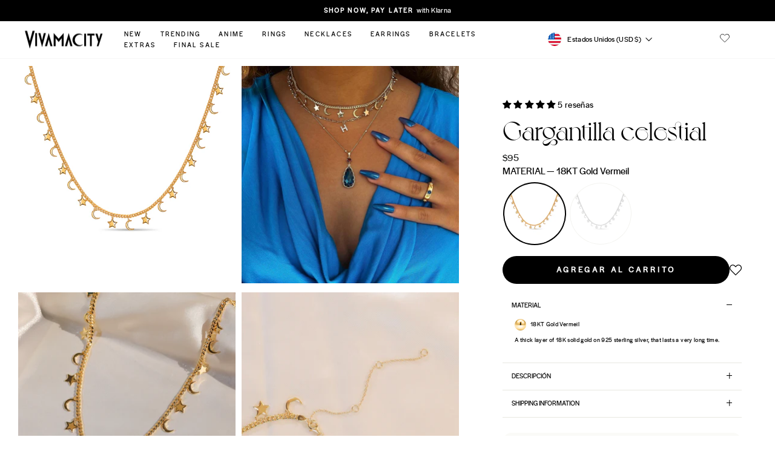

--- FILE ---
content_type: text/html; charset=utf-8
request_url: https://www.vivamacity.com/es/products/celestial-choker-1
body_size: 65261
content:
<!doctype html>
<html class="no-js" lang="es" dir="ltr">
<head>
  <meta charset="utf-8">
  <meta http-equiv="X-UA-Compatible" content="IE=edge,chrome=1">
  <meta name="viewport" content="width=device-width,initial-scale=1">
  <meta name="theme-color" content="#000000">
  <link rel="canonical" href="https://www.vivamacity.com/es/products/celestial-choker-1">
  <link rel="preconnect" href="https://cdn.shopify.com">
  <link rel="preconnect" href="https://fonts.shopifycdn.com">
  <link rel="dns-prefetch" href="https://productreviews.shopifycdn.com">
  <link rel="dns-prefetch" href="https://ajax.googleapis.com">
  <link rel="dns-prefetch" href="https://maps.googleapis.com">
  <link rel="dns-prefetch" href="https://maps.gstatic.com"><link rel="shortcut icon" href="//www.vivamacity.com/cdn/shop/files/1_32x32.png?v=1613697857" type="image/png" />

  <meta property="og:site_name" content="Vivamacity">
  <meta property="og:url" content="https://www.vivamacity.com/es/products/celestial-choker-1">
  <meta property="og:title" content="Gargantilla celestial">
  <meta property="og:type" content="product">
  <meta property="og:description" content="Oro Vermeil de 14KT / Plata de Ley 925 En una tierra de magia, mito y magos, gobernaban los espíritus de la naturaleza. Entre estos espíritus estaban los espíritus del cielo interno. Los espíritus se escondían en nubes, ráfagas de viento e incluso en la luna y las estrellas. Fueron favorecidos y admirados por muchos en"><meta property="og:image" content="http://www.vivamacity.com/cdn/shop/files/0K8A8970_1.jpg?v=1717688981">
    <meta property="og:image:secure_url" content="https://www.vivamacity.com/cdn/shop/files/0K8A8970_1.jpg?v=1717688981">
    <meta property="og:image:width" content="2500">
    <meta property="og:image:height" content="2500"><meta name="twitter:site" content="@">
  <meta name="twitter:card" content="summary_large_image">
  <meta name="twitter:title" content="Gargantilla celestial">
  <meta name="twitter:description" content="Oro Vermeil de 14KT / Plata de Ley 925 En una tierra de magia, mito y magos, gobernaban los espíritus de la naturaleza. Entre estos espíritus estaban los espíritus del cielo interno. Los espíritus se escondían en nubes, ráfagas de viento e incluso en la luna y las estrellas. Fueron favorecidos y admirados por muchos en"><title>Gargantilla celestial
&ndash; Vivamacity
</title>
<meta name="description" content="Oro Vermeil de 14KT / Plata de Ley 925 En una tierra de magia, mito y magos, gobernaban los espíritus de la naturaleza. Entre estos espíritus estaban los espíritus del cielo interno. Los espíritus se escondían en nubes, ráfagas de viento e incluso en la luna y las estrellas. Fueron favorecidos y admirados por muchos en"><style data-shopify>
  @font-face {
            font-family: 'frunchyregular';
            src: local('frunchy-regular'), url('https://cdn.shopify.com/s/files/1/1370/5267/files/frunchy-regular.woff?v=1662745591') format('WOFF');
        }
    @font-face {
            font-family: 'glacial_indifferenceregular';
            src: local('glacialindifference-regular'), url('https://cdn.shopify.com/s/files/1/1370/5267/files/glacialindifference-regular.woff?v=1662746486') format('WOFF');
        }
    @font-face {
            font-family: 'Voyage-Regular';
            src: local('Voyage-Regular'), url('https://cdn.shopify.com/s/files/1/1370/5267/files/Voyage-Regular.woff?v=1676025163') format('WOFF');
        }
    @font-face {
            font-family: 'Voyage-Bold';
            src: local('Voyage-Bold'), url('https://cdn.shopify.com/s/files/1/1370/5267/files/Voyage-Bold.woff?v=1685022814') format('WOFF');
        }
            @font-face {
            font-family: 'halyard';
            src: local('halyard'), url('https://cdn.shopify.com/s/files/1/1370/5267/files/halyard_display-webfont.woff?v=1706191594') format('WOFF');
        }
  </style>
<style data-shopify>@font-face {
  font-family: "Bodoni Moda";
  font-weight: 500;
  font-style: normal;
  font-display: swap;
  src: url("//www.vivamacity.com/cdn/fonts/bodoni_moda/bodonimoda_n5.36d0da1db617c453fb46e8089790ab6dc72c2356.woff2") format("woff2"),
       url("//www.vivamacity.com/cdn/fonts/bodoni_moda/bodonimoda_n5.40f612bab009769f87511096f185d9228ad3baa3.woff") format("woff");
}

  @font-face {
  font-family: Poppins;
  font-weight: 300;
  font-style: normal;
  font-display: swap;
  src: url("//www.vivamacity.com/cdn/fonts/poppins/poppins_n3.05f58335c3209cce17da4f1f1ab324ebe2982441.woff2") format("woff2"),
       url("//www.vivamacity.com/cdn/fonts/poppins/poppins_n3.6971368e1f131d2c8ff8e3a44a36b577fdda3ff5.woff") format("woff");
}


  @font-face {
  font-family: Poppins;
  font-weight: 600;
  font-style: normal;
  font-display: swap;
  src: url("//www.vivamacity.com/cdn/fonts/poppins/poppins_n6.aa29d4918bc243723d56b59572e18228ed0786f6.woff2") format("woff2"),
       url("//www.vivamacity.com/cdn/fonts/poppins/poppins_n6.5f815d845fe073750885d5b7e619ee00e8111208.woff") format("woff");
}

  @font-face {
  font-family: Poppins;
  font-weight: 300;
  font-style: italic;
  font-display: swap;
  src: url("//www.vivamacity.com/cdn/fonts/poppins/poppins_i3.8536b4423050219f608e17f134fe9ea3b01ed890.woff2") format("woff2"),
       url("//www.vivamacity.com/cdn/fonts/poppins/poppins_i3.0f4433ada196bcabf726ed78f8e37e0995762f7f.woff") format("woff");
}

  @font-face {
  font-family: Poppins;
  font-weight: 600;
  font-style: italic;
  font-display: swap;
  src: url("//www.vivamacity.com/cdn/fonts/poppins/poppins_i6.bb8044d6203f492888d626dafda3c2999253e8e9.woff2") format("woff2"),
       url("//www.vivamacity.com/cdn/fonts/poppins/poppins_i6.e233dec1a61b1e7dead9f920159eda42280a02c3.woff") format("woff");
}

</style><link href="//www.vivamacity.com/cdn/shop/t/140/assets/theme.css?v=153592666842059053531740406608" rel="stylesheet" type="text/css" media="all" />
  <link href="//www.vivamacity.com/cdn/shop/t/140/assets/custom.min.css?v=183775969935200789511740396596" rel="stylesheet" type="text/css" media="all" />
  
 
  <link rel="stylesheet" href="//www.vivamacity.com/cdn/shop/t/140/assets/slick-theme.css?v=5845491622753418891740396596">
  <link rel="stylesheet" href="https://cdnjs.cloudflare.com/ajax/libs/font-awesome/4.7.0/css/font-awesome.min.css">
  
    <link href="//www.vivamacity.com/cdn/shop/t/140/assets/magnific-popup.css?v=159009211656207078411740396596" rel="stylesheet" type="text/css" media="all" />
    <link href="//www.vivamacity.com/cdn/shop/t/140/assets/tooltipster.main.min.css?v=85388783750953923371740396596" rel="stylesheet" type="text/css" media="all" />  
    <link href="//www.vivamacity.com/cdn/shop/t/140/assets/tooltipster.bundle.min.css?v=66547540123772266301740396596" rel="stylesheet" type="text/css" media="all" />  
    
    
<style data-shopify>:root {
    --typeHeaderPrimary: "Bodoni Moda";
    --typeHeaderFallback: serif;
    --typeHeaderSize: 32px;
    --typeHeaderWeight: 500;
    --typeHeaderLineHeight: 1;
    --typeHeaderSpacing: 0.0em;

    --typeBasePrimary:Poppins;
    --typeBaseFallback:sans-serif;
    --typeBaseSize: 14px;
    --typeBaseWeight: 300;
    --typeBaseSpacing: 0.025em;
    --typeBaseLineHeight: 1.3;

    --typeCollectionTitle: 15px;

    --iconWeight: 3px;
    --iconLinecaps: miter;

    
      --buttonRadius: 50px;
    

    --colorGridOverlayOpacity: 0.0;
  }

  .placeholder-content {
    background-image: linear-gradient(100deg, #ffffff 40%, #f7f7f7 63%, #ffffff 79%);
  }</style><script>
    document.documentElement.className = document.documentElement.className.replace('no-js', 'js');

    window.theme = window.theme || {};
    theme.routes = {
      home: "/es",
      cart: "/es/cart.js",
      cartPage: "/es/cart",
      cartAdd: "/es/cart/add.js",
      cartChange: "/es/cart/change.js",
      search: "/es/search"
    };
    theme.strings = {
      soldOut: "Agotado",
      unavailable: "No disponible",
      inStockLabel: "En stock",
      stockLabel: "[count] en stock",
      willNotShipUntil: "Será enviado después [date]",
      willBeInStockAfter: "Estará disponible después [date]",
      waitingForStock: "Inventario en el camino",
      savePrice: "Guardar [saved_amount]",
      cartEmpty: "Su carrito actualmente está vacío.",
      cartTermsConfirmation: "Debe aceptar los términos y condiciones de venta para pagar",
      searchCollections: "Colecciones:",
      searchPages: "Páginas:",
      searchArticles: "Artículos:"
    };
    theme.settings = {
      dynamicVariantsEnable: true,
      cartType: "drawer",
      isCustomerTemplate: false,
      moneyFormat: "\u003cspan class=transcy-money\u003e${{amount_no_decimals}} \u003c\/span\u003e",
      saveType: "dollar",
      productImageSize: "square",
      productImageCover: false,
      predictiveSearch: true,
      predictiveSearchType: "product",
      quickView: true,
      themeName: 'Impulse',
      themeVersion: "6.1.0"
    };
  </script>
  
  <script>window.performance && window.performance.mark && window.performance.mark('shopify.content_for_header.start');</script><meta name="google-site-verification" content="sytJ7-Ej5xD4AIrBE76dgieAzPvVOA35WY_QSrQrgFE">
<meta id="shopify-digital-wallet" name="shopify-digital-wallet" content="/13705267/digital_wallets/dialog">
<meta name="shopify-checkout-api-token" content="e006bf95853825fa373b90ef4d236127">
<meta id="in-context-paypal-metadata" data-shop-id="13705267" data-venmo-supported="false" data-environment="production" data-locale="es_ES" data-paypal-v4="true" data-currency="USD">
<link rel="alternate" hreflang="x-default" href="https://www.vivamacity.com/products/celestial-choker-1">
<link rel="alternate" hreflang="en" href="https://www.vivamacity.com/products/celestial-choker-1">
<link rel="alternate" hreflang="es" href="https://www.vivamacity.com/es/products/celestial-choker-1">
<link rel="alternate" hreflang="de" href="https://www.vivamacity.com/de/products/celestial-choker-1">
<link rel="alternate" hreflang="fr" href="https://www.vivamacity.com/fr/products/celestial-choker-1">
<link rel="alternate" type="application/json+oembed" href="https://www.vivamacity.com/es/products/celestial-choker-1.oembed">
<script async="async" src="/checkouts/internal/preloads.js?locale=es-US"></script>
<link rel="preconnect" href="https://shop.app" crossorigin="anonymous">
<script async="async" src="https://shop.app/checkouts/internal/preloads.js?locale=es-US&shop_id=13705267" crossorigin="anonymous"></script>
<script id="apple-pay-shop-capabilities" type="application/json">{"shopId":13705267,"countryCode":"US","currencyCode":"USD","merchantCapabilities":["supports3DS"],"merchantId":"gid:\/\/shopify\/Shop\/13705267","merchantName":"Vivamacity","requiredBillingContactFields":["postalAddress","email","phone"],"requiredShippingContactFields":["postalAddress","email","phone"],"shippingType":"shipping","supportedNetworks":["visa","masterCard","amex","discover","elo","jcb"],"total":{"type":"pending","label":"Vivamacity","amount":"1.00"},"shopifyPaymentsEnabled":true,"supportsSubscriptions":true}</script>
<script id="shopify-features" type="application/json">{"accessToken":"e006bf95853825fa373b90ef4d236127","betas":["rich-media-storefront-analytics"],"domain":"www.vivamacity.com","predictiveSearch":true,"shopId":13705267,"locale":"es"}</script>
<script>var Shopify = Shopify || {};
Shopify.shop = "vivamacity.myshopify.com";
Shopify.locale = "es";
Shopify.currency = {"active":"USD","rate":"1.0"};
Shopify.country = "US";
Shopify.theme = {"name":"vivamacity | New tasks completed","id":142319943869,"schema_name":"Impulse","schema_version":"6.1.0","theme_store_id":857,"role":"main"};
Shopify.theme.handle = "null";
Shopify.theme.style = {"id":null,"handle":null};
Shopify.cdnHost = "www.vivamacity.com/cdn";
Shopify.routes = Shopify.routes || {};
Shopify.routes.root = "/es/";</script>
<script type="module">!function(o){(o.Shopify=o.Shopify||{}).modules=!0}(window);</script>
<script>!function(o){function n(){var o=[];function n(){o.push(Array.prototype.slice.apply(arguments))}return n.q=o,n}var t=o.Shopify=o.Shopify||{};t.loadFeatures=n(),t.autoloadFeatures=n()}(window);</script>
<script>
  window.ShopifyPay = window.ShopifyPay || {};
  window.ShopifyPay.apiHost = "shop.app\/pay";
  window.ShopifyPay.redirectState = null;
</script>
<script id="shop-js-analytics" type="application/json">{"pageType":"product"}</script>
<script defer="defer" async type="module" src="//www.vivamacity.com/cdn/shopifycloud/shop-js/modules/v2/client.init-shop-cart-sync_2Gr3Q33f.es.esm.js"></script>
<script defer="defer" async type="module" src="//www.vivamacity.com/cdn/shopifycloud/shop-js/modules/v2/chunk.common_noJfOIa7.esm.js"></script>
<script defer="defer" async type="module" src="//www.vivamacity.com/cdn/shopifycloud/shop-js/modules/v2/chunk.modal_Deo2FJQo.esm.js"></script>
<script type="module">
  await import("//www.vivamacity.com/cdn/shopifycloud/shop-js/modules/v2/client.init-shop-cart-sync_2Gr3Q33f.es.esm.js");
await import("//www.vivamacity.com/cdn/shopifycloud/shop-js/modules/v2/chunk.common_noJfOIa7.esm.js");
await import("//www.vivamacity.com/cdn/shopifycloud/shop-js/modules/v2/chunk.modal_Deo2FJQo.esm.js");

  window.Shopify.SignInWithShop?.initShopCartSync?.({"fedCMEnabled":true,"windoidEnabled":true});

</script>
<script>
  window.Shopify = window.Shopify || {};
  if (!window.Shopify.featureAssets) window.Shopify.featureAssets = {};
  window.Shopify.featureAssets['shop-js'] = {"shop-cart-sync":["modules/v2/client.shop-cart-sync_CLKquFP5.es.esm.js","modules/v2/chunk.common_noJfOIa7.esm.js","modules/v2/chunk.modal_Deo2FJQo.esm.js"],"init-fed-cm":["modules/v2/client.init-fed-cm_UIHl99eI.es.esm.js","modules/v2/chunk.common_noJfOIa7.esm.js","modules/v2/chunk.modal_Deo2FJQo.esm.js"],"shop-cash-offers":["modules/v2/client.shop-cash-offers_CmfU17z0.es.esm.js","modules/v2/chunk.common_noJfOIa7.esm.js","modules/v2/chunk.modal_Deo2FJQo.esm.js"],"shop-login-button":["modules/v2/client.shop-login-button_TNcmr2ON.es.esm.js","modules/v2/chunk.common_noJfOIa7.esm.js","modules/v2/chunk.modal_Deo2FJQo.esm.js"],"pay-button":["modules/v2/client.pay-button_Bev6HBFS.es.esm.js","modules/v2/chunk.common_noJfOIa7.esm.js","modules/v2/chunk.modal_Deo2FJQo.esm.js"],"shop-button":["modules/v2/client.shop-button_D1FAYBb2.es.esm.js","modules/v2/chunk.common_noJfOIa7.esm.js","modules/v2/chunk.modal_Deo2FJQo.esm.js"],"avatar":["modules/v2/client.avatar_BTnouDA3.es.esm.js"],"init-windoid":["modules/v2/client.init-windoid_DEZXpPDW.es.esm.js","modules/v2/chunk.common_noJfOIa7.esm.js","modules/v2/chunk.modal_Deo2FJQo.esm.js"],"init-shop-for-new-customer-accounts":["modules/v2/client.init-shop-for-new-customer-accounts_BplbpZyb.es.esm.js","modules/v2/client.shop-login-button_TNcmr2ON.es.esm.js","modules/v2/chunk.common_noJfOIa7.esm.js","modules/v2/chunk.modal_Deo2FJQo.esm.js"],"init-shop-email-lookup-coordinator":["modules/v2/client.init-shop-email-lookup-coordinator_HqkMc84a.es.esm.js","modules/v2/chunk.common_noJfOIa7.esm.js","modules/v2/chunk.modal_Deo2FJQo.esm.js"],"init-shop-cart-sync":["modules/v2/client.init-shop-cart-sync_2Gr3Q33f.es.esm.js","modules/v2/chunk.common_noJfOIa7.esm.js","modules/v2/chunk.modal_Deo2FJQo.esm.js"],"shop-toast-manager":["modules/v2/client.shop-toast-manager_SugAQS8a.es.esm.js","modules/v2/chunk.common_noJfOIa7.esm.js","modules/v2/chunk.modal_Deo2FJQo.esm.js"],"init-customer-accounts":["modules/v2/client.init-customer-accounts_fxIyJgvX.es.esm.js","modules/v2/client.shop-login-button_TNcmr2ON.es.esm.js","modules/v2/chunk.common_noJfOIa7.esm.js","modules/v2/chunk.modal_Deo2FJQo.esm.js"],"init-customer-accounts-sign-up":["modules/v2/client.init-customer-accounts-sign-up_DnItKKRk.es.esm.js","modules/v2/client.shop-login-button_TNcmr2ON.es.esm.js","modules/v2/chunk.common_noJfOIa7.esm.js","modules/v2/chunk.modal_Deo2FJQo.esm.js"],"shop-follow-button":["modules/v2/client.shop-follow-button_Bfwbpk3m.es.esm.js","modules/v2/chunk.common_noJfOIa7.esm.js","modules/v2/chunk.modal_Deo2FJQo.esm.js"],"checkout-modal":["modules/v2/client.checkout-modal_BA6xEtNy.es.esm.js","modules/v2/chunk.common_noJfOIa7.esm.js","modules/v2/chunk.modal_Deo2FJQo.esm.js"],"shop-login":["modules/v2/client.shop-login_D2RP8Rbe.es.esm.js","modules/v2/chunk.common_noJfOIa7.esm.js","modules/v2/chunk.modal_Deo2FJQo.esm.js"],"lead-capture":["modules/v2/client.lead-capture_Dq1M6aah.es.esm.js","modules/v2/chunk.common_noJfOIa7.esm.js","modules/v2/chunk.modal_Deo2FJQo.esm.js"],"payment-terms":["modules/v2/client.payment-terms_DYWUeaxY.es.esm.js","modules/v2/chunk.common_noJfOIa7.esm.js","modules/v2/chunk.modal_Deo2FJQo.esm.js"]};
</script>
<script>(function() {
  var isLoaded = false;
  function asyncLoad() {
    if (isLoaded) return;
    isLoaded = true;
    var urls = ["https:\/\/config.gorgias.chat\/bundle-loader\/01GYCBY2131A23GJ4AYS7PM1PD?source=shopify1click\u0026shop=vivamacity.myshopify.com","\/\/cdn.shopify.com\/proxy\/73827c9a2c0a082d80ecbdc32f49eb237dfef19760c7608bdca3c69d7785b3e2\/d33a6lvgbd0fej.cloudfront.net\/script_tag\/secomapp.scripttag.js?shop=vivamacity.myshopify.com\u0026sp-cache-control=cHVibGljLCBtYXgtYWdlPTkwMA","https:\/\/cdn.hextom.com\/js\/eventpromotionbar.js?shop=vivamacity.myshopify.com","https:\/\/cdn.attn.tv\/vivamacity\/dtag.js?shop=vivamacity.myshopify.com","https:\/\/cdn.pushowl.com\/latest\/sdks\/pushowl-shopify.js?subdomain=vivamacity\u0026environment=production\u0026guid=7a8c84bf-c659-4a5c-b2a4-4144f22e3d26\u0026shop=vivamacity.myshopify.com","https:\/\/bundle.9gtb.com\/loader.js?g_cvt_id=8f47faca-608a-470b-b669-dbe26a0b2173\u0026shop=vivamacity.myshopify.com"];
    for (var i = 0; i < urls.length; i++) {
      var s = document.createElement('script');
      s.type = 'text/javascript';
      s.async = true;
      s.src = urls[i];
      var x = document.getElementsByTagName('script')[0];
      x.parentNode.insertBefore(s, x);
    }
  };
  if(window.attachEvent) {
    window.attachEvent('onload', asyncLoad);
  } else {
    window.addEventListener('load', asyncLoad, false);
  }
})();</script>
<script id="__st">var __st={"a":13705267,"offset":-28800,"reqid":"1461e670-0783-41db-896f-deb5764a37b6-1769446875","pageurl":"www.vivamacity.com\/es\/products\/celestial-choker-1","u":"f4abc9e23283","p":"product","rtyp":"product","rid":6598791495869};</script>
<script>window.ShopifyPaypalV4VisibilityTracking = true;</script>
<script id="captcha-bootstrap">!function(){'use strict';const t='contact',e='account',n='new_comment',o=[[t,t],['blogs',n],['comments',n],[t,'customer']],c=[[e,'customer_login'],[e,'guest_login'],[e,'recover_customer_password'],[e,'create_customer']],r=t=>t.map((([t,e])=>`form[action*='/${t}']:not([data-nocaptcha='true']) input[name='form_type'][value='${e}']`)).join(','),a=t=>()=>t?[...document.querySelectorAll(t)].map((t=>t.form)):[];function s(){const t=[...o],e=r(t);return a(e)}const i='password',u='form_key',d=['recaptcha-v3-token','g-recaptcha-response','h-captcha-response',i],f=()=>{try{return window.sessionStorage}catch{return}},m='__shopify_v',_=t=>t.elements[u];function p(t,e,n=!1){try{const o=window.sessionStorage,c=JSON.parse(o.getItem(e)),{data:r}=function(t){const{data:e,action:n}=t;return t[m]||n?{data:e,action:n}:{data:t,action:n}}(c);for(const[e,n]of Object.entries(r))t.elements[e]&&(t.elements[e].value=n);n&&o.removeItem(e)}catch(o){console.error('form repopulation failed',{error:o})}}const l='form_type',E='cptcha';function T(t){t.dataset[E]=!0}const w=window,h=w.document,L='Shopify',v='ce_forms',y='captcha';let A=!1;((t,e)=>{const n=(g='f06e6c50-85a8-45c8-87d0-21a2b65856fe',I='https://cdn.shopify.com/shopifycloud/storefront-forms-hcaptcha/ce_storefront_forms_captcha_hcaptcha.v1.5.2.iife.js',D={infoText:'Protegido por hCaptcha',privacyText:'Privacidad',termsText:'Términos'},(t,e,n)=>{const o=w[L][v],c=o.bindForm;if(c)return c(t,g,e,D).then(n);var r;o.q.push([[t,g,e,D],n]),r=I,A||(h.body.append(Object.assign(h.createElement('script'),{id:'captcha-provider',async:!0,src:r})),A=!0)});var g,I,D;w[L]=w[L]||{},w[L][v]=w[L][v]||{},w[L][v].q=[],w[L][y]=w[L][y]||{},w[L][y].protect=function(t,e){n(t,void 0,e),T(t)},Object.freeze(w[L][y]),function(t,e,n,w,h,L){const[v,y,A,g]=function(t,e,n){const i=e?o:[],u=t?c:[],d=[...i,...u],f=r(d),m=r(i),_=r(d.filter((([t,e])=>n.includes(e))));return[a(f),a(m),a(_),s()]}(w,h,L),I=t=>{const e=t.target;return e instanceof HTMLFormElement?e:e&&e.form},D=t=>v().includes(t);t.addEventListener('submit',(t=>{const e=I(t);if(!e)return;const n=D(e)&&!e.dataset.hcaptchaBound&&!e.dataset.recaptchaBound,o=_(e),c=g().includes(e)&&(!o||!o.value);(n||c)&&t.preventDefault(),c&&!n&&(function(t){try{if(!f())return;!function(t){const e=f();if(!e)return;const n=_(t);if(!n)return;const o=n.value;o&&e.removeItem(o)}(t);const e=Array.from(Array(32),(()=>Math.random().toString(36)[2])).join('');!function(t,e){_(t)||t.append(Object.assign(document.createElement('input'),{type:'hidden',name:u})),t.elements[u].value=e}(t,e),function(t,e){const n=f();if(!n)return;const o=[...t.querySelectorAll(`input[type='${i}']`)].map((({name:t})=>t)),c=[...d,...o],r={};for(const[a,s]of new FormData(t).entries())c.includes(a)||(r[a]=s);n.setItem(e,JSON.stringify({[m]:1,action:t.action,data:r}))}(t,e)}catch(e){console.error('failed to persist form',e)}}(e),e.submit())}));const S=(t,e)=>{t&&!t.dataset[E]&&(n(t,e.some((e=>e===t))),T(t))};for(const o of['focusin','change'])t.addEventListener(o,(t=>{const e=I(t);D(e)&&S(e,y())}));const B=e.get('form_key'),M=e.get(l),P=B&&M;t.addEventListener('DOMContentLoaded',(()=>{const t=y();if(P)for(const e of t)e.elements[l].value===M&&p(e,B);[...new Set([...A(),...v().filter((t=>'true'===t.dataset.shopifyCaptcha))])].forEach((e=>S(e,t)))}))}(h,new URLSearchParams(w.location.search),n,t,e,['guest_login'])})(!0,!0)}();</script>
<script integrity="sha256-4kQ18oKyAcykRKYeNunJcIwy7WH5gtpwJnB7kiuLZ1E=" data-source-attribution="shopify.loadfeatures" defer="defer" src="//www.vivamacity.com/cdn/shopifycloud/storefront/assets/storefront/load_feature-a0a9edcb.js" crossorigin="anonymous"></script>
<script crossorigin="anonymous" defer="defer" src="//www.vivamacity.com/cdn/shopifycloud/storefront/assets/shopify_pay/storefront-65b4c6d7.js?v=20250812"></script>
<script data-source-attribution="shopify.dynamic_checkout.dynamic.init">var Shopify=Shopify||{};Shopify.PaymentButton=Shopify.PaymentButton||{isStorefrontPortableWallets:!0,init:function(){window.Shopify.PaymentButton.init=function(){};var t=document.createElement("script");t.src="https://www.vivamacity.com/cdn/shopifycloud/portable-wallets/latest/portable-wallets.es.js",t.type="module",document.head.appendChild(t)}};
</script>
<script data-source-attribution="shopify.dynamic_checkout.buyer_consent">
  function portableWalletsHideBuyerConsent(e){var t=document.getElementById("shopify-buyer-consent"),n=document.getElementById("shopify-subscription-policy-button");t&&n&&(t.classList.add("hidden"),t.setAttribute("aria-hidden","true"),n.removeEventListener("click",e))}function portableWalletsShowBuyerConsent(e){var t=document.getElementById("shopify-buyer-consent"),n=document.getElementById("shopify-subscription-policy-button");t&&n&&(t.classList.remove("hidden"),t.removeAttribute("aria-hidden"),n.addEventListener("click",e))}window.Shopify?.PaymentButton&&(window.Shopify.PaymentButton.hideBuyerConsent=portableWalletsHideBuyerConsent,window.Shopify.PaymentButton.showBuyerConsent=portableWalletsShowBuyerConsent);
</script>
<script data-source-attribution="shopify.dynamic_checkout.cart.bootstrap">document.addEventListener("DOMContentLoaded",(function(){function t(){return document.querySelector("shopify-accelerated-checkout-cart, shopify-accelerated-checkout")}if(t())Shopify.PaymentButton.init();else{new MutationObserver((function(e,n){t()&&(Shopify.PaymentButton.init(),n.disconnect())})).observe(document.body,{childList:!0,subtree:!0})}}));
</script>
<link id="shopify-accelerated-checkout-styles" rel="stylesheet" media="screen" href="https://www.vivamacity.com/cdn/shopifycloud/portable-wallets/latest/accelerated-checkout-backwards-compat.css" crossorigin="anonymous">
<style id="shopify-accelerated-checkout-cart">
        #shopify-buyer-consent {
  margin-top: 1em;
  display: inline-block;
  width: 100%;
}

#shopify-buyer-consent.hidden {
  display: none;
}

#shopify-subscription-policy-button {
  background: none;
  border: none;
  padding: 0;
  text-decoration: underline;
  font-size: inherit;
  cursor: pointer;
}

#shopify-subscription-policy-button::before {
  box-shadow: none;
}

      </style>

<script>window.performance && window.performance.mark && window.performance.mark('shopify.content_for_header.end');</script>
<link rel="stylesheet" href="//www.vivamacity.com/cdn/shop/t/140/assets/country-flags.css"><script src="//www.vivamacity.com/cdn/shop/t/140/assets/vendor-scripts-v11.js" defer="defer"></script>
    <script src="//www.vivamacity.com/cdn/shop/t/140/assets/jquery.min.js?v=51344158406751901011740396596" ></script>
  <script src="//www.vivamacity.com/cdn/shop/t/140/assets/theme.js?v=139601130731769443451740396596" defer="defer"></script>

<!-- Google tag (gtag.js) -->
<script async src="https://www.googletagmanager.com/gtag/js?id=UA-65954226-1"></script>
<script>
  window.dataLayer = window.dataLayer || [];
  function gtag(){dataLayer.push(arguments);}
  gtag('js', new Date());
  gtag('config', 'UA-65954226-1');
</script>
<script type="text/javascript">

gtag('event', 'page_view', {
ecomm_prodid: 'shopify_US_6598791495869_39424703430845',
ecomm_pagetype: 'product',
ecomm_totalvalue: 75
});

</script>

<!-- BEGIN app block: shopify://apps/klaviyo-email-marketing-sms/blocks/klaviyo-onsite-embed/2632fe16-c075-4321-a88b-50b567f42507 -->












  <script async src="https://static.klaviyo.com/onsite/js/QFh3pM/klaviyo.js?company_id=QFh3pM"></script>
  <script>!function(){if(!window.klaviyo){window._klOnsite=window._klOnsite||[];try{window.klaviyo=new Proxy({},{get:function(n,i){return"push"===i?function(){var n;(n=window._klOnsite).push.apply(n,arguments)}:function(){for(var n=arguments.length,o=new Array(n),w=0;w<n;w++)o[w]=arguments[w];var t="function"==typeof o[o.length-1]?o.pop():void 0,e=new Promise((function(n){window._klOnsite.push([i].concat(o,[function(i){t&&t(i),n(i)}]))}));return e}}})}catch(n){window.klaviyo=window.klaviyo||[],window.klaviyo.push=function(){var n;(n=window._klOnsite).push.apply(n,arguments)}}}}();</script>

  
    <script id="viewed_product">
      if (item == null) {
        var _learnq = _learnq || [];

        var MetafieldReviews = null
        var MetafieldYotpoRating = null
        var MetafieldYotpoCount = null
        var MetafieldLooxRating = null
        var MetafieldLooxCount = null
        var okendoProduct = null
        var okendoProductReviewCount = null
        var okendoProductReviewAverageValue = null
        try {
          // The following fields are used for Customer Hub recently viewed in order to add reviews.
          // This information is not part of __kla_viewed. Instead, it is part of __kla_viewed_reviewed_items
          MetafieldReviews = {"rating":{"scale_min":"1.0","scale_max":"5.0","value":"5.0"},"rating_count":5};
          MetafieldYotpoRating = null
          MetafieldYotpoCount = null
          MetafieldLooxRating = null
          MetafieldLooxCount = null

          okendoProduct = null
          // If the okendo metafield is not legacy, it will error, which then requires the new json formatted data
          if (okendoProduct && 'error' in okendoProduct) {
            okendoProduct = null
          }
          okendoProductReviewCount = okendoProduct ? okendoProduct.reviewCount : null
          okendoProductReviewAverageValue = okendoProduct ? okendoProduct.reviewAverageValue : null
        } catch (error) {
          console.error('Error in Klaviyo onsite reviews tracking:', error);
        }

        var item = {
          Name: "Gargantilla celestial",
          ProductID: 6598791495869,
          Categories: ["Collares","Gargantillas","Joyas","Stardust \u0026 Shadows"],
          ImageURL: "https://www.vivamacity.com/cdn/shop/files/0K8A8970_1_grande.jpg?v=1717688981",
          URL: "https://www.vivamacity.com/es/products/celestial-choker-1",
          Brand: "Vivamacity",
          Price: "$75 ",
          Value: "75",
          CompareAtPrice: "$0 "
        };
        _learnq.push(['track', 'Viewed Product', item]);
        _learnq.push(['trackViewedItem', {
          Title: item.Name,
          ItemId: item.ProductID,
          Categories: item.Categories,
          ImageUrl: item.ImageURL,
          Url: item.URL,
          Metadata: {
            Brand: item.Brand,
            Price: item.Price,
            Value: item.Value,
            CompareAtPrice: item.CompareAtPrice
          },
          metafields:{
            reviews: MetafieldReviews,
            yotpo:{
              rating: MetafieldYotpoRating,
              count: MetafieldYotpoCount,
            },
            loox:{
              rating: MetafieldLooxRating,
              count: MetafieldLooxCount,
            },
            okendo: {
              rating: okendoProductReviewAverageValue,
              count: okendoProductReviewCount,
            }
          }
        }]);
      }
    </script>
  




  <script>
    window.klaviyoReviewsProductDesignMode = false
  </script>







<!-- END app block --><!-- BEGIN app block: shopify://apps/easy-variant-images/blocks/embed_via/bfecabd5-49af-4d37-8214-f0f4649f4cb3 --><!-- BEGIN app snippet: mvi --><script> 
var spice_mainObject = {};
var spice_allImages = [];
var spice_commonImages;
var spice_varImages = [];
var spice_variantImages;
var spice_tempObject = {};
var spice_allTags = [];
var spice_allVariants = [];
var spice_allImagesNoVideo = [];
var spice_evi_productJSON = {"id":6598791495869,"title":"Gargantilla celestial","handle":"celestial-choker-1","description":"\u003cp\u003e\u003cmeta charset=\"utf-8\"\u003e\u003cstrong\u003eOro Vermeil de 14KT \/ Plata de Ley 925\u003c\/strong\u003e\u003c\/p\u003e\n\u003cp\u003eEn una tierra de magia, mito y magos, gobernaban los espíritus de la naturaleza. Entre estos espíritus estaban los espíritus del cielo interno. Los espíritus se escondían en nubes, ráfagas de viento e incluso en la luna y las estrellas. Fueron favorecidos y admirados por muchos en esta tierra, uno de los cuales era un niño, un aprendiz de magia. Dicho chico era como cualquier otro. Nada del todo especial. \u003c\/p\u003e\n\u003cp\u003eUn día lleno de acontecimientos, mientras caminaba entre las montañas alrededor del atardecer, el niño vio lo que pensó que era una estrella fugaz. Después de seguir su rastro, se encontró, para su sorpresa, con una estrella caída frente a él. El poder y la luz parecían sangrar del espíritu disfrazado y le preguntó a la estrella qué podía hacer para ayudar. La estrella declaró que la única forma de vivir para él era si alguien estaba dispuesto a darles su corazón y, a cambio, unir sus dos vidas. El niño se compadeció de la estrella y le ofreció la suya. El espíritu se unió al niño y le ofreció su agradecimiento y compañía. Con la ayuda del espíritu del cielo, el niño se convirtió en uno de los brujos más encantadores y conocidos de la tierra, elogiado por todos sus compañeros por su inmensa fuerza y ​​poder.\u003c\/p\u003e\n\u003cp\u003eLa Gargantilla Celestial es una cadena con estrellas y medias lunas de Vivamacity alternando alrededor, colgando suavemente de ella, destinada a encarnar los espíritus del cielo para ayudarte a ganar la misma confianza y coraje que tuvieron con el niño. Esta gargantilla, que viene en una excelente selección de materiales, ya sea de un deslumbrante vermeil de oro de 14k o de una deslumbrante plata de ley 925, se puede usar sola o incluso con varias cadenas para brindar una apariencia de aplomo e independencia.\u003c\/p\u003e","published_at":"2024-09-14T08:45:01-07:00","created_at":"2021-03-21T12:07:19-07:00","vendor":"Vivamacity","type":"","tags":["Gold","Silver"],"price":7500,"price_min":7500,"price_max":9500,"available":true,"price_varies":true,"compare_at_price":null,"compare_at_price_min":0,"compare_at_price_max":0,"compare_at_price_varies":false,"variants":[{"id":39424703430845,"title":"18KT Gold Vermeil","option1":"18KT Gold Vermeil","option2":null,"option3":null,"sku":"VN1059","requires_shipping":true,"taxable":true,"featured_image":{"id":34842568196285,"product_id":6598791495869,"position":1,"created_at":"2024-06-06T08:49:39-07:00","updated_at":"2024-06-06T08:49:41-07:00","alt":null,"width":2500,"height":2500,"src":"\/\/www.vivamacity.com\/cdn\/shop\/files\/0K8A8970_1.jpg?v=1717688981","variant_ids":[39424703430845]},"available":true,"name":"Gargantilla celestial - 18KT Gold Vermeil","public_title":"18KT Gold Vermeil","options":["18KT Gold Vermeil"],"price":9500,"weight":0,"compare_at_price":null,"inventory_quantity":8,"inventory_management":"shopify","inventory_policy":"deny","barcode":"27280689030845","featured_media":{"alt":null,"id":27215284502717,"position":1,"preview_image":{"aspect_ratio":1.0,"height":2500,"width":2500,"src":"\/\/www.vivamacity.com\/cdn\/shop\/files\/0K8A8970_1.jpg?v=1717688981"}},"requires_selling_plan":false,"selling_plan_allocations":[]},{"id":39424703463613,"title":"925 Sterling Silver","option1":"925 Sterling Silver","option2":null,"option3":null,"sku":"VN1060","requires_shipping":true,"taxable":true,"featured_image":{"id":34842568163517,"product_id":6598791495869,"position":5,"created_at":"2024-06-06T08:49:55-07:00","updated_at":"2025-01-25T18:07:13-08:00","alt":null,"width":2500,"height":2500,"src":"\/\/www.vivamacity.com\/cdn\/shop\/files\/0K8A8970-1_1.jpg?v=1737857233","variant_ids":[39424703463613]},"available":false,"name":"Gargantilla celestial - 925 Sterling Silver","public_title":"925 Sterling Silver","options":["925 Sterling Silver"],"price":7500,"weight":0,"compare_at_price":null,"inventory_quantity":0,"inventory_management":"shopify","inventory_policy":"deny","barcode":"27280689163613","featured_media":{"alt":null,"id":27215285584061,"position":5,"preview_image":{"aspect_ratio":1.0,"height":2500,"width":2500,"src":"\/\/www.vivamacity.com\/cdn\/shop\/files\/0K8A8970-1_1.jpg?v=1737857233"}},"requires_selling_plan":false,"selling_plan_allocations":[]}],"images":["\/\/www.vivamacity.com\/cdn\/shop\/files\/0K8A8970_1.jpg?v=1717688981","\/\/www.vivamacity.com\/cdn\/shop\/files\/478F3250-C867-4489-AB86-7CBF8914CDB3_704bc591-b91c-4220-9f9a-16d73bf737b8.jpg?v=1750351899","\/\/www.vivamacity.com\/cdn\/shop\/files\/0K8A9471_1.jpg?v=1737857233","\/\/www.vivamacity.com\/cdn\/shop\/files\/0K8A9689_1.jpg?v=1737857233","\/\/www.vivamacity.com\/cdn\/shop\/files\/0K8A8970-1_1.jpg?v=1737857233","\/\/www.vivamacity.com\/cdn\/shop\/files\/0K8A9557_1.jpg?v=1737857233"],"featured_image":"\/\/www.vivamacity.com\/cdn\/shop\/files\/0K8A8970_1.jpg?v=1717688981","options":["Material"],"media":[{"alt":null,"id":27215284502717,"position":1,"preview_image":{"aspect_ratio":1.0,"height":2500,"width":2500,"src":"\/\/www.vivamacity.com\/cdn\/shop\/files\/0K8A8970_1.jpg?v=1717688981"},"aspect_ratio":1.0,"height":2500,"media_type":"image","src":"\/\/www.vivamacity.com\/cdn\/shop\/files\/0K8A8970_1.jpg?v=1717688981","width":2500},{"alt":null,"id":28199207436477,"position":2,"preview_image":{"aspect_ratio":1.0,"height":1440,"width":1440,"src":"\/\/www.vivamacity.com\/cdn\/shop\/files\/478F3250-C867-4489-AB86-7CBF8914CDB3_704bc591-b91c-4220-9f9a-16d73bf737b8.jpg?v=1750351899"},"aspect_ratio":1.0,"height":1440,"media_type":"image","src":"\/\/www.vivamacity.com\/cdn\/shop\/files\/478F3250-C867-4489-AB86-7CBF8914CDB3_704bc591-b91c-4220-9f9a-16d73bf737b8.jpg?v=1750351899","width":1440},{"alt":null,"id":27217819631805,"position":3,"preview_image":{"aspect_ratio":1.0,"height":2048,"width":2048,"src":"\/\/www.vivamacity.com\/cdn\/shop\/files\/0K8A9471_1.jpg?v=1737857233"},"aspect_ratio":1.0,"height":2048,"media_type":"image","src":"\/\/www.vivamacity.com\/cdn\/shop\/files\/0K8A9471_1.jpg?v=1737857233","width":2048},{"alt":null,"id":27255195107517,"position":4,"preview_image":{"aspect_ratio":1.0,"height":2048,"width":2048,"src":"\/\/www.vivamacity.com\/cdn\/shop\/files\/0K8A9689_1.jpg?v=1737857233"},"aspect_ratio":1.0,"height":2048,"media_type":"image","src":"\/\/www.vivamacity.com\/cdn\/shop\/files\/0K8A9689_1.jpg?v=1737857233","width":2048},{"alt":null,"id":27215285584061,"position":5,"preview_image":{"aspect_ratio":1.0,"height":2500,"width":2500,"src":"\/\/www.vivamacity.com\/cdn\/shop\/files\/0K8A8970-1_1.jpg?v=1737857233"},"aspect_ratio":1.0,"height":2500,"media_type":"image","src":"\/\/www.vivamacity.com\/cdn\/shop\/files\/0K8A8970-1_1.jpg?v=1737857233","width":2500},{"alt":null,"id":27217819599037,"position":6,"preview_image":{"aspect_ratio":1.0,"height":2048,"width":2048,"src":"\/\/www.vivamacity.com\/cdn\/shop\/files\/0K8A9557_1.jpg?v=1737857233"},"aspect_ratio":1.0,"height":2048,"media_type":"image","src":"\/\/www.vivamacity.com\/cdn\/shop\/files\/0K8A9557_1.jpg?v=1737857233","width":2048}],"requires_selling_plan":false,"selling_plan_groups":[],"content":"\u003cp\u003e\u003cmeta charset=\"utf-8\"\u003e\u003cstrong\u003eOro Vermeil de 14KT \/ Plata de Ley 925\u003c\/strong\u003e\u003c\/p\u003e\n\u003cp\u003eEn una tierra de magia, mito y magos, gobernaban los espíritus de la naturaleza. Entre estos espíritus estaban los espíritus del cielo interno. Los espíritus se escondían en nubes, ráfagas de viento e incluso en la luna y las estrellas. Fueron favorecidos y admirados por muchos en esta tierra, uno de los cuales era un niño, un aprendiz de magia. Dicho chico era como cualquier otro. Nada del todo especial. \u003c\/p\u003e\n\u003cp\u003eUn día lleno de acontecimientos, mientras caminaba entre las montañas alrededor del atardecer, el niño vio lo que pensó que era una estrella fugaz. Después de seguir su rastro, se encontró, para su sorpresa, con una estrella caída frente a él. El poder y la luz parecían sangrar del espíritu disfrazado y le preguntó a la estrella qué podía hacer para ayudar. La estrella declaró que la única forma de vivir para él era si alguien estaba dispuesto a darles su corazón y, a cambio, unir sus dos vidas. El niño se compadeció de la estrella y le ofreció la suya. El espíritu se unió al niño y le ofreció su agradecimiento y compañía. Con la ayuda del espíritu del cielo, el niño se convirtió en uno de los brujos más encantadores y conocidos de la tierra, elogiado por todos sus compañeros por su inmensa fuerza y ​​poder.\u003c\/p\u003e\n\u003cp\u003eLa Gargantilla Celestial es una cadena con estrellas y medias lunas de Vivamacity alternando alrededor, colgando suavemente de ella, destinada a encarnar los espíritus del cielo para ayudarte a ganar la misma confianza y coraje que tuvieron con el niño. Esta gargantilla, que viene en una excelente selección de materiales, ya sea de un deslumbrante vermeil de oro de 14k o de una deslumbrante plata de ley 925, se puede usar sola o incluso con varias cadenas para brindar una apariencia de aplomo e independencia.\u003c\/p\u003e"};


    var sg_title = `18KT Gold Vermeil`;
    var sg_id = parseInt("39424703430845");
    spice_allVariants.push({id: sg_id, title: sg_title});
    var sg_title = `925 Sterling Silver`;
    var sg_id = parseInt("39424703463613");
    spice_allVariants.push({id: sg_id, title: sg_title});spice_allTags.push("Gold");spice_allTags.push("Silver");var spice_showOrNo = (spice_allTags.indexOf("spiceEvi_showOrNo") > -1)
    ? true
    : false;
    var mImg = '//www.vivamacity.com/cdn/shop/files/0K8A8970_1.jpg?v=1717688981';
        spice_allImages.push(mImg.replace("https:", "").split("?").shift());var mImg = '//www.vivamacity.com/cdn/shop/files/478F3250-C867-4489-AB86-7CBF8914CDB3_704bc591-b91c-4220-9f9a-16d73bf737b8.jpg?v=1750351899';
        spice_allImages.push(mImg.replace("https:", "").split("?").shift());var mImg = '//www.vivamacity.com/cdn/shop/files/0K8A9471_1.jpg?v=1737857233';
        spice_allImages.push(mImg.replace("https:", "").split("?").shift());var mImg = '//www.vivamacity.com/cdn/shop/files/0K8A9689_1.jpg?v=1737857233';
        spice_allImages.push(mImg.replace("https:", "").split("?").shift());var mImg = '//www.vivamacity.com/cdn/shop/files/0K8A8970-1_1.jpg?v=1737857233';
        spice_allImages.push(mImg.replace("https:", "").split("?").shift());var mImg = '//www.vivamacity.com/cdn/shop/files/0K8A9557_1.jpg?v=1737857233';
        spice_allImages.push(mImg.replace("https:", "").split("?").shift());var noVidImg = '//www.vivamacity.com/cdn/shop/files/0K8A8970_1.jpg?v=1717688981';
        spice_allImagesNoVideo.push(noVidImg.replace("https:", "").split("?").shift());var obj = {};
        var spice_imageOnVariant = '//www.vivamacity.com/cdn/shop/files/0K8A8970_1.jpg?v=1717688981';
        spice_imageOnVariant = spice_imageOnVariant
            .replace("https:", "")
            .split("?")
            .shift();
        spice_varImages.push(spice_imageOnVariant);
        var id = '39424703430845';
        spice_mainObject[id] = spice_imageOnVariant;
    
var noVidImg = '//www.vivamacity.com/cdn/shop/files/478F3250-C867-4489-AB86-7CBF8914CDB3_704bc591-b91c-4220-9f9a-16d73bf737b8.jpg?v=1750351899';
        spice_allImagesNoVideo.push(noVidImg.replace("https:", "").split("?").shift());
var noVidImg = '//www.vivamacity.com/cdn/shop/files/0K8A9471_1.jpg?v=1737857233';
        spice_allImagesNoVideo.push(noVidImg.replace("https:", "").split("?").shift());
var noVidImg = '//www.vivamacity.com/cdn/shop/files/0K8A9689_1.jpg?v=1737857233';
        spice_allImagesNoVideo.push(noVidImg.replace("https:", "").split("?").shift());
var noVidImg = '//www.vivamacity.com/cdn/shop/files/0K8A8970-1_1.jpg?v=1737857233';
        spice_allImagesNoVideo.push(noVidImg.replace("https:", "").split("?").shift());var obj = {};
        var spice_imageOnVariant = '//www.vivamacity.com/cdn/shop/files/0K8A8970-1_1.jpg?v=1737857233';
        spice_imageOnVariant = spice_imageOnVariant
            .replace("https:", "")
            .split("?")
            .shift();
        spice_varImages.push(spice_imageOnVariant);
        var id = '39424703463613';
        spice_mainObject[id] = spice_imageOnVariant;
    
var noVidImg = '//www.vivamacity.com/cdn/shop/files/0K8A9557_1.jpg?v=1737857233';
        spice_allImagesNoVideo.push(noVidImg.replace("https:", "").split("?").shift());


var assignedImages = spice_varImages.filter(function (item, pos) {
    return spice_varImages.indexOf(item) == pos
});

var [firstAssignedImage] = assignedImages;
var firstIndex = spice_allImages.indexOf(firstAssignedImage);
spice_commonImages = spice_allImages.filter(function (elem, index) {
    return index < firstIndex
});
spice_variantImages = spice_allImages.filter(function (elem, index) {
    return spice_commonImages.indexOf(elem) < 0
});
spice_variantImages.forEach(function (elem, index) {
    if (assignedImages.indexOf(elem) > -1) {
        spice_tempObject[elem] = []
    }
    if (Object.keys(spice_tempObject).length > 0) {
        var lastKey = Object.keys(spice_tempObject)[
            Object
                .keys(spice_tempObject)
                .length - 1
        ];
        spice_tempObject[lastKey].push(elem)
    }
});
Object
    .keys(spice_mainObject)
    .forEach(function (elem, index) {
        var thisVal = spice_mainObject[elem];
        var newVal = spice_tempObject[thisVal];
        spice_mainObject[elem] = newVal
    });

</script>
<!-- END app snippet -->


<script type="text/javascript">
  const sg_evi_insertScript = (src) => {
    let sg_evi_script = document.createElement("script");
    sg_evi_script.src = src;
    sg_evi_script.async = true;
    sg_evi_script.type = "text/javascript"
    document.currentScript ? document.currentScript.insertAdjacentElement("afterend", sg_evi_script) : document.head.appendChild(sg_evi_script);
  };

  const sg_evi_isProductPage = "product" == "product";
  const sg_evi_metafieldExists = false;

  let sg_evi_scriptUrl = "https:\/\/cdnbevi.spicegems.com\/js\/serve\/vivamacity.myshopify.com\/v1\/index_ed8dca3d6a05d6366b5d7285dbd634e24d33d660.js?v=live312";

  const sg_evi_themeRole = (typeof Shopify !== "undefined" && Shopify.theme && Shopify.theme.role) ? Shopify.theme.role : "main";
  if (sg_evi_themeRole !== "main") {
    sg_evi_scriptUrl = null;
  }

  if (sg_evi_metafieldExists && sg_evi_isProductPage) {
    sg_evi_insertScript(sg_evi_scriptUrl);
  } else if (!sg_evi_metafieldExists) {
    sg_evi_insertScript(sg_evi_scriptUrl);
  }
</script>


<!-- END app block --><!-- BEGIN app block: shopify://apps/also-bought/blocks/app-embed-block/b94b27b4-738d-4d92-9e60-43c22d1da3f2 --><script>
    window.codeblackbelt = window.codeblackbelt || {};
    window.codeblackbelt.shop = window.codeblackbelt.shop || 'vivamacity.myshopify.com';
    
        window.codeblackbelt.productId = 6598791495869;</script><script src="//cdn.codeblackbelt.com/widgets/also-bought/main.min.js?version=2026012609-0800" async></script>
<!-- END app block --><!-- BEGIN app block: shopify://apps/attentive/blocks/attn-tag/8df62c72-8fe4-407e-a5b3-72132be30a0d --><script type="text/javascript" src="https://cdn.attn.tv/vivamacity/dtag.js?source=app-embed" defer="defer"></script>


<!-- END app block --><!-- BEGIN app block: shopify://apps/judge-me-reviews/blocks/judgeme_core/61ccd3b1-a9f2-4160-9fe9-4fec8413e5d8 --><!-- Start of Judge.me Core -->






<link rel="dns-prefetch" href="https://cdnwidget.judge.me">
<link rel="dns-prefetch" href="https://cdn.judge.me">
<link rel="dns-prefetch" href="https://cdn1.judge.me">
<link rel="dns-prefetch" href="https://api.judge.me">

<script data-cfasync='false' class='jdgm-settings-script'>window.jdgmSettings={"pagination":5,"disable_web_reviews":true,"badge_no_review_text":"Sin reseñas","badge_n_reviews_text":"{{ n }} reseña/reseñas","badge_star_color":"#000000","hide_badge_preview_if_no_reviews":true,"badge_hide_text":false,"enforce_center_preview_badge":false,"widget_title":"Reseñas de Clientes","widget_open_form_text":"Escribir una reseña","widget_close_form_text":"Cancelar reseña","widget_refresh_page_text":"Actualizar página","widget_summary_text":"Basado en {{ number_of_reviews }} reseña/reseñas","widget_no_review_text":"Sé el primero en escribir una reseña","widget_name_field_text":"Nombre","widget_verified_name_field_text":"Nombre Verificado (público)","widget_name_placeholder_text":"Nombre","widget_required_field_error_text":"Este campo es obligatorio.","widget_email_field_text":"Dirección de correo electrónico","widget_verified_email_field_text":"Correo electrónico Verificado (privado, no se puede editar)","widget_email_placeholder_text":"Tu dirección de correo electrónico","widget_email_field_error_text":"Por favor, ingresa una dirección de correo electrónico válida.","widget_rating_field_text":"Calificación","widget_review_title_field_text":"Título de la Reseña","widget_review_title_placeholder_text":"Da un título a tu reseña","widget_review_body_field_text":"Contenido de la reseña","widget_review_body_placeholder_text":"Empieza a escribir aquí...","widget_pictures_field_text":"Imagen/Video (opcional)","widget_submit_review_text":"Enviar Reseña","widget_submit_verified_review_text":"Enviar Reseña Verificada","widget_submit_success_msg_with_auto_publish":"¡Gracias! Por favor, actualiza la página en unos momentos para ver tu reseña. Puedes eliminar o editar tu reseña iniciando sesión en \u003ca href='https://judge.me/login' target='_blank' rel='nofollow noopener'\u003eJudge.me\u003c/a\u003e","widget_submit_success_msg_no_auto_publish":"¡Gracias! Tu reseña se publicará tan pronto como sea aprobada por el administrador de la tienda. Puedes eliminar o editar tu reseña iniciando sesión en \u003ca href='https://judge.me/login' target='_blank' rel='nofollow noopener'\u003eJudge.me\u003c/a\u003e","widget_show_default_reviews_out_of_total_text":"Mostrando {{ n_reviews_shown }} de {{ n_reviews }} reseñas.","widget_show_all_link_text":"Mostrar todas","widget_show_less_link_text":"Mostrar menos","widget_author_said_text":"{{ reviewer_name }} dijo:","widget_days_text":"hace {{ n }} día/días","widget_weeks_text":"hace {{ n }} semana/semanas","widget_months_text":"hace {{ n }} mes/meses","widget_years_text":"hace {{ n }} año/años","widget_yesterday_text":"Ayer","widget_today_text":"Hoy","widget_replied_text":"\u003e\u003e {{ shop_name }} respondió:","widget_read_more_text":"Leer más","widget_reviewer_name_as_initial":"last_initial","widget_rating_filter_color":"#d2ebff","widget_rating_filter_see_all_text":"Ver todas las reseñas","widget_sorting_most_recent_text":"Más Recientes","widget_sorting_highest_rating_text":"Mayor Calificación","widget_sorting_lowest_rating_text":"Menor Calificación","widget_sorting_with_pictures_text":"Solo Imágenes","widget_sorting_most_helpful_text":"Más Útiles","widget_open_question_form_text":"Hacer una pregunta","widget_reviews_subtab_text":"Reseñas","widget_questions_subtab_text":"Preguntas","widget_question_label_text":"Pregunta","widget_answer_label_text":"Respuesta","widget_question_placeholder_text":"Escribe tu pregunta aquí","widget_submit_question_text":"Enviar Pregunta","widget_question_submit_success_text":"¡Gracias por tu pregunta! Te notificaremos una vez que sea respondida.","widget_star_color":"#000000","verified_badge_text":"Verificado","verified_badge_bg_color":"#d2ebff","verified_badge_text_color":"#000000","verified_badge_placement":"left-of-reviewer-name","widget_review_max_height":"","widget_hide_border":false,"widget_social_share":false,"widget_thumb":false,"widget_review_location_show":false,"widget_location_format":"country_iso_code","all_reviews_include_out_of_store_products":true,"all_reviews_out_of_store_text":"(fuera de la tienda)","all_reviews_pagination":100,"all_reviews_product_name_prefix_text":"sobre","enable_review_pictures":true,"enable_question_anwser":false,"widget_theme":"","review_date_format":"mm/dd/yyyy","default_sort_method":"most-recent","widget_product_reviews_subtab_text":"Reseñas de Productos","widget_shop_reviews_subtab_text":"Reseñas de la Tienda","widget_other_products_reviews_text":"Reseñas para otros productos","widget_store_reviews_subtab_text":"Reseñas de la tienda","widget_no_store_reviews_text":"Esta tienda no ha recibido ninguna reseña todavía","widget_web_restriction_product_reviews_text":"Este producto no ha recibido ninguna reseña todavía","widget_no_items_text":"No se encontraron elementos","widget_show_more_text":"Mostrar más","widget_write_a_store_review_text":"Escribir una Reseña de la Tienda","widget_other_languages_heading":"Reseñas en Otros Idiomas","widget_translate_review_text":"Traducir reseña a {{ language }}","widget_translating_review_text":"Traduciendo...","widget_show_original_translation_text":"Mostrar original ({{ language }})","widget_translate_review_failed_text":"No se pudo traducir la reseña.","widget_translate_review_retry_text":"Reintentar","widget_translate_review_try_again_later_text":"Intentar más tarde","show_product_url_for_grouped_product":false,"widget_sorting_pictures_first_text":"Imágenes Primero","show_pictures_on_all_rev_page_mobile":true,"show_pictures_on_all_rev_page_desktop":true,"floating_tab_hide_mobile_install_preference":false,"floating_tab_button_name":"★ Reseñas","floating_tab_title":"Deja que los clientes hablen por nosotros","floating_tab_button_color":"","floating_tab_button_background_color":"","floating_tab_url":"","floating_tab_url_enabled":true,"floating_tab_tab_style":"text","all_reviews_text_badge_text":"Los clientes nos califican {{ shop.metafields.judgeme.all_reviews_rating | round: 1 }}/5 basado en {{ shop.metafields.judgeme.all_reviews_count }} reseñas.","all_reviews_text_badge_text_branded_style":"{{ shop.metafields.judgeme.all_reviews_rating | round: 1 }} de 5 estrellas basado en {{ shop.metafields.judgeme.all_reviews_count }} reseñas","is_all_reviews_text_badge_a_link":true,"show_stars_for_all_reviews_text_badge":true,"all_reviews_text_badge_url":"","all_reviews_text_style":"text","all_reviews_text_color_style":"judgeme_brand_color","all_reviews_text_color":"#108474","all_reviews_text_show_jm_brand":true,"featured_carousel_show_header":true,"featured_carousel_title":"Deja que los clientes hablen por nosotros","testimonials_carousel_title":"Los clientes nos dicen","videos_carousel_title":"Historias de clientes reales","cards_carousel_title":"Los clientes nos dicen","featured_carousel_count_text":"de {{ n }} reseñas","featured_carousel_add_link_to_all_reviews_page":true,"featured_carousel_url":"","featured_carousel_show_images":true,"featured_carousel_autoslide_interval":5,"featured_carousel_arrows_on_the_sides":true,"featured_carousel_height":250,"featured_carousel_width":100,"featured_carousel_image_size":100,"featured_carousel_image_height":250,"featured_carousel_arrow_color":"#eeeeee","verified_count_badge_style":"vintage","verified_count_badge_orientation":"horizontal","verified_count_badge_color_style":"judgeme_brand_color","verified_count_badge_color":"#108474","is_verified_count_badge_a_link":false,"verified_count_badge_url":"","verified_count_badge_show_jm_brand":true,"widget_rating_preset_default":5,"widget_first_sub_tab":"product-reviews","widget_show_histogram":true,"widget_histogram_use_custom_color":true,"widget_pagination_use_custom_color":false,"widget_star_use_custom_color":true,"widget_verified_badge_use_custom_color":true,"widget_write_review_use_custom_color":false,"picture_reminder_submit_button":"Subir Imágenes","enable_review_videos":false,"mute_video_by_default":false,"widget_sorting_videos_first_text":"Videos Primero","widget_review_pending_text":"Pendiente","featured_carousel_items_for_large_screen":3,"social_share_options_order":"Facebook,Twitter","remove_microdata_snippet":true,"disable_json_ld":false,"enable_json_ld_products":false,"preview_badge_show_question_text":false,"preview_badge_no_question_text":"Sin preguntas","preview_badge_n_question_text":"{{ number_of_questions }} pregunta/preguntas","qa_badge_show_icon":false,"qa_badge_icon_color":"#d79cd5","qa_badge_position":"below","remove_judgeme_branding":true,"widget_add_search_bar":false,"widget_search_bar_placeholder":"Buscar","widget_sorting_verified_only_text":"Solo verificadas","featured_carousel_theme":"aligned","featured_carousel_show_rating":true,"featured_carousel_show_title":true,"featured_carousel_show_body":true,"featured_carousel_show_date":false,"featured_carousel_show_reviewer":true,"featured_carousel_show_product":false,"featured_carousel_header_background_color":"#d7b8d2","featured_carousel_header_text_color":"#ffffff","featured_carousel_name_product_separator":"reviewed","featured_carousel_full_star_background":"#000000","featured_carousel_empty_star_background":"#dadada","featured_carousel_vertical_theme_background":"#f9fafb","featured_carousel_verified_badge_enable":false,"featured_carousel_verified_badge_color":"#108474","featured_carousel_border_style":"round","featured_carousel_review_line_length_limit":3,"featured_carousel_more_reviews_button_text":"Leer más reseñas","featured_carousel_view_product_button_text":"Ver producto","all_reviews_page_load_reviews_on":"scroll","all_reviews_page_load_more_text":"Cargar Más Reseñas","disable_fb_tab_reviews":false,"enable_ajax_cdn_cache":false,"widget_public_name_text":"mostrado públicamente como","default_reviewer_name":"John Smith","default_reviewer_name_has_non_latin":true,"widget_reviewer_anonymous":"Anónimo","medals_widget_title":"Medallas de Reseñas Judge.me","medals_widget_background_color":"#f9fafb","medals_widget_position":"footer_all_pages","medals_widget_border_color":"#f9fafb","medals_widget_verified_text_position":"left","medals_widget_use_monochromatic_version":false,"medals_widget_elements_color":"#108474","show_reviewer_avatar":false,"widget_invalid_yt_video_url_error_text":"No es una URL de video de YouTube","widget_max_length_field_error_text":"Por favor, ingresa no más de {0} caracteres.","widget_show_country_flag":true,"widget_show_collected_via_shop_app":true,"widget_verified_by_shop_badge_style":"light","widget_verified_by_shop_text":"Verificado por la Tienda","widget_show_photo_gallery":false,"widget_load_with_code_splitting":true,"widget_ugc_install_preference":false,"widget_ugc_title":"Hecho por nosotros, Compartido por ti","widget_ugc_subtitle":"Etiquétanos para ver tu imagen destacada en nuestra página","widget_ugc_arrows_color":"#ffffff","widget_ugc_primary_button_text":"Comprar Ahora","widget_ugc_primary_button_background_color":"#108474","widget_ugc_primary_button_text_color":"#ffffff","widget_ugc_primary_button_border_width":"0","widget_ugc_primary_button_border_style":"none","widget_ugc_primary_button_border_color":"#108474","widget_ugc_primary_button_border_radius":"25","widget_ugc_secondary_button_text":"Cargar Más","widget_ugc_secondary_button_background_color":"#ffffff","widget_ugc_secondary_button_text_color":"#108474","widget_ugc_secondary_button_border_width":"2","widget_ugc_secondary_button_border_style":"solid","widget_ugc_secondary_button_border_color":"#108474","widget_ugc_secondary_button_border_radius":"25","widget_ugc_reviews_button_text":"Ver Reseñas","widget_ugc_reviews_button_background_color":"#ffffff","widget_ugc_reviews_button_text_color":"#108474","widget_ugc_reviews_button_border_width":"2","widget_ugc_reviews_button_border_style":"solid","widget_ugc_reviews_button_border_color":"#108474","widget_ugc_reviews_button_border_radius":"25","widget_ugc_reviews_button_link_to":"judgeme-reviews-page","widget_ugc_show_post_date":true,"widget_ugc_max_width":"800","widget_rating_metafield_value_type":true,"widget_primary_color":"#108474","widget_enable_secondary_color":false,"widget_secondary_color":"#edf5f5","widget_summary_average_rating_text":"{{ average_rating }} de 5","widget_media_grid_title":"Fotos y videos de clientes","widget_media_grid_see_more_text":"Ver más","widget_round_style":false,"widget_show_product_medals":true,"widget_verified_by_judgeme_text":"Verificado por Judge.me","widget_show_store_medals":true,"widget_verified_by_judgeme_text_in_store_medals":"Verificado por Judge.me","widget_media_field_exceed_quantity_message":"Lo sentimos, solo podemos aceptar {{ max_media }} para una reseña.","widget_media_field_exceed_limit_message":"{{ file_name }} es demasiado grande, por favor selecciona un {{ media_type }} menor a {{ size_limit }}MB.","widget_review_submitted_text":"¡Reseña Enviada!","widget_question_submitted_text":"¡Pregunta Enviada!","widget_close_form_text_question":"Cancelar","widget_write_your_answer_here_text":"Escribe tu respuesta aquí","widget_enabled_branded_link":true,"widget_show_collected_by_judgeme":false,"widget_reviewer_name_color":"","widget_write_review_text_color":"","widget_write_review_bg_color":"","widget_collected_by_judgeme_text":"recopilado por Judge.me","widget_pagination_type":"standard","widget_load_more_text":"Cargar Más","widget_load_more_color":"#108474","widget_full_review_text":"Reseña Completa","widget_read_more_reviews_text":"Leer Más Reseñas","widget_read_questions_text":"Leer Preguntas","widget_questions_and_answers_text":"Preguntas y Respuestas","widget_verified_by_text":"Verificado por","widget_verified_text":"Verificado","widget_number_of_reviews_text":"{{ number_of_reviews }} reseñas","widget_back_button_text":"Atrás","widget_next_button_text":"Siguiente","widget_custom_forms_filter_button":"Filtros","custom_forms_style":"vertical","widget_show_review_information":false,"how_reviews_are_collected":"¿Cómo se recopilan las reseñas?","widget_show_review_keywords":false,"widget_gdpr_statement":"Cómo usamos tus datos: Solo te contactaremos sobre la reseña que dejaste, y solo si es necesario. Al enviar tu reseña, aceptas los \u003ca href='https://judge.me/terms' target='_blank' rel='nofollow noopener'\u003etérminos\u003c/a\u003e, \u003ca href='https://judge.me/privacy' target='_blank' rel='nofollow noopener'\u003eprivacidad\u003c/a\u003e y \u003ca href='https://judge.me/content-policy' target='_blank' rel='nofollow noopener'\u003epolíticas de contenido\u003c/a\u003e de Judge.me.","widget_multilingual_sorting_enabled":false,"widget_translate_review_content_enabled":false,"widget_translate_review_content_method":"manual","popup_widget_review_selection":"automatically_with_pictures","popup_widget_round_border_style":true,"popup_widget_show_title":true,"popup_widget_show_body":true,"popup_widget_show_reviewer":false,"popup_widget_show_product":true,"popup_widget_show_pictures":true,"popup_widget_use_review_picture":true,"popup_widget_show_on_home_page":true,"popup_widget_show_on_product_page":true,"popup_widget_show_on_collection_page":true,"popup_widget_show_on_cart_page":true,"popup_widget_position":"bottom_left","popup_widget_first_review_delay":5,"popup_widget_duration":5,"popup_widget_interval":5,"popup_widget_review_count":5,"popup_widget_hide_on_mobile":true,"review_snippet_widget_round_border_style":true,"review_snippet_widget_card_color":"#FFFFFF","review_snippet_widget_slider_arrows_background_color":"#FFFFFF","review_snippet_widget_slider_arrows_color":"#000000","review_snippet_widget_star_color":"#108474","show_product_variant":false,"all_reviews_product_variant_label_text":"Variante: ","widget_show_verified_branding":false,"widget_ai_summary_title":"Los clientes dicen","widget_ai_summary_disclaimer":"Resumen de reseñas impulsado por IA basado en reseñas recientes de clientes","widget_show_ai_summary":false,"widget_show_ai_summary_bg":false,"widget_show_review_title_input":true,"redirect_reviewers_invited_via_email":"review_widget","request_store_review_after_product_review":false,"request_review_other_products_in_order":false,"review_form_color_scheme":"default","review_form_corner_style":"square","review_form_star_color":{},"review_form_text_color":"#333333","review_form_background_color":"#ffffff","review_form_field_background_color":"#fafafa","review_form_button_color":{},"review_form_button_text_color":"#ffffff","review_form_modal_overlay_color":"#000000","review_content_screen_title_text":"¿Cómo calificarías este producto?","review_content_introduction_text":"Nos encantaría que compartieras un poco sobre tu experiencia.","store_review_form_title_text":"¿Cómo calificarías esta tienda?","store_review_form_introduction_text":"Nos encantaría que compartieras un poco sobre tu experiencia.","show_review_guidance_text":true,"one_star_review_guidance_text":"Pobre","five_star_review_guidance_text":"Excelente","customer_information_screen_title_text":"Sobre ti","customer_information_introduction_text":"Por favor, cuéntanos más sobre ti.","custom_questions_screen_title_text":"Tu experiencia en más detalle","custom_questions_introduction_text":"Aquí hay algunas preguntas para ayudarnos a entender más sobre tu experiencia.","review_submitted_screen_title_text":"¡Gracias por tu reseña!","review_submitted_screen_thank_you_text":"La estamos procesando y aparecerá en la tienda pronto.","review_submitted_screen_email_verification_text":"Por favor, confirma tu correo electrónico haciendo clic en el enlace que acabamos de enviarte. Esto nos ayuda a mantener las reseñas auténticas.","review_submitted_request_store_review_text":"¿Te gustaría compartir tu experiencia de compra con nosotros?","review_submitted_review_other_products_text":"¿Te gustaría reseñar estos productos?","store_review_screen_title_text":"¿Te gustaría compartir tu experiencia de compra con nosotros?","store_review_introduction_text":"Valoramos tu opinión y la utilizamos para mejorar. Por favor, comparte cualquier pensamiento o sugerencia que tengas.","reviewer_media_screen_title_picture_text":"Compartir una foto","reviewer_media_introduction_picture_text":"Sube una foto para apoyar tu reseña.","reviewer_media_screen_title_video_text":"Compartir un video","reviewer_media_introduction_video_text":"Sube un video para apoyar tu reseña.","reviewer_media_screen_title_picture_or_video_text":"Compartir una foto o video","reviewer_media_introduction_picture_or_video_text":"Sube una foto o video para apoyar tu reseña.","reviewer_media_youtube_url_text":"Pega tu URL de Youtube aquí","advanced_settings_next_step_button_text":"Siguiente","advanced_settings_close_review_button_text":"Cerrar","modal_write_review_flow":false,"write_review_flow_required_text":"Obligatorio","write_review_flow_privacy_message_text":"Respetamos tu privacidad.","write_review_flow_anonymous_text":"Reseña como anónimo","write_review_flow_visibility_text":"No será visible para otros clientes.","write_review_flow_multiple_selection_help_text":"Selecciona tantos como quieras","write_review_flow_single_selection_help_text":"Selecciona una opción","write_review_flow_required_field_error_text":"Este campo es obligatorio","write_review_flow_invalid_email_error_text":"Por favor ingresa una dirección de correo válida","write_review_flow_max_length_error_text":"Máx. {{ max_length }} caracteres.","write_review_flow_media_upload_text":"\u003cb\u003eHaz clic para subir\u003c/b\u003e o arrastrar y soltar","write_review_flow_gdpr_statement":"Solo te contactaremos sobre tu reseña si es necesario. Al enviar tu reseña, aceptas nuestros \u003ca href='https://judge.me/terms' target='_blank' rel='nofollow noopener'\u003etérminos y condiciones\u003c/a\u003e y \u003ca href='https://judge.me/privacy' target='_blank' rel='nofollow noopener'\u003epolítica de privacidad\u003c/a\u003e.","rating_only_reviews_enabled":false,"show_negative_reviews_help_screen":false,"new_review_flow_help_screen_rating_threshold":3,"negative_review_resolution_screen_title_text":"Cuéntanos más","negative_review_resolution_text":"Tu experiencia es importante para nosotros. Si hubo problemas con tu compra, estamos aquí para ayudar. No dudes en contactarnos, nos encantaría la oportunidad de arreglar las cosas.","negative_review_resolution_button_text":"Contáctanos","negative_review_resolution_proceed_with_review_text":"Deja una reseña","negative_review_resolution_subject":"Problema con la compra de {{ shop_name }}.{{ order_name }}","preview_badge_collection_page_install_status":false,"widget_review_custom_css":"","preview_badge_custom_css":"","preview_badge_stars_count":"5-stars","featured_carousel_custom_css":"","floating_tab_custom_css":"","all_reviews_widget_custom_css":"","medals_widget_custom_css":"","verified_badge_custom_css":"","all_reviews_text_custom_css":"","transparency_badges_collected_via_store_invite":false,"transparency_badges_from_another_provider":false,"transparency_badges_collected_from_store_visitor":false,"transparency_badges_collected_by_verified_review_provider":false,"transparency_badges_earned_reward":false,"transparency_badges_collected_via_store_invite_text":"Reseña recopilada a través de una invitación al negocio","transparency_badges_from_another_provider_text":"Reseña recopilada de otro proveedor","transparency_badges_collected_from_store_visitor_text":"Reseña recopilada de un visitante del negocio","transparency_badges_written_in_google_text":"Reseña escrita en Google","transparency_badges_written_in_etsy_text":"Reseña escrita en Etsy","transparency_badges_written_in_shop_app_text":"Reseña escrita en Shop App","transparency_badges_earned_reward_text":"Reseña ganó una recompensa para una futura compra","product_review_widget_per_page":4,"widget_store_review_label_text":"Reseña de la tienda","checkout_comment_extension_title_on_product_page":"Customer Comments","checkout_comment_extension_num_latest_comment_show":5,"checkout_comment_extension_format":"name_and_timestamp","checkout_comment_customer_name":"last_initial","checkout_comment_comment_notification":true,"preview_badge_collection_page_install_preference":true,"preview_badge_home_page_install_preference":true,"preview_badge_product_page_install_preference":true,"review_widget_install_preference":"bottom","review_carousel_install_preference":false,"floating_reviews_tab_install_preference":"none","verified_reviews_count_badge_install_preference":false,"all_reviews_text_install_preference":true,"review_widget_best_location":false,"judgeme_medals_install_preference":false,"review_widget_revamp_enabled":false,"review_widget_qna_enabled":false,"review_widget_header_theme":"minimal","review_widget_widget_title_enabled":true,"review_widget_header_text_size":"medium","review_widget_header_text_weight":"regular","review_widget_average_rating_style":"compact","review_widget_bar_chart_enabled":true,"review_widget_bar_chart_type":"numbers","review_widget_bar_chart_style":"standard","review_widget_expanded_media_gallery_enabled":false,"review_widget_reviews_section_theme":"standard","review_widget_image_style":"thumbnails","review_widget_review_image_ratio":"square","review_widget_stars_size":"medium","review_widget_verified_badge":"standard_text","review_widget_review_title_text_size":"medium","review_widget_review_text_size":"medium","review_widget_review_text_length":"medium","review_widget_number_of_columns_desktop":3,"review_widget_carousel_transition_speed":5,"review_widget_custom_questions_answers_display":"always","review_widget_button_text_color":"#FFFFFF","review_widget_text_color":"#000000","review_widget_lighter_text_color":"#7B7B7B","review_widget_corner_styling":"soft","review_widget_review_word_singular":"reseña","review_widget_review_word_plural":"reseñas","review_widget_voting_label":"¿Útil?","review_widget_shop_reply_label":"Respuesta de {{ shop_name }}:","review_widget_filters_title":"Filtros","qna_widget_question_word_singular":"Pregunta","qna_widget_question_word_plural":"Preguntas","qna_widget_answer_reply_label":"Respuesta de {{ answerer_name }}:","qna_content_screen_title_text":"Preguntar sobre este producto","qna_widget_question_required_field_error_text":"Por favor, ingrese su pregunta.","qna_widget_flow_gdpr_statement":"Solo te contactaremos sobre tu pregunta si es necesario. Al enviar tu pregunta, aceptas nuestros \u003ca href='https://judge.me/terms' target='_blank' rel='nofollow noopener'\u003etérminos y condiciones\u003c/a\u003e y \u003ca href='https://judge.me/privacy' target='_blank' rel='nofollow noopener'\u003epolítica de privacidad\u003c/a\u003e.","qna_widget_question_submitted_text":"¡Gracias por tu pregunta!","qna_widget_close_form_text_question":"Cerrar","qna_widget_question_submit_success_text":"Te informaremos por correo electrónico cuando te respondamos tu pregunta.","all_reviews_widget_v2025_enabled":false,"all_reviews_widget_v2025_header_theme":"default","all_reviews_widget_v2025_widget_title_enabled":true,"all_reviews_widget_v2025_header_text_size":"medium","all_reviews_widget_v2025_header_text_weight":"regular","all_reviews_widget_v2025_average_rating_style":"compact","all_reviews_widget_v2025_bar_chart_enabled":true,"all_reviews_widget_v2025_bar_chart_type":"numbers","all_reviews_widget_v2025_bar_chart_style":"standard","all_reviews_widget_v2025_expanded_media_gallery_enabled":false,"all_reviews_widget_v2025_show_store_medals":true,"all_reviews_widget_v2025_show_photo_gallery":true,"all_reviews_widget_v2025_show_review_keywords":false,"all_reviews_widget_v2025_show_ai_summary":false,"all_reviews_widget_v2025_show_ai_summary_bg":false,"all_reviews_widget_v2025_add_search_bar":false,"all_reviews_widget_v2025_default_sort_method":"most-recent","all_reviews_widget_v2025_reviews_per_page":10,"all_reviews_widget_v2025_reviews_section_theme":"default","all_reviews_widget_v2025_image_style":"thumbnails","all_reviews_widget_v2025_review_image_ratio":"square","all_reviews_widget_v2025_stars_size":"medium","all_reviews_widget_v2025_verified_badge":"bold_badge","all_reviews_widget_v2025_review_title_text_size":"medium","all_reviews_widget_v2025_review_text_size":"medium","all_reviews_widget_v2025_review_text_length":"medium","all_reviews_widget_v2025_number_of_columns_desktop":3,"all_reviews_widget_v2025_carousel_transition_speed":5,"all_reviews_widget_v2025_custom_questions_answers_display":"always","all_reviews_widget_v2025_show_product_variant":false,"all_reviews_widget_v2025_show_reviewer_avatar":true,"all_reviews_widget_v2025_reviewer_name_as_initial":"","all_reviews_widget_v2025_review_location_show":false,"all_reviews_widget_v2025_location_format":"","all_reviews_widget_v2025_show_country_flag":false,"all_reviews_widget_v2025_verified_by_shop_badge_style":"light","all_reviews_widget_v2025_social_share":false,"all_reviews_widget_v2025_social_share_options_order":"Facebook,Twitter,LinkedIn,Pinterest","all_reviews_widget_v2025_pagination_type":"standard","all_reviews_widget_v2025_button_text_color":"#FFFFFF","all_reviews_widget_v2025_text_color":"#000000","all_reviews_widget_v2025_lighter_text_color":"#7B7B7B","all_reviews_widget_v2025_corner_styling":"soft","all_reviews_widget_v2025_title":"Reseñas de clientes","all_reviews_widget_v2025_ai_summary_title":"Los clientes dicen sobre esta tienda","all_reviews_widget_v2025_no_review_text":"Sé el primero en escribir una reseña","platform":"shopify","branding_url":"https://app.judge.me/reviews/stores/www.vivamacity.com","branding_text":"Powered by Judge.me","locale":"es","reply_name":"Vivamacity","widget_version":"2.1","footer":true,"autopublish":false,"review_dates":true,"enable_custom_form":true,"shop_use_review_site":true,"shop_locale":"en","enable_multi_locales_translations":true,"show_review_title_input":true,"review_verification_email_status":"never","can_be_branded":false,"reply_name_text":"Vivamacity"};</script> <style class='jdgm-settings-style'>.jdgm-xx{left:0}:not(.jdgm-prev-badge__stars)>.jdgm-star{color:#000000}.jdgm-histogram .jdgm-star.jdgm-star{color:#000000}.jdgm-preview-badge .jdgm-star.jdgm-star{color:#000000}.jdgm-histogram .jdgm-histogram__bar-content{background:#d2ebff}.jdgm-histogram .jdgm-histogram__bar:after{background:#d2ebff}.jdgm-widget .jdgm-write-rev-link{display:none}.jdgm-widget .jdgm-rev-widg[data-number-of-reviews='0']{display:none}.jdgm-prev-badge[data-average-rating='0.00']{display:none !important}.jdgm-author-fullname{display:none !important}.jdgm-author-all-initials{display:none !important}.jdgm-rev-widg__title{visibility:hidden}.jdgm-rev-widg__summary-text{visibility:hidden}.jdgm-prev-badge__text{visibility:hidden}.jdgm-rev__replier:before{content:'Vivamacity'}.jdgm-rev__prod-link-prefix:before{content:'sobre'}.jdgm-rev__variant-label:before{content:'Variante: '}.jdgm-rev__out-of-store-text:before{content:'(fuera de la tienda)'}.jdgm-verified-count-badget[data-from-snippet="true"]{display:none !important}.jdgm-carousel-wrapper[data-from-snippet="true"]{display:none !important}.jdgm-medals-section[data-from-snippet="true"]{display:none !important}.jdgm-ugc-media-wrapper[data-from-snippet="true"]{display:none !important}.jdgm-rev__transparency-badge[data-badge-type="review_collected_via_store_invitation"]{display:none !important}.jdgm-rev__transparency-badge[data-badge-type="review_collected_from_another_provider"]{display:none !important}.jdgm-rev__transparency-badge[data-badge-type="review_collected_from_store_visitor"]{display:none !important}.jdgm-rev__transparency-badge[data-badge-type="review_written_in_etsy"]{display:none !important}.jdgm-rev__transparency-badge[data-badge-type="review_written_in_google_business"]{display:none !important}.jdgm-rev__transparency-badge[data-badge-type="review_written_in_shop_app"]{display:none !important}.jdgm-rev__transparency-badge[data-badge-type="review_earned_for_future_purchase"]{display:none !important}
</style> <style class='jdgm-settings-style'></style>

  
  
  
  <style class='jdgm-miracle-styles'>
  @-webkit-keyframes jdgm-spin{0%{-webkit-transform:rotate(0deg);-ms-transform:rotate(0deg);transform:rotate(0deg)}100%{-webkit-transform:rotate(359deg);-ms-transform:rotate(359deg);transform:rotate(359deg)}}@keyframes jdgm-spin{0%{-webkit-transform:rotate(0deg);-ms-transform:rotate(0deg);transform:rotate(0deg)}100%{-webkit-transform:rotate(359deg);-ms-transform:rotate(359deg);transform:rotate(359deg)}}@font-face{font-family:'JudgemeStar';src:url("[data-uri]") format("woff");font-weight:normal;font-style:normal}.jdgm-star{font-family:'JudgemeStar';display:inline !important;text-decoration:none !important;padding:0 4px 0 0 !important;margin:0 !important;font-weight:bold;opacity:1;-webkit-font-smoothing:antialiased;-moz-osx-font-smoothing:grayscale}.jdgm-star:hover{opacity:1}.jdgm-star:last-of-type{padding:0 !important}.jdgm-star.jdgm--on:before{content:"\e000"}.jdgm-star.jdgm--off:before{content:"\e001"}.jdgm-star.jdgm--half:before{content:"\e002"}.jdgm-widget *{margin:0;line-height:1.4;-webkit-box-sizing:border-box;-moz-box-sizing:border-box;box-sizing:border-box;-webkit-overflow-scrolling:touch}.jdgm-hidden{display:none !important;visibility:hidden !important}.jdgm-temp-hidden{display:none}.jdgm-spinner{width:40px;height:40px;margin:auto;border-radius:50%;border-top:2px solid #eee;border-right:2px solid #eee;border-bottom:2px solid #eee;border-left:2px solid #ccc;-webkit-animation:jdgm-spin 0.8s infinite linear;animation:jdgm-spin 0.8s infinite linear}.jdgm-prev-badge{display:block !important}

</style>


  
  
   


<script data-cfasync='false' class='jdgm-script'>
!function(e){window.jdgm=window.jdgm||{},jdgm.CDN_HOST="https://cdnwidget.judge.me/",jdgm.CDN_HOST_ALT="https://cdn2.judge.me/cdn/widget_frontend/",jdgm.API_HOST="https://api.judge.me/",jdgm.CDN_BASE_URL="https://cdn.shopify.com/extensions/019beb2a-7cf9-7238-9765-11a892117c03/judgeme-extensions-316/assets/",
jdgm.docReady=function(d){(e.attachEvent?"complete"===e.readyState:"loading"!==e.readyState)?
setTimeout(d,0):e.addEventListener("DOMContentLoaded",d)},jdgm.loadCSS=function(d,t,o,a){
!o&&jdgm.loadCSS.requestedUrls.indexOf(d)>=0||(jdgm.loadCSS.requestedUrls.push(d),
(a=e.createElement("link")).rel="stylesheet",a.class="jdgm-stylesheet",a.media="nope!",
a.href=d,a.onload=function(){this.media="all",t&&setTimeout(t)},e.body.appendChild(a))},
jdgm.loadCSS.requestedUrls=[],jdgm.loadJS=function(e,d){var t=new XMLHttpRequest;
t.onreadystatechange=function(){4===t.readyState&&(Function(t.response)(),d&&d(t.response))},
t.open("GET",e),t.onerror=function(){if(e.indexOf(jdgm.CDN_HOST)===0&&jdgm.CDN_HOST_ALT!==jdgm.CDN_HOST){var f=e.replace(jdgm.CDN_HOST,jdgm.CDN_HOST_ALT);jdgm.loadJS(f,d)}},t.send()},jdgm.docReady((function(){(window.jdgmLoadCSS||e.querySelectorAll(
".jdgm-widget, .jdgm-all-reviews-page").length>0)&&(jdgmSettings.widget_load_with_code_splitting?
parseFloat(jdgmSettings.widget_version)>=3?jdgm.loadCSS(jdgm.CDN_HOST+"widget_v3/base.css"):
jdgm.loadCSS(jdgm.CDN_HOST+"widget/base.css"):jdgm.loadCSS(jdgm.CDN_HOST+"shopify_v2.css"),
jdgm.loadJS(jdgm.CDN_HOST+"loa"+"der.js"))}))}(document);
</script>
<noscript><link rel="stylesheet" type="text/css" media="all" href="https://cdnwidget.judge.me/shopify_v2.css"></noscript>

<!-- BEGIN app snippet: theme_fix_tags --><script>
  (function() {
    var jdgmThemeFixes = {"136565391549":{"html":"","css":"@media only screen and (min-width: 768px) {\nh2.jdgm-rev-widg__title {\n    font-size: 44px;\n  }}\n\n@media only screen and (max-width: 768px) {\nh2.jdgm-rev-widg__title {\n    font-size: 28px;\n  }}","js":""}};
    if (!jdgmThemeFixes) return;
    var thisThemeFix = jdgmThemeFixes[Shopify.theme.id];
    if (!thisThemeFix) return;

    if (thisThemeFix.html) {
      document.addEventListener("DOMContentLoaded", function() {
        var htmlDiv = document.createElement('div');
        htmlDiv.classList.add('jdgm-theme-fix-html');
        htmlDiv.innerHTML = thisThemeFix.html;
        document.body.append(htmlDiv);
      });
    };

    if (thisThemeFix.css) {
      var styleTag = document.createElement('style');
      styleTag.classList.add('jdgm-theme-fix-style');
      styleTag.innerHTML = thisThemeFix.css;
      document.head.append(styleTag);
    };

    if (thisThemeFix.js) {
      var scriptTag = document.createElement('script');
      scriptTag.classList.add('jdgm-theme-fix-script');
      scriptTag.innerHTML = thisThemeFix.js;
      document.head.append(scriptTag);
    };
  })();
</script>
<!-- END app snippet -->
<!-- End of Judge.me Core -->



<!-- END app block --><script src="https://cdn.shopify.com/extensions/019beb2a-7cf9-7238-9765-11a892117c03/judgeme-extensions-316/assets/loader.js" type="text/javascript" defer="defer"></script>
<script src="https://cdn.shopify.com/extensions/6da6ffdd-cf2b-4a18-80e5-578ff81399ca/klarna-on-site-messaging-33/assets/index.js" type="text/javascript" defer="defer"></script>
<link href="https://monorail-edge.shopifysvc.com" rel="dns-prefetch">
<script>(function(){if ("sendBeacon" in navigator && "performance" in window) {try {var session_token_from_headers = performance.getEntriesByType('navigation')[0].serverTiming.find(x => x.name == '_s').description;} catch {var session_token_from_headers = undefined;}var session_cookie_matches = document.cookie.match(/_shopify_s=([^;]*)/);var session_token_from_cookie = session_cookie_matches && session_cookie_matches.length === 2 ? session_cookie_matches[1] : "";var session_token = session_token_from_headers || session_token_from_cookie || "";function handle_abandonment_event(e) {var entries = performance.getEntries().filter(function(entry) {return /monorail-edge.shopifysvc.com/.test(entry.name);});if (!window.abandonment_tracked && entries.length === 0) {window.abandonment_tracked = true;var currentMs = Date.now();var navigation_start = performance.timing.navigationStart;var payload = {shop_id: 13705267,url: window.location.href,navigation_start,duration: currentMs - navigation_start,session_token,page_type: "product"};window.navigator.sendBeacon("https://monorail-edge.shopifysvc.com/v1/produce", JSON.stringify({schema_id: "online_store_buyer_site_abandonment/1.1",payload: payload,metadata: {event_created_at_ms: currentMs,event_sent_at_ms: currentMs}}));}}window.addEventListener('pagehide', handle_abandonment_event);}}());</script>
<script id="web-pixels-manager-setup">(function e(e,d,r,n,o){if(void 0===o&&(o={}),!Boolean(null===(a=null===(i=window.Shopify)||void 0===i?void 0:i.analytics)||void 0===a?void 0:a.replayQueue)){var i,a;window.Shopify=window.Shopify||{};var t=window.Shopify;t.analytics=t.analytics||{};var s=t.analytics;s.replayQueue=[],s.publish=function(e,d,r){return s.replayQueue.push([e,d,r]),!0};try{self.performance.mark("wpm:start")}catch(e){}var l=function(){var e={modern:/Edge?\/(1{2}[4-9]|1[2-9]\d|[2-9]\d{2}|\d{4,})\.\d+(\.\d+|)|Firefox\/(1{2}[4-9]|1[2-9]\d|[2-9]\d{2}|\d{4,})\.\d+(\.\d+|)|Chrom(ium|e)\/(9{2}|\d{3,})\.\d+(\.\d+|)|(Maci|X1{2}).+ Version\/(15\.\d+|(1[6-9]|[2-9]\d|\d{3,})\.\d+)([,.]\d+|)( \(\w+\)|)( Mobile\/\w+|) Safari\/|Chrome.+OPR\/(9{2}|\d{3,})\.\d+\.\d+|(CPU[ +]OS|iPhone[ +]OS|CPU[ +]iPhone|CPU IPhone OS|CPU iPad OS)[ +]+(15[._]\d+|(1[6-9]|[2-9]\d|\d{3,})[._]\d+)([._]\d+|)|Android:?[ /-](13[3-9]|1[4-9]\d|[2-9]\d{2}|\d{4,})(\.\d+|)(\.\d+|)|Android.+Firefox\/(13[5-9]|1[4-9]\d|[2-9]\d{2}|\d{4,})\.\d+(\.\d+|)|Android.+Chrom(ium|e)\/(13[3-9]|1[4-9]\d|[2-9]\d{2}|\d{4,})\.\d+(\.\d+|)|SamsungBrowser\/([2-9]\d|\d{3,})\.\d+/,legacy:/Edge?\/(1[6-9]|[2-9]\d|\d{3,})\.\d+(\.\d+|)|Firefox\/(5[4-9]|[6-9]\d|\d{3,})\.\d+(\.\d+|)|Chrom(ium|e)\/(5[1-9]|[6-9]\d|\d{3,})\.\d+(\.\d+|)([\d.]+$|.*Safari\/(?![\d.]+ Edge\/[\d.]+$))|(Maci|X1{2}).+ Version\/(10\.\d+|(1[1-9]|[2-9]\d|\d{3,})\.\d+)([,.]\d+|)( \(\w+\)|)( Mobile\/\w+|) Safari\/|Chrome.+OPR\/(3[89]|[4-9]\d|\d{3,})\.\d+\.\d+|(CPU[ +]OS|iPhone[ +]OS|CPU[ +]iPhone|CPU IPhone OS|CPU iPad OS)[ +]+(10[._]\d+|(1[1-9]|[2-9]\d|\d{3,})[._]\d+)([._]\d+|)|Android:?[ /-](13[3-9]|1[4-9]\d|[2-9]\d{2}|\d{4,})(\.\d+|)(\.\d+|)|Mobile Safari.+OPR\/([89]\d|\d{3,})\.\d+\.\d+|Android.+Firefox\/(13[5-9]|1[4-9]\d|[2-9]\d{2}|\d{4,})\.\d+(\.\d+|)|Android.+Chrom(ium|e)\/(13[3-9]|1[4-9]\d|[2-9]\d{2}|\d{4,})\.\d+(\.\d+|)|Android.+(UC? ?Browser|UCWEB|U3)[ /]?(15\.([5-9]|\d{2,})|(1[6-9]|[2-9]\d|\d{3,})\.\d+)\.\d+|SamsungBrowser\/(5\.\d+|([6-9]|\d{2,})\.\d+)|Android.+MQ{2}Browser\/(14(\.(9|\d{2,})|)|(1[5-9]|[2-9]\d|\d{3,})(\.\d+|))(\.\d+|)|K[Aa][Ii]OS\/(3\.\d+|([4-9]|\d{2,})\.\d+)(\.\d+|)/},d=e.modern,r=e.legacy,n=navigator.userAgent;return n.match(d)?"modern":n.match(r)?"legacy":"unknown"}(),u="modern"===l?"modern":"legacy",c=(null!=n?n:{modern:"",legacy:""})[u],f=function(e){return[e.baseUrl,"/wpm","/b",e.hashVersion,"modern"===e.buildTarget?"m":"l",".js"].join("")}({baseUrl:d,hashVersion:r,buildTarget:u}),m=function(e){var d=e.version,r=e.bundleTarget,n=e.surface,o=e.pageUrl,i=e.monorailEndpoint;return{emit:function(e){var a=e.status,t=e.errorMsg,s=(new Date).getTime(),l=JSON.stringify({metadata:{event_sent_at_ms:s},events:[{schema_id:"web_pixels_manager_load/3.1",payload:{version:d,bundle_target:r,page_url:o,status:a,surface:n,error_msg:t},metadata:{event_created_at_ms:s}}]});if(!i)return console&&console.warn&&console.warn("[Web Pixels Manager] No Monorail endpoint provided, skipping logging."),!1;try{return self.navigator.sendBeacon.bind(self.navigator)(i,l)}catch(e){}var u=new XMLHttpRequest;try{return u.open("POST",i,!0),u.setRequestHeader("Content-Type","text/plain"),u.send(l),!0}catch(e){return console&&console.warn&&console.warn("[Web Pixels Manager] Got an unhandled error while logging to Monorail."),!1}}}}({version:r,bundleTarget:l,surface:e.surface,pageUrl:self.location.href,monorailEndpoint:e.monorailEndpoint});try{o.browserTarget=l,function(e){var d=e.src,r=e.async,n=void 0===r||r,o=e.onload,i=e.onerror,a=e.sri,t=e.scriptDataAttributes,s=void 0===t?{}:t,l=document.createElement("script"),u=document.querySelector("head"),c=document.querySelector("body");if(l.async=n,l.src=d,a&&(l.integrity=a,l.crossOrigin="anonymous"),s)for(var f in s)if(Object.prototype.hasOwnProperty.call(s,f))try{l.dataset[f]=s[f]}catch(e){}if(o&&l.addEventListener("load",o),i&&l.addEventListener("error",i),u)u.appendChild(l);else{if(!c)throw new Error("Did not find a head or body element to append the script");c.appendChild(l)}}({src:f,async:!0,onload:function(){if(!function(){var e,d;return Boolean(null===(d=null===(e=window.Shopify)||void 0===e?void 0:e.analytics)||void 0===d?void 0:d.initialized)}()){var d=window.webPixelsManager.init(e)||void 0;if(d){var r=window.Shopify.analytics;r.replayQueue.forEach((function(e){var r=e[0],n=e[1],o=e[2];d.publishCustomEvent(r,n,o)})),r.replayQueue=[],r.publish=d.publishCustomEvent,r.visitor=d.visitor,r.initialized=!0}}},onerror:function(){return m.emit({status:"failed",errorMsg:"".concat(f," has failed to load")})},sri:function(e){var d=/^sha384-[A-Za-z0-9+/=]+$/;return"string"==typeof e&&d.test(e)}(c)?c:"",scriptDataAttributes:o}),m.emit({status:"loading"})}catch(e){m.emit({status:"failed",errorMsg:(null==e?void 0:e.message)||"Unknown error"})}}})({shopId: 13705267,storefrontBaseUrl: "https://www.vivamacity.com",extensionsBaseUrl: "https://extensions.shopifycdn.com/cdn/shopifycloud/web-pixels-manager",monorailEndpoint: "https://monorail-edge.shopifysvc.com/unstable/produce_batch",surface: "storefront-renderer",enabledBetaFlags: ["2dca8a86"],webPixelsConfigList: [{"id":"1844445373","configuration":"{\"accountID\":\"QFh3pM\",\"webPixelConfig\":\"eyJlbmFibGVBZGRlZFRvQ2FydEV2ZW50cyI6IHRydWV9\"}","eventPayloadVersion":"v1","runtimeContext":"STRICT","scriptVersion":"524f6c1ee37bacdca7657a665bdca589","type":"APP","apiClientId":123074,"privacyPurposes":["ANALYTICS","MARKETING"],"dataSharingAdjustments":{"protectedCustomerApprovalScopes":["read_customer_address","read_customer_email","read_customer_name","read_customer_personal_data","read_customer_phone"]}},{"id":"980844733","configuration":"{\"webPixelName\":\"Judge.me\"}","eventPayloadVersion":"v1","runtimeContext":"STRICT","scriptVersion":"34ad157958823915625854214640f0bf","type":"APP","apiClientId":683015,"privacyPurposes":["ANALYTICS"],"dataSharingAdjustments":{"protectedCustomerApprovalScopes":["read_customer_email","read_customer_name","read_customer_personal_data","read_customer_phone"]}},{"id":"792690877","configuration":"{\"env\":\"prod\"}","eventPayloadVersion":"v1","runtimeContext":"LAX","scriptVersion":"3dbd78f0aeeb2c473821a9db9e2dd54a","type":"APP","apiClientId":3977633,"privacyPurposes":["ANALYTICS","MARKETING"],"dataSharingAdjustments":{"protectedCustomerApprovalScopes":["read_customer_address","read_customer_email","read_customer_name","read_customer_personal_data","read_customer_phone"]}},{"id":"544309437","configuration":"{\"config\":\"{\\\"pixel_id\\\":\\\"AW-419405896\\\",\\\"target_country\\\":\\\"US\\\",\\\"gtag_events\\\":[{\\\"type\\\":\\\"search\\\",\\\"action_label\\\":\\\"AW-419405896\\\/G9t6CNnVtPICEMjA_scB\\\"},{\\\"type\\\":\\\"begin_checkout\\\",\\\"action_label\\\":\\\"AW-419405896\\\/yWJ1CNbVtPICEMjA_scB\\\"},{\\\"type\\\":\\\"view_item\\\",\\\"action_label\\\":[\\\"AW-419405896\\\/7-fjCNDVtPICEMjA_scB\\\",\\\"MC-66FRVDCN8S\\\"]},{\\\"type\\\":\\\"purchase\\\",\\\"action_label\\\":[\\\"AW-419405896\\\/gishCM3VtPICEMjA_scB\\\",\\\"MC-66FRVDCN8S\\\"]},{\\\"type\\\":\\\"page_view\\\",\\\"action_label\\\":[\\\"AW-419405896\\\/U1JkCMrVtPICEMjA_scB\\\",\\\"MC-66FRVDCN8S\\\"]},{\\\"type\\\":\\\"add_payment_info\\\",\\\"action_label\\\":\\\"AW-419405896\\\/k3qiCNzVtPICEMjA_scB\\\"},{\\\"type\\\":\\\"add_to_cart\\\",\\\"action_label\\\":\\\"AW-419405896\\\/am5xCNPVtPICEMjA_scB\\\"}],\\\"enable_monitoring_mode\\\":false}\"}","eventPayloadVersion":"v1","runtimeContext":"OPEN","scriptVersion":"b2a88bafab3e21179ed38636efcd8a93","type":"APP","apiClientId":1780363,"privacyPurposes":[],"dataSharingAdjustments":{"protectedCustomerApprovalScopes":["read_customer_address","read_customer_email","read_customer_name","read_customer_personal_data","read_customer_phone"]}},{"id":"418742461","configuration":"{\"pixelCode\":\"CAEBFGBC77UEOKQKAHQG\"}","eventPayloadVersion":"v1","runtimeContext":"STRICT","scriptVersion":"22e92c2ad45662f435e4801458fb78cc","type":"APP","apiClientId":4383523,"privacyPurposes":["ANALYTICS","MARKETING","SALE_OF_DATA"],"dataSharingAdjustments":{"protectedCustomerApprovalScopes":["read_customer_address","read_customer_email","read_customer_name","read_customer_personal_data","read_customer_phone"]}},{"id":"231014589","configuration":"{\"pixel_id\":\"1578067198941730\",\"pixel_type\":\"facebook_pixel\",\"metaapp_system_user_token\":\"-\"}","eventPayloadVersion":"v1","runtimeContext":"OPEN","scriptVersion":"ca16bc87fe92b6042fbaa3acc2fbdaa6","type":"APP","apiClientId":2329312,"privacyPurposes":["ANALYTICS","MARKETING","SALE_OF_DATA"],"dataSharingAdjustments":{"protectedCustomerApprovalScopes":["read_customer_address","read_customer_email","read_customer_name","read_customer_personal_data","read_customer_phone"]}},{"id":"152142013","configuration":"{\"subdomain\": \"vivamacity\"}","eventPayloadVersion":"v1","runtimeContext":"STRICT","scriptVersion":"69e1bed23f1568abe06fb9d113379033","type":"APP","apiClientId":1615517,"privacyPurposes":["ANALYTICS","MARKETING","SALE_OF_DATA"],"dataSharingAdjustments":{"protectedCustomerApprovalScopes":["read_customer_address","read_customer_email","read_customer_name","read_customer_personal_data","read_customer_phone"]}},{"id":"72548541","eventPayloadVersion":"v1","runtimeContext":"LAX","scriptVersion":"1","type":"CUSTOM","privacyPurposes":["ANALYTICS"],"name":"Google Analytics tag (migrated)"},{"id":"shopify-app-pixel","configuration":"{}","eventPayloadVersion":"v1","runtimeContext":"STRICT","scriptVersion":"0450","apiClientId":"shopify-pixel","type":"APP","privacyPurposes":["ANALYTICS","MARKETING"]},{"id":"shopify-custom-pixel","eventPayloadVersion":"v1","runtimeContext":"LAX","scriptVersion":"0450","apiClientId":"shopify-pixel","type":"CUSTOM","privacyPurposes":["ANALYTICS","MARKETING"]}],isMerchantRequest: false,initData: {"shop":{"name":"Vivamacity","paymentSettings":{"currencyCode":"USD"},"myshopifyDomain":"vivamacity.myshopify.com","countryCode":"US","storefrontUrl":"https:\/\/www.vivamacity.com\/es"},"customer":null,"cart":null,"checkout":null,"productVariants":[{"price":{"amount":95.0,"currencyCode":"USD"},"product":{"title":"Gargantilla celestial","vendor":"Vivamacity","id":"6598791495869","untranslatedTitle":"Gargantilla celestial","url":"\/es\/products\/celestial-choker-1","type":""},"id":"39424703430845","image":{"src":"\/\/www.vivamacity.com\/cdn\/shop\/files\/0K8A8970_1.jpg?v=1717688981"},"sku":"VN1059","title":"18KT Gold Vermeil","untranslatedTitle":"18KT Gold Vermeil"},{"price":{"amount":75.0,"currencyCode":"USD"},"product":{"title":"Gargantilla celestial","vendor":"Vivamacity","id":"6598791495869","untranslatedTitle":"Gargantilla celestial","url":"\/es\/products\/celestial-choker-1","type":""},"id":"39424703463613","image":{"src":"\/\/www.vivamacity.com\/cdn\/shop\/files\/0K8A8970-1_1.jpg?v=1737857233"},"sku":"VN1060","title":"925 Sterling Silver","untranslatedTitle":"925 Sterling Silver"}],"purchasingCompany":null},},"https://www.vivamacity.com/cdn","fcfee988w5aeb613cpc8e4bc33m6693e112",{"modern":"","legacy":""},{"shopId":"13705267","storefrontBaseUrl":"https:\/\/www.vivamacity.com","extensionBaseUrl":"https:\/\/extensions.shopifycdn.com\/cdn\/shopifycloud\/web-pixels-manager","surface":"storefront-renderer","enabledBetaFlags":"[\"2dca8a86\"]","isMerchantRequest":"false","hashVersion":"fcfee988w5aeb613cpc8e4bc33m6693e112","publish":"custom","events":"[[\"page_viewed\",{}],[\"product_viewed\",{\"productVariant\":{\"price\":{\"amount\":95.0,\"currencyCode\":\"USD\"},\"product\":{\"title\":\"Gargantilla celestial\",\"vendor\":\"Vivamacity\",\"id\":\"6598791495869\",\"untranslatedTitle\":\"Gargantilla celestial\",\"url\":\"\/es\/products\/celestial-choker-1\",\"type\":\"\"},\"id\":\"39424703430845\",\"image\":{\"src\":\"\/\/www.vivamacity.com\/cdn\/shop\/files\/0K8A8970_1.jpg?v=1717688981\"},\"sku\":\"VN1059\",\"title\":\"18KT Gold Vermeil\",\"untranslatedTitle\":\"18KT Gold Vermeil\"}}]]"});</script><script>
  window.ShopifyAnalytics = window.ShopifyAnalytics || {};
  window.ShopifyAnalytics.meta = window.ShopifyAnalytics.meta || {};
  window.ShopifyAnalytics.meta.currency = 'USD';
  var meta = {"product":{"id":6598791495869,"gid":"gid:\/\/shopify\/Product\/6598791495869","vendor":"Vivamacity","type":"","handle":"celestial-choker-1","variants":[{"id":39424703430845,"price":9500,"name":"Gargantilla celestial - 18KT Gold Vermeil","public_title":"18KT Gold Vermeil","sku":"VN1059"},{"id":39424703463613,"price":7500,"name":"Gargantilla celestial - 925 Sterling Silver","public_title":"925 Sterling Silver","sku":"VN1060"}],"remote":false},"page":{"pageType":"product","resourceType":"product","resourceId":6598791495869,"requestId":"1461e670-0783-41db-896f-deb5764a37b6-1769446875"}};
  for (var attr in meta) {
    window.ShopifyAnalytics.meta[attr] = meta[attr];
  }
</script>
<script class="analytics">
  (function () {
    var customDocumentWrite = function(content) {
      var jquery = null;

      if (window.jQuery) {
        jquery = window.jQuery;
      } else if (window.Checkout && window.Checkout.$) {
        jquery = window.Checkout.$;
      }

      if (jquery) {
        jquery('body').append(content);
      }
    };

    var hasLoggedConversion = function(token) {
      if (token) {
        return document.cookie.indexOf('loggedConversion=' + token) !== -1;
      }
      return false;
    }

    var setCookieIfConversion = function(token) {
      if (token) {
        var twoMonthsFromNow = new Date(Date.now());
        twoMonthsFromNow.setMonth(twoMonthsFromNow.getMonth() + 2);

        document.cookie = 'loggedConversion=' + token + '; expires=' + twoMonthsFromNow;
      }
    }

    var trekkie = window.ShopifyAnalytics.lib = window.trekkie = window.trekkie || [];
    if (trekkie.integrations) {
      return;
    }
    trekkie.methods = [
      'identify',
      'page',
      'ready',
      'track',
      'trackForm',
      'trackLink'
    ];
    trekkie.factory = function(method) {
      return function() {
        var args = Array.prototype.slice.call(arguments);
        args.unshift(method);
        trekkie.push(args);
        return trekkie;
      };
    };
    for (var i = 0; i < trekkie.methods.length; i++) {
      var key = trekkie.methods[i];
      trekkie[key] = trekkie.factory(key);
    }
    trekkie.load = function(config) {
      trekkie.config = config || {};
      trekkie.config.initialDocumentCookie = document.cookie;
      var first = document.getElementsByTagName('script')[0];
      var script = document.createElement('script');
      script.type = 'text/javascript';
      script.onerror = function(e) {
        var scriptFallback = document.createElement('script');
        scriptFallback.type = 'text/javascript';
        scriptFallback.onerror = function(error) {
                var Monorail = {
      produce: function produce(monorailDomain, schemaId, payload) {
        var currentMs = new Date().getTime();
        var event = {
          schema_id: schemaId,
          payload: payload,
          metadata: {
            event_created_at_ms: currentMs,
            event_sent_at_ms: currentMs
          }
        };
        return Monorail.sendRequest("https://" + monorailDomain + "/v1/produce", JSON.stringify(event));
      },
      sendRequest: function sendRequest(endpointUrl, payload) {
        // Try the sendBeacon API
        if (window && window.navigator && typeof window.navigator.sendBeacon === 'function' && typeof window.Blob === 'function' && !Monorail.isIos12()) {
          var blobData = new window.Blob([payload], {
            type: 'text/plain'
          });

          if (window.navigator.sendBeacon(endpointUrl, blobData)) {
            return true;
          } // sendBeacon was not successful

        } // XHR beacon

        var xhr = new XMLHttpRequest();

        try {
          xhr.open('POST', endpointUrl);
          xhr.setRequestHeader('Content-Type', 'text/plain');
          xhr.send(payload);
        } catch (e) {
          console.log(e);
        }

        return false;
      },
      isIos12: function isIos12() {
        return window.navigator.userAgent.lastIndexOf('iPhone; CPU iPhone OS 12_') !== -1 || window.navigator.userAgent.lastIndexOf('iPad; CPU OS 12_') !== -1;
      }
    };
    Monorail.produce('monorail-edge.shopifysvc.com',
      'trekkie_storefront_load_errors/1.1',
      {shop_id: 13705267,
      theme_id: 142319943869,
      app_name: "storefront",
      context_url: window.location.href,
      source_url: "//www.vivamacity.com/cdn/s/trekkie.storefront.8d95595f799fbf7e1d32231b9a28fd43b70c67d3.min.js"});

        };
        scriptFallback.async = true;
        scriptFallback.src = '//www.vivamacity.com/cdn/s/trekkie.storefront.8d95595f799fbf7e1d32231b9a28fd43b70c67d3.min.js';
        first.parentNode.insertBefore(scriptFallback, first);
      };
      script.async = true;
      script.src = '//www.vivamacity.com/cdn/s/trekkie.storefront.8d95595f799fbf7e1d32231b9a28fd43b70c67d3.min.js';
      first.parentNode.insertBefore(script, first);
    };
    trekkie.load(
      {"Trekkie":{"appName":"storefront","development":false,"defaultAttributes":{"shopId":13705267,"isMerchantRequest":null,"themeId":142319943869,"themeCityHash":"5925745967706485301","contentLanguage":"es","currency":"USD","eventMetadataId":"68c11e22-e1e6-48ad-a1f5-26bc2cfa14fd"},"isServerSideCookieWritingEnabled":true,"monorailRegion":"shop_domain","enabledBetaFlags":["65f19447"]},"Session Attribution":{},"S2S":{"facebookCapiEnabled":true,"source":"trekkie-storefront-renderer","apiClientId":580111}}
    );

    var loaded = false;
    trekkie.ready(function() {
      if (loaded) return;
      loaded = true;

      window.ShopifyAnalytics.lib = window.trekkie;

      var originalDocumentWrite = document.write;
      document.write = customDocumentWrite;
      try { window.ShopifyAnalytics.merchantGoogleAnalytics.call(this); } catch(error) {};
      document.write = originalDocumentWrite;

      window.ShopifyAnalytics.lib.page(null,{"pageType":"product","resourceType":"product","resourceId":6598791495869,"requestId":"1461e670-0783-41db-896f-deb5764a37b6-1769446875","shopifyEmitted":true});

      var match = window.location.pathname.match(/checkouts\/(.+)\/(thank_you|post_purchase)/)
      var token = match? match[1]: undefined;
      if (!hasLoggedConversion(token)) {
        setCookieIfConversion(token);
        window.ShopifyAnalytics.lib.track("Viewed Product",{"currency":"USD","variantId":39424703430845,"productId":6598791495869,"productGid":"gid:\/\/shopify\/Product\/6598791495869","name":"Gargantilla celestial - 18KT Gold Vermeil","price":"95.00","sku":"VN1059","brand":"Vivamacity","variant":"18KT Gold Vermeil","category":"","nonInteraction":true,"remote":false},undefined,undefined,{"shopifyEmitted":true});
      window.ShopifyAnalytics.lib.track("monorail:\/\/trekkie_storefront_viewed_product\/1.1",{"currency":"USD","variantId":39424703430845,"productId":6598791495869,"productGid":"gid:\/\/shopify\/Product\/6598791495869","name":"Gargantilla celestial - 18KT Gold Vermeil","price":"95.00","sku":"VN1059","brand":"Vivamacity","variant":"18KT Gold Vermeil","category":"","nonInteraction":true,"remote":false,"referer":"https:\/\/www.vivamacity.com\/es\/products\/celestial-choker-1"});
      }
    });


        var eventsListenerScript = document.createElement('script');
        eventsListenerScript.async = true;
        eventsListenerScript.src = "//www.vivamacity.com/cdn/shopifycloud/storefront/assets/shop_events_listener-3da45d37.js";
        document.getElementsByTagName('head')[0].appendChild(eventsListenerScript);

})();</script>
  <script>
  if (!window.ga || (window.ga && typeof window.ga !== 'function')) {
    window.ga = function ga() {
      (window.ga.q = window.ga.q || []).push(arguments);
      if (window.Shopify && window.Shopify.analytics && typeof window.Shopify.analytics.publish === 'function') {
        window.Shopify.analytics.publish("ga_stub_called", {}, {sendTo: "google_osp_migration"});
      }
      console.error("Shopify's Google Analytics stub called with:", Array.from(arguments), "\nSee https://help.shopify.com/manual/promoting-marketing/pixels/pixel-migration#google for more information.");
    };
    if (window.Shopify && window.Shopify.analytics && typeof window.Shopify.analytics.publish === 'function') {
      window.Shopify.analytics.publish("ga_stub_initialized", {}, {sendTo: "google_osp_migration"});
    }
  }
</script>
<script
  defer
  src="https://www.vivamacity.com/cdn/shopifycloud/perf-kit/shopify-perf-kit-3.0.4.min.js"
  data-application="storefront-renderer"
  data-shop-id="13705267"
  data-render-region="gcp-us-east1"
  data-page-type="product"
  data-theme-instance-id="142319943869"
  data-theme-name="Impulse"
  data-theme-version="6.1.0"
  data-monorail-region="shop_domain"
  data-resource-timing-sampling-rate="10"
  data-shs="true"
  data-shs-beacon="true"
  data-shs-export-with-fetch="true"
  data-shs-logs-sample-rate="1"
  data-shs-beacon-endpoint="https://www.vivamacity.com/api/collect"
></script>
</head>

<body class="template-product" data-center-text="false" data-button_style="round" data-type_header_capitalize="true" data-type_headers_align_text="true" data-type_product_capitalize="false" data-swatch_style="round" >
<script>window.KlarnaThemeGlobals={}; window.KlarnaThemeGlobals.data_purchase_amount = 9500;window.KlarnaThemeGlobals.productVariants=[{"id":39424703430845,"title":"18KT Gold Vermeil","option1":"18KT Gold Vermeil","option2":null,"option3":null,"sku":"VN1059","requires_shipping":true,"taxable":true,"featured_image":{"id":34842568196285,"product_id":6598791495869,"position":1,"created_at":"2024-06-06T08:49:39-07:00","updated_at":"2024-06-06T08:49:41-07:00","alt":null,"width":2500,"height":2500,"src":"\/\/www.vivamacity.com\/cdn\/shop\/files\/0K8A8970_1.jpg?v=1717688981","variant_ids":[39424703430845]},"available":true,"name":"Gargantilla celestial - 18KT Gold Vermeil","public_title":"18KT Gold Vermeil","options":["18KT Gold Vermeil"],"price":9500,"weight":0,"compare_at_price":null,"inventory_quantity":8,"inventory_management":"shopify","inventory_policy":"deny","barcode":"27280689030845","featured_media":{"alt":null,"id":27215284502717,"position":1,"preview_image":{"aspect_ratio":1.0,"height":2500,"width":2500,"src":"\/\/www.vivamacity.com\/cdn\/shop\/files\/0K8A8970_1.jpg?v=1717688981"}},"requires_selling_plan":false,"selling_plan_allocations":[]},{"id":39424703463613,"title":"925 Sterling Silver","option1":"925 Sterling Silver","option2":null,"option3":null,"sku":"VN1060","requires_shipping":true,"taxable":true,"featured_image":{"id":34842568163517,"product_id":6598791495869,"position":5,"created_at":"2024-06-06T08:49:55-07:00","updated_at":"2025-01-25T18:07:13-08:00","alt":null,"width":2500,"height":2500,"src":"\/\/www.vivamacity.com\/cdn\/shop\/files\/0K8A8970-1_1.jpg?v=1737857233","variant_ids":[39424703463613]},"available":false,"name":"Gargantilla celestial - 925 Sterling Silver","public_title":"925 Sterling Silver","options":["925 Sterling Silver"],"price":7500,"weight":0,"compare_at_price":null,"inventory_quantity":0,"inventory_management":"shopify","inventory_policy":"deny","barcode":"27280689163613","featured_media":{"alt":null,"id":27215285584061,"position":5,"preview_image":{"aspect_ratio":1.0,"height":2500,"width":2500,"src":"\/\/www.vivamacity.com\/cdn\/shop\/files\/0K8A8970-1_1.jpg?v=1737857233"}},"requires_selling_plan":false,"selling_plan_allocations":[]}];window.KlarnaThemeGlobals.documentCopy=document.cloneNode(true);</script>


  <a class="in-page-link visually-hidden skip-link" href="#MainContent">Ir directamente al contenido</a>
  
  <div id="PageContainer" class="page-container">
     
    <div class="transition-body"><div id="shopify-section-header" class="shopify-section">

<div id="NavDrawer" class="drawer drawer--right">
  <div class="drawer__contents ">
    <div class="drawer__fixed-header">
      <div class="drawer__header">
        <div class="h2 drawer__title"></div>
        <div class="drawer__close">
          <button type="button" class="drawer__close-button js-drawer-close">
            <svg aria-hidden="true" focusable="false" role="presentation" class="icon icon-close" viewBox="0 0 64 64"><path d="M19 17.61l27.12 27.13m0-27.12L19 44.74"/></svg>
            <span class="icon__fallback-text">Cerrar menú</span>
          </button>
        </div>
      </div>
    </div>
   <img class="filter-top-banner-image lazyload" data-src="//www.vivamacity.com/cdn/shop/files/Copy_of_memorial_day_sale_mobile_menu_drawer_800x.png?v=1756925548">
    <div class="drawer__scrollable">
      <ul class="mobile-nav" role="navigation" aria-label="Primary"><li class="mobile-nav__item"><a href="/es/collections/new-arrivals" class="mobile-nav__link mobile-nav__link--top-level">New</a></li><li class="mobile-nav__item"><div class="mobile-nav__has-sublist"><a href="/es/collections/back-in-stock"
                    class="mobile-nav__link mobile-nav__link--top-level"
                    id="Label-es-collections-back-in-stock2"
                    >
                    Trending
                  </a>
                  <div class="mobile-nav__toggle">
                    <button type="button"
                      aria-controls="Linklist-es-collections-back-in-stock2"
                      aria-labelledby="Label-es-collections-back-in-stock2"
                      class="collapsible-trigger collapsible--auto-height"><span class="collapsible-trigger__icon collapsible-trigger__icon--open" role="presentation">
  <svg aria-hidden="true" focusable="false" role="presentation" class="icon icon--wide icon-chevron-down" viewBox="0 0 28 16"><path d="M1.57 1.59l12.76 12.77L27.1 1.59" stroke-width="2" stroke="#000" fill="none" fill-rule="evenodd"/></svg>
</span>
</button>
                  </div></div><div id="Linklist-es-collections-back-in-stock2"
                class="mobile-nav__sublist collapsible-content collapsible-content--all"
                >
                <div class="collapsible-content__inner">
                  <ul class="mobile-nav__sublist"><li class="mobile-nav__item">
                        <div class="mobile-nav__child-item"><a href="/es/collections/best-sellers"
                              class="mobile-nav__link d-flex-title-img"
                              id="Sublabel-es-collections-best-sellers1"
                              >
                               <span>Best-Sellers</span> 
                            
                            </a></div></li><li class="mobile-nav__item">
                        <div class="mobile-nav__child-item"><a href="/es/collections/back-in-stock"
                              class="mobile-nav__link d-flex-title-img"
                              id="Sublabel-es-collections-back-in-stock2"
                              >
                               <span>Back In Stock</span> 
                            
                            </a></div></li><li class="mobile-nav__item">
                        <div class="mobile-nav__child-item"><a href="/es/collections/personalized"
                              class="mobile-nav__link d-flex-title-img"
                              id="Sublabel-es-collections-personalized3"
                              >
                               <span>Personalize</span> 
                            
                            </a></div></li><li class="mobile-nav__item">
                        <div class="mobile-nav__child-item"><a href="/es/collections/zodiac"
                              class="mobile-nav__link d-flex-title-img"
                              id="Sublabel-es-collections-zodiac4"
                              >
                               <span>Zodiac</span> 
                            
                            </a></div></li><li class="mobile-nav__item">
                        <div class="mobile-nav__child-item"><a href="/es/collections/jewelry-sets"
                              class="mobile-nav__link d-flex-title-img"
                              id="Sublabel-es-collections-jewelry-sets5"
                              >
                               <span>Jewelry Sets</span> 
                            
                            </a></div></li></ul>
                </div>
              </div></li><li class="mobile-nav__item"><div class="mobile-nav__has-sublist"><a href="/es/collections/anime-inspired"
                    class="mobile-nav__link mobile-nav__link--top-level"
                    id="Label-es-collections-anime-inspired3"
                    >
                    Anime
                  </a>
                  <div class="mobile-nav__toggle">
                    <button type="button"
                      aria-controls="Linklist-es-collections-anime-inspired3"
                      aria-labelledby="Label-es-collections-anime-inspired3"
                      class="collapsible-trigger collapsible--auto-height"><span class="collapsible-trigger__icon collapsible-trigger__icon--open" role="presentation">
  <svg aria-hidden="true" focusable="false" role="presentation" class="icon icon--wide icon-chevron-down" viewBox="0 0 28 16"><path d="M1.57 1.59l12.76 12.77L27.1 1.59" stroke-width="2" stroke="#000" fill="none" fill-rule="evenodd"/></svg>
</span>
</button>
                  </div></div><div id="Linklist-es-collections-anime-inspired3"
                class="mobile-nav__sublist collapsible-content collapsible-content--all"
                >
                <div class="collapsible-content__inner">
                  <ul class="mobile-nav__sublist"><li class="mobile-nav__item">
                        <div class="mobile-nav__child-item"><a href="/es/collections/zoro"
                              class="mobile-nav__link d-flex-title-img"
                              id="Sublabel-es-collections-zoro1"
                              >
                               <span>Zoro</span> 
                            
                            </a></div></li><li class="mobile-nav__item">
                        <div class="mobile-nav__child-item"><a href="/es/collections/howl"
                              class="mobile-nav__link d-flex-title-img"
                              id="Sublabel-es-collections-howl2"
                              >
                               <span>Howl</span> 
                            
                            </a></div></li><li class="mobile-nav__item">
                        <div class="mobile-nav__child-item"><a href="/es/collections/tanjiro"
                              class="mobile-nav__link d-flex-title-img"
                              id="Sublabel-es-collections-tanjiro3"
                              >
                               <span>Tanjiro</span> 
                            
                            </a></div></li><li class="mobile-nav__item">
                        <div class="mobile-nav__child-item"><a href="/es/collections/frieren"
                              class="mobile-nav__link d-flex-title-img"
                              id="Sublabel-es-collections-frieren4"
                              >
                               <span>Frieren</span> 
                            
                            </a></div></li><li class="mobile-nav__item">
                        <div class="mobile-nav__child-item"><a href="/es/products/kurapikas-earring"
                              class="mobile-nav__link d-flex-title-img"
                              id="Sublabel-es-products-kurapikas-earring5"
                              >
                               <span>Kurapika</span> 
                            
                            </a></div></li><li class="mobile-nav__item">
                        <div class="mobile-nav__child-item"><a href="/es/collections/anime-inspired"
                              class="mobile-nav__link d-flex-title-img"
                              id="Sublabel-es-collections-anime-inspired6"
                              >
                               <span>All Anime</span> 
                            
                            </a></div></li></ul>
                </div>
              </div></li><li class="mobile-nav__item"><div class="mobile-nav__has-sublist"><a href="/es/collections/rings"
                    class="mobile-nav__link mobile-nav__link--top-level"
                    id="Label-es-collections-rings4"
                    >
                    Rings
                  </a>
                  <div class="mobile-nav__toggle">
                    <button type="button"
                      aria-controls="Linklist-es-collections-rings4"
                      aria-labelledby="Label-es-collections-rings4"
                      class="collapsible-trigger collapsible--auto-height"><span class="collapsible-trigger__icon collapsible-trigger__icon--open" role="presentation">
  <svg aria-hidden="true" focusable="false" role="presentation" class="icon icon--wide icon-chevron-down" viewBox="0 0 28 16"><path d="M1.57 1.59l12.76 12.77L27.1 1.59" stroke-width="2" stroke="#000" fill="none" fill-rule="evenodd"/></svg>
</span>
</button>
                  </div></div><div id="Linklist-es-collections-rings4"
                class="mobile-nav__sublist collapsible-content collapsible-content--all"
                >
                <div class="collapsible-content__inner">
                  <ul class="mobile-nav__sublist"><li class="mobile-nav__item">
                        <div class="mobile-nav__child-item"><a href="/es/collections/stacking"
                              class="mobile-nav__link d-flex-title-img"
                              id="Sublabel-es-collections-stacking1"
                              >
                               <span>Stacking Rings</span> 
                            
                            </a></div></li><li class="mobile-nav__item">
                        <div class="mobile-nav__child-item"><a href="/es/collections/statement"
                              class="mobile-nav__link d-flex-title-img"
                              id="Sublabel-es-collections-statement2"
                              >
                               <span>Statement Rings</span> 
                            
                            </a></div></li><li class="mobile-nav__item">
                        <div class="mobile-nav__child-item"><a href="/es/collections/gemstone"
                              class="mobile-nav__link d-flex-title-img"
                              id="Sublabel-es-collections-gemstone3"
                              >
                               <span>Gemstone Rings</span> 
                            
                            </a></div></li><li class="mobile-nav__item">
                        <div class="mobile-nav__child-item"><a href="/es/collections/enamel-rings"
                              class="mobile-nav__link d-flex-title-img"
                              id="Sublabel-es-collections-enamel-rings4"
                              >
                               <span>Enamel Rings</span> 
                            
                            </a></div></li><li class="mobile-nav__item">
                        <div class="mobile-nav__child-item"><a href="/es/collections/eternity-bands"
                              class="mobile-nav__link d-flex-title-img"
                              id="Sublabel-es-collections-eternity-bands5"
                              >
                               <span>Eternity Bands</span> 
                            
                            </a></div></li></ul>
                </div>
              </div></li><li class="mobile-nav__item"><div class="mobile-nav__has-sublist"><a href="/es/collections/necklaces"
                    class="mobile-nav__link mobile-nav__link--top-level"
                    id="Label-es-collections-necklaces5"
                    >
                    Necklaces
                  </a>
                  <div class="mobile-nav__toggle">
                    <button type="button"
                      aria-controls="Linklist-es-collections-necklaces5"
                      aria-labelledby="Label-es-collections-necklaces5"
                      class="collapsible-trigger collapsible--auto-height"><span class="collapsible-trigger__icon collapsible-trigger__icon--open" role="presentation">
  <svg aria-hidden="true" focusable="false" role="presentation" class="icon icon--wide icon-chevron-down" viewBox="0 0 28 16"><path d="M1.57 1.59l12.76 12.77L27.1 1.59" stroke-width="2" stroke="#000" fill="none" fill-rule="evenodd"/></svg>
</span>
</button>
                  </div></div><div id="Linklist-es-collections-necklaces5"
                class="mobile-nav__sublist collapsible-content collapsible-content--all"
                >
                <div class="collapsible-content__inner">
                  <ul class="mobile-nav__sublist"><li class="mobile-nav__item">
                        <div class="mobile-nav__child-item"><a href="/es/collections/chokers"
                              class="mobile-nav__link d-flex-title-img"
                              id="Sublabel-es-collections-chokers1"
                              >
                               <span>Chokers</span> 
                            
                            </a></div></li><li class="mobile-nav__item">
                        <div class="mobile-nav__child-item"><a href="/es/collections/essential-chains"
                              class="mobile-nav__link d-flex-title-img"
                              id="Sublabel-es-collections-essential-chains2"
                              >
                               <span>Essential Chains</span> 
                            
                            </a></div></li><li class="mobile-nav__item">
                        <div class="mobile-nav__child-item"><a href="/es/collections/pendant"
                              class="mobile-nav__link d-flex-title-img"
                              id="Sublabel-es-collections-pendant3"
                              >
                               <span>Pendant Necklaces</span> 
                            
                            </a></div></li><li class="mobile-nav__item">
                        <div class="mobile-nav__child-item"><a href="/es/collections/double-chain"
                              class="mobile-nav__link d-flex-title-img"
                              id="Sublabel-es-collections-double-chain4"
                              >
                               <span>Double Chain</span> 
                            
                            </a></div></li></ul>
                </div>
              </div></li><li class="mobile-nav__item"><div class="mobile-nav__has-sublist"><a href="/es/collections/earrings"
                    class="mobile-nav__link mobile-nav__link--top-level"
                    id="Label-es-collections-earrings6"
                    >
                    Earrings
                  </a>
                  <div class="mobile-nav__toggle">
                    <button type="button"
                      aria-controls="Linklist-es-collections-earrings6"
                      aria-labelledby="Label-es-collections-earrings6"
                      class="collapsible-trigger collapsible--auto-height"><span class="collapsible-trigger__icon collapsible-trigger__icon--open" role="presentation">
  <svg aria-hidden="true" focusable="false" role="presentation" class="icon icon--wide icon-chevron-down" viewBox="0 0 28 16"><path d="M1.57 1.59l12.76 12.77L27.1 1.59" stroke-width="2" stroke="#000" fill="none" fill-rule="evenodd"/></svg>
</span>
</button>
                  </div></div><div id="Linklist-es-collections-earrings6"
                class="mobile-nav__sublist collapsible-content collapsible-content--all"
                >
                <div class="collapsible-content__inner">
                  <ul class="mobile-nav__sublist"><li class="mobile-nav__item">
                        <div class="mobile-nav__child-item"><a href="/es/collections/stud"
                              class="mobile-nav__link d-flex-title-img"
                              id="Sublabel-es-collections-stud1"
                              >
                               <span>Stud Earrings</span> 
                            
                            </a></div></li><li class="mobile-nav__item">
                        <div class="mobile-nav__child-item"><a href="/es/collections/hoop"
                              class="mobile-nav__link d-flex-title-img"
                              id="Sublabel-es-collections-hoop2"
                              >
                               <span>Hoops &amp; Huggies</span> 
                            
                            </a></div></li><li class="mobile-nav__item">
                        <div class="mobile-nav__child-item"><a href="/es/collections/threader"
                              class="mobile-nav__link d-flex-title-img"
                              id="Sublabel-es-collections-threader3"
                              >
                               <span>Threader Earrings</span> 
                            
                            </a></div></li></ul>
                </div>
              </div></li><li class="mobile-nav__item"><div class="mobile-nav__has-sublist"><a href="/es/collections/bracelets"
                    class="mobile-nav__link mobile-nav__link--top-level"
                    id="Label-es-collections-bracelets7"
                    >
                    Bracelets
                  </a>
                  <div class="mobile-nav__toggle">
                    <button type="button"
                      aria-controls="Linklist-es-collections-bracelets7"
                      aria-labelledby="Label-es-collections-bracelets7"
                      class="collapsible-trigger collapsible--auto-height"><span class="collapsible-trigger__icon collapsible-trigger__icon--open" role="presentation">
  <svg aria-hidden="true" focusable="false" role="presentation" class="icon icon--wide icon-chevron-down" viewBox="0 0 28 16"><path d="M1.57 1.59l12.76 12.77L27.1 1.59" stroke-width="2" stroke="#000" fill="none" fill-rule="evenodd"/></svg>
</span>
</button>
                  </div></div><div id="Linklist-es-collections-bracelets7"
                class="mobile-nav__sublist collapsible-content collapsible-content--all"
                >
                <div class="collapsible-content__inner">
                  <ul class="mobile-nav__sublist"><li class="mobile-nav__item">
                        <div class="mobile-nav__child-item"><a href="/es/collections/watches"
                              class="mobile-nav__link d-flex-title-img"
                              id="Sublabel-es-collections-watches1"
                              >
                               <span>Watches</span> 
                            
                            </a></div></li><li class="mobile-nav__item">
                        <div class="mobile-nav__child-item"><a href="/es/collections/bracelets"
                              class="mobile-nav__link d-flex-title-img"
                              id="Sublabel-es-collections-bracelets2"
                              >
                               <span>Bracelets</span> 
                            
                            </a></div></li><li class="mobile-nav__item">
                        <div class="mobile-nav__child-item"><a href="/es/collections/anklets"
                              class="mobile-nav__link d-flex-title-img"
                              id="Sublabel-es-collections-anklets3"
                              >
                               <span>Anklets</span> 
                            
                            </a></div></li><li class="mobile-nav__item">
                        <div class="mobile-nav__child-item"><a href="/es/collections/hand-chains"
                              class="mobile-nav__link d-flex-title-img"
                              id="Sublabel-es-collections-hand-chains4"
                              >
                               <span>Hand Chains</span> 
                            
                            </a></div></li></ul>
                </div>
              </div></li><li class="mobile-nav__item"><div class="mobile-nav__has-sublist"><a href="/es/collections/accessories"
                    class="mobile-nav__link mobile-nav__link--top-level"
                    id="Label-es-collections-accessories8"
                    >
                    Extras
                  </a>
                  <div class="mobile-nav__toggle">
                    <button type="button"
                      aria-controls="Linklist-es-collections-accessories8"
                      aria-labelledby="Label-es-collections-accessories8"
                      class="collapsible-trigger collapsible--auto-height"><span class="collapsible-trigger__icon collapsible-trigger__icon--open" role="presentation">
  <svg aria-hidden="true" focusable="false" role="presentation" class="icon icon--wide icon-chevron-down" viewBox="0 0 28 16"><path d="M1.57 1.59l12.76 12.77L27.1 1.59" stroke-width="2" stroke="#000" fill="none" fill-rule="evenodd"/></svg>
</span>
</button>
                  </div></div><div id="Linklist-es-collections-accessories8"
                class="mobile-nav__sublist collapsible-content collapsible-content--all"
                >
                <div class="collapsible-content__inner">
                  <ul class="mobile-nav__sublist"><li class="mobile-nav__item">
                        <div class="mobile-nav__child-item"><a href="/es/collections/hair-accessories"
                              class="mobile-nav__link d-flex-title-img"
                              id="Sublabel-es-collections-hair-accessories1"
                              >
                               <span>Hair Accessories</span> 
                            
                            </a></div></li><li class="mobile-nav__item">
                        <div class="mobile-nav__child-item"><a href="/es/collections/enhancers"
                              class="mobile-nav__link d-flex-title-img"
                              id="Sublabel-es-collections-enhancers2"
                              >
                               <span>Enhancers</span> 
                            
                            </a></div></li><li class="mobile-nav__item">
                        <div class="mobile-nav__child-item"><a href="/es/collections/body-chains"
                              class="mobile-nav__link d-flex-title-img"
                              id="Sublabel-es-collections-body-chains3"
                              >
                               <span>Body Chains</span> 
                            
                            </a></div></li></ul>
                </div>
              </div></li><li class="mobile-nav__item"><a href="/es/collections/sale" class="mobile-nav__link mobile-nav__link--top-level">Final Sale</a></li>
      </ul>
    </div>
      <div class="menu-drawer--bottom">
        <div class="mobile-nav__item mobile-nav__item--secondary">
            <div class="grid">
              <div class="grid__item one-half medium-up--hide">
                    <a href="/pages/frequently-asked-questions" class="mobile-nav__link">Questions?</a>
               </div>
            </div>
          
            
            <div class="grid"><div class="grid__item">
                  
                    <a href="#" class="account-popup-target mobile-nav__link">
                      Sign In / Create Account
                    </a>
                    </div></div>
            
          </div>
        
      </div><ul class="mobile-nav__social"><li class="mobile-nav__social-item">
            <a target="_blank" rel="noopener" href="https://instagram.com/vivamacity" title="Vivamacity en Instagram">
              <svg aria-hidden="true" focusable="false" role="presentation" class="icon icon-instagram" viewBox="0 0 32 32"><path fill="#444" d="M16 3.094c4.206 0 4.7.019 6.363.094 1.538.069 2.369.325 2.925.544.738.287 1.262.625 1.813 1.175s.894 1.075 1.175 1.813c.212.556.475 1.387.544 2.925.075 1.662.094 2.156.094 6.363s-.019 4.7-.094 6.363c-.069 1.538-.325 2.369-.544 2.925-.288.738-.625 1.262-1.175 1.813s-1.075.894-1.813 1.175c-.556.212-1.387.475-2.925.544-1.663.075-2.156.094-6.363.094s-4.7-.019-6.363-.094c-1.537-.069-2.369-.325-2.925-.544-.737-.288-1.263-.625-1.813-1.175s-.894-1.075-1.175-1.813c-.212-.556-.475-1.387-.544-2.925-.075-1.663-.094-2.156-.094-6.363s.019-4.7.094-6.363c.069-1.537.325-2.369.544-2.925.287-.737.625-1.263 1.175-1.813s1.075-.894 1.813-1.175c.556-.212 1.388-.475 2.925-.544 1.662-.081 2.156-.094 6.363-.094zm0-2.838c-4.275 0-4.813.019-6.494.094-1.675.075-2.819.344-3.819.731-1.037.4-1.913.944-2.788 1.819S1.486 4.656 1.08 5.688c-.387 1-.656 2.144-.731 3.825-.075 1.675-.094 2.213-.094 6.488s.019 4.813.094 6.494c.075 1.675.344 2.819.731 3.825.4 1.038.944 1.913 1.819 2.788s1.756 1.413 2.788 1.819c1 .387 2.144.656 3.825.731s2.213.094 6.494.094 4.813-.019 6.494-.094c1.675-.075 2.819-.344 3.825-.731 1.038-.4 1.913-.944 2.788-1.819s1.413-1.756 1.819-2.788c.387-1 .656-2.144.731-3.825s.094-2.212.094-6.494-.019-4.813-.094-6.494c-.075-1.675-.344-2.819-.731-3.825-.4-1.038-.944-1.913-1.819-2.788s-1.756-1.413-2.788-1.819c-1-.387-2.144-.656-3.825-.731C20.812.275 20.275.256 16 .256z"/><path fill="#444" d="M16 7.912a8.088 8.088 0 0 0 0 16.175c4.463 0 8.087-3.625 8.087-8.088s-3.625-8.088-8.088-8.088zm0 13.338a5.25 5.25 0 1 1 0-10.5 5.25 5.25 0 1 1 0 10.5zM26.294 7.594a1.887 1.887 0 1 1-3.774.002 1.887 1.887 0 0 1 3.774-.003z"/></svg>
              <span class="icon__fallback-text">Instagram</span>
            </a>
          </li><li class="mobile-nav__social-item">
            <a target="_blank" rel="noopener" href="https://www.facebook.com/vivamacity" title="Vivamacity en Facebook">
              <svg aria-hidden="true" focusable="false" role="presentation" class="icon icon-facebook" viewBox="0 0 14222 14222"><path d="M14222 7112c0 3549.352-2600.418 6491.344-6000 7024.72V9168h1657l315-2056H8222V5778c0-562 275-1111 1159-1111h897V2917s-814-139-1592-139c-1624 0-2686 984-2686 2767v1567H4194v2056h1806v4968.72C2600.418 13603.344 0 10661.352 0 7112 0 3184.703 3183.703 1 7111 1s7111 3183.703 7111 7111zm-8222 7025c362 57 733 86 1111 86-377.945 0-749.003-29.485-1111-86.28zm2222 0v-.28a7107.458 7107.458 0 0 1-167.717 24.267A7407.158 7407.158 0 0 0 8222 14137zm-167.717 23.987C7745.664 14201.89 7430.797 14223 7111 14223c319.843 0 634.675-21.479 943.283-62.013z"/></svg>
              <span class="icon__fallback-text">Facebook</span>
            </a>
          </li><li class="mobile-nav__social-item">
            <a target="_blank" rel="noopener" href="https://www.tiktok.com/@vivamacity" title="Vivamacity en TickTok">
              <svg aria-hidden="true" focusable="false" role="presentation" class="icon icon-tiktok" viewBox="0 0 2859 3333"><path d="M2081 0c55 473 319 755 778 785v532c-266 26-499-61-770-225v995c0 1264-1378 1659-1932 753-356-583-138-1606 1004-1647v561c-87 14-180 36-265 65-254 86-398 247-358 531 77 544 1075 705 992-358V1h551z"/></svg>
              <span class="icon__fallback-text">TikTok</span>
            </a>
          </li></ul>
    </div>
  </div>
</div>

                <style>
                  .collapsible-content--all .collapsible-content__inner {
                        transform: unset !important;
                        transition:  unset !important;
                  }
                </style>
<div id="CartDrawer" class="drawer drawer--right">
    <form id="CartDrawerForm" action="/es/cart" method="post" novalidate class="drawer__contents">
      <div class="drawer__fixed-header">
        <div class="drawer__header appear-animation appear-delay-1">
          <div class="h2 drawer__title">Carrito de compra</div>
          <div class="drawer__close">
            <button type="button" class="drawer__close-button js-drawer-close">
              <svg aria-hidden="true" focusable="false" role="presentation" class="icon icon-close" viewBox="0 0 64 64">
                <path d="M19 17.61l27.12 27.13m0-27.12L19 44.74"/>
              </svg>
              <span class="icon__fallback-text">Cerrar carrito</span>
            </button>
          </div>
        </div>
      </div>

      <div class="drawer__inner">
        <div class="drawer__scrollable">
          <div data-products class="appear-animation appear-delay-2"></div>
          <div class="cart-upsell-container appear-delay-2 appear-animation ">
  
	<div class="cart-upsell-product-main" data-id="42815765414077" product_id="7471502590141">
		<div class="custom-upsell-image">
			<a href="/es/products/separator"> <img alt="Separator" class="custom-small" src="//www.vivamacity.com/cdn/shop/files/goldseparators1_100x.png?v=1683756076" loading="lazy" width="100%" height="100%"> </a>
		</div>
		<div class="custom-upsell-text"> <a href="/es/products/separator">Separator</a>
			<div class="custom-upsell-text-prices">
				<p><span class="custom-money"><span class=transcy-money>$35 </span></span></p>
              
			</div>
		</div>
		<div class="custom-upsell-popup-button"  id="add_product1"  >
			<button class="cstm-btn ">
				<svg width="10" viewBox="0 0 12 12" xmlns="http://www.w3.org/2000/svg">
					<path d="M11 5H7V1a1 1 0 00-2 0v4H1a1 1 0 000 2h4v4a1 1 0 002 0V7h4a1 1 0 000-2z" fill="currentColor" fill-rule="nonzero"></path>
				</svg>Add</button>
		</div>
	</div>
    
    
		<div class="cart-upsell-product-main" data-id="42817056342205" product_id="7471872540861">
		<div class="custom-upsell-image">
			<a href="/es/products/extender"> <img alt="Orthopedic Back Stretcher" class="custom-small" src="//www.vivamacity.com/cdn/shop/files/0K8A0342_100x.jpg?v=1683639837"> </a>
		</div>
		<div class="custom-upsell-text"> <a href="/es/products/extender">Extender</a>
			<div class="custom-upsell-text-prices">
				<p><span class="custom-money"><span class=transcy-money>$15 </span></span></p>
               
			</div>
		</div>
		<div class=" custom-upsell-popup-button "  id="add_product2"  >
			<button class="cstm-btn">
				<svg width="10" viewBox="0 0 12 12" xmlns="http://www.w3.org/2000/svg">
					<path d="M11 5H7V1a1 1 0 00-2 0v4H1a1 1 0 000 2h4v4a1 1 0 002 0V7h4a1 1 0 000-2z" fill="currentColor" fill-rule="nonzero"></path>
				</svg>Add</button>
		</div>
	</div>
      
      
</div>

          <style>
    .gift-bag-upsell--container .gift-bag-upsell-wrapper{
       padding: 15px;
      display: flex;
      align-items: center;
      justify-content: flex-start;
    }
    .gift-bag-upsell-wrapper .gift-bag-upsell-image{
      width: 20%;
      padding-right: 15px;
    }
  .gift-bag-upsell-wrapper .gift-bag-upsell-image img{
    width: 50px;
  }
     .gift-bag-upsell-wrapper .gift-bag-upsell-text{
           display: flex;
      align-items: center;
      justify-content: space-between;
      width: 80%;
     }
    .gift-bag-upsell-wrapper .gift-bag-upsell-text a{
    font-weight: 800;
    }
    .cart-gift-bag-upsell-checkbox{
      margin: 0 !important;

    }
</style>
  <div class="gift-bag-upsell--container appear-delay-2 appear-animation">
    <div class="gift-bag-upsell-wrapper">
      <div class="gift-bag-upsell-image">
        <a href="/es/products/gift-bag">
          <img
            alt="Bolsa de regalo"
            class="custom-small"
            src="//www.vivamacity.com/cdn/shop/files/0K8A2387_100x.jpg?v=1720663008"
            loading="lazy"
            width="100%"
            height="100%"
          >
        </a>
      </div>
      <div class="gift-bag-upsell-text">
        <a href="/es/products/gift-bag">ADD GIFT BAG FOR <span class=transcy-money>$3 </span></a>
        <input
          type="checkbox"
          id=""
          class="cart-gift-bag-upsell-checkbox"
          data-id="40229704171709"
          
        >
      </div>
    </div>
  </div>


          
        </div>

        <div class="pb-0 drawer__footer appear-animation appear-delay-4">
          <div data-discounts>
            
          </div>

          <div class="cart__item-row cart__terms custom-cart-checkbox">
            <input type="checkbox" id="CartSustainablePackagingDrawer" class="custom-cart-checkbox-input">
            <label for="CartSustainablePackagingDrawer"> Eco Packaging </label>
            <div class="eco-packaging_terms">
              <svg xmlns="http://www.w3.org/2000/svg" viewBox="0 0 50 50" width="50px" height="50px">
                <path d="M 25 2 C 12.309295 2 2 12.309295 2 25 C 2 37.690705 12.309295 48 25 48 C 37.690705 48 48 37.690705 48 25 C 48 12.309295 37.690705 2 25 2 z M 25 4 C 36.609824 4 46 13.390176 46 25 C 46 36.609824 36.609824 46 25 46 C 13.390176 46 4 36.609824 4 25 C 4 13.390176 13.390176 4 25 4 z M 25 11 A 3 3 0 0 0 22 14 A 3 3 0 0 0 25 17 A 3 3 0 0 0 28 14 A 3 3 0 0 0 25 11 z M 21 21 L 21 23 L 22 23 L 23 23 L 23 36 L 22 36 L 21 36 L 21 38 L 22 38 L 23 38 L 27 38 L 28 38 L 29 38 L 29 36 L 28 36 L 27 36 L 27 21 L 26 21 L 22 21 L 21 21 z"/>
              </svg>
            </div>
          </div>

          
            

            <div class="cart__item-sub cart__item-row">
              <div class="ajaxcart__subtotal">Subtotal</div>
              <div class="subtotal_price-container">
                <div id="customsubTotalAfterDiscount" class="subTotal hide color-red">
                  <span class=transcy-money>$0 </span>
                </div>
                <div
                  id="customsubTotal"
                  class="subTotal"
                  data-subtotal
                  data-cart-subtotal="0"
                >
                  <span class=transcy-money>$0 </span>
                </div>
              </div>
            </div>
          

          

          <div class="cart__page-wrapper">
            <a href="/cart" class="cart__checkout cart-drawer-bag"> View Bag </a>
          </div>
          <div class="cart__checkout-wrapper">
            <button
              type="submit"
              name="checkout"
              data-terms-required="false"
              class="btn cart__checkout"
            >
              Finalizar pedido
            </button>

            
          </div>

          

          <div class="cart__item-row text-center">
            <small>
              Los códigos de descuento, los costes de envío y los impuestos se añaden durante el pago.<br>
            </small>
          </div>
        </div>
      </div>
      
<!--   First Product -->
  <div id="product1" class="cartpopup js_cartpopup" product_id="7471502590141" style="display:none;">
          <div class="custom-upsell-options" style="width: 100%;">
             <span class="close-button topright">&times;</span>
              <header class="custom-upsell-options-header">
                  <div class="image">
                      <a href="#" >
                          <img src="//www.vivamacity.com/cdn/shop/files/goldseparators1_100x.png?v=1683756076" />
                      </a>
                  </div>
                  <div class="text">
                      <div class="title">
                          <h2><a href="#">Separator</a></h2>
                          <p class="custom-upsell-options-variant">18KT Gold Vermeil / Double</p>
                      </div>
                      <div class="custom-upsell-options-prices-wrap">
                          <div class="custom-upsell-options-prices">
                              <p class="price"><span class="money"><span class=transcy-money>$35 </span></span></p>
                              
                          </div>
                      </div>
                  </div>
              </header>
              <div class="custom-upsell-popup-option">
                
                  <label>Material</label>
                
                  <select class="CustomProductSelect product__variants ">
                        
                          
                            <option  value="42815765414077" price="<span class=transcy-money>$40 </span>" compare_at="">
                              18KT Gold Vermeil / Double
                            </option>
                          
                        
                          
                            <option  value="42815765446845" price="<span class=transcy-money>$45 </span>" compare_at="">
                              18KT Gold Vermeil / Triple
                            </option>
                          
                        
                          
                            <option  value="42815765479613" price="<span class=transcy-money>$50 </span>" compare_at="">
                              18KT Gold Vermeil / Quad
                            </option>
                          
                        
                          
                            <option  value="42815765512381" price="<span class=transcy-money>$35 </span>" compare_at="">
                              925 Sterling Silver / Double
                            </option>
                          
                        
                          
                            <option  value="42815765545149" price="<span class=transcy-money>$40 </span>" compare_at="">
                              925 Sterling Silver / Triple
                            </option>
                          
                        
                          
                            <option  value="42815765577917" price="<span class=transcy-money>$45 </span>" compare_at="">
                              925 Sterling Silver / Quad
                            </option>
                          
                        
                     </select>
              </div>
              <button class="custom-upsell-add custom-upsell-popup-button full" current_variant="42815765414077">Add to cart</button>
          </div>
  </div>
  
  
<!-- Second Product -->
    <div id="product2" class="cartpopup js_cartpopup" product_id="7471872540861" style="display:none;">
          <div class="custom-upsell-options" style="width: 100%;">
              <header class="custom-upsell-options-header">
                  <div class="image">
                      <a href="#" >
                          <img src="//www.vivamacity.com/cdn/shop/files/0K8A0342_100x.jpg?v=1683639837" />
                      </a>
                  </div>
                  <div class="text">
                      <div class="title">
                          <h2><a href="#">Extender</a></h2>
                          <p class="custom-upsell-options-variant">18KT Gold Vermeil</p>
                      </div>
                      <div class="custom-upsell-options-prices-wrap">
                          <div class="custom-upsell-options-prices">
                              <p class="price"><span class="money"><span class=transcy-money>$15 </span></span></p>
                             
                          </div>
                      </div>
                  </div>
              </header>
              <div class="custom-upsell-popup-option">
                
                  <label>Material</label>
                
                  <select class="CustomProductSelect product__variants ">
                        
                          
                            <option  selected="selected"  value="42817056342205" price="<span class=transcy-money>$20 </span>" compare_at="">
                              18KT Gold Vermeil
                            </option>
                          
                        
                          
                            <option  value="42817056374973" price="<span class=transcy-money>$15 </span>" compare_at="">
                              925 Sterling Silver
                            </option>
                          
                        
                          
                            <option  value="43255282008253" price="<span class=transcy-money>$15 </span>" compare_at="">
                              Nichirin Black
                            </option>
                          
                        
                     </select>
              </div>
              <button class="custom-upsell-add custom-upsell-popup-button full" current_variant="42817056342205">Add to cart</button>
          </div>
  </div>
    
    
      <div class="drawer__cart-empty appear-animation appear-delay-2">
        <div class="drawer__scrollable">
          Su carrito actualmente está vacío.
        </div>
      </div>
    </form>
  </div><div class="eco-packaging info-modal" role="dialog">
  <div class="eco-packaging-dialog eco-packaging-dialog-centered" role="document">
    <div class="eco-packaging-content">
      <div class="eco-packaging-header">
        <h5 class="eco-packaging-title">ECO PACKAGING</h5>
        <button type="button" class="eco-packaging-close" data-dismiss="modal" aria-label="Close">
          <span aria-hidden="true">×</span>
        </button>
      </div>
      <div class="eco-packaging-body">
        <div class="terms modal-body text-dark font-size-lg">
          <p data-modal-subscription-terms-all="">
            Select this option for our environmental friendly sustainable packaging. 
          </p>

          <p>
            Lightweight and consciously supports ecological standards by reducing excess materials. By checking this box you will not receive our luxurious jewelry boxes. This is also a good option to reduce at home waste (a suggestion from our customers because they have too many of our boxes!)
          </p>
          
        </div>
      </div>
      <div class="eco-packaging-footer">
        <button type="button" class="btn button--primary eco-packaging-close" data-dismiss="modal">Close</button>
      </div>
    </div>
  </div>
</div>

<style>
  .eco-packaging {
      position: fixed;
      top: 0;
      left: 0;
      z-index: 9999999999;
      display: none;
      width: 100%;
      height: 100%;
      overflow: hidden;
      outline: 0;
     background-color: rgb(0,0,0);
      background-color: rgba(0,0,0,0.4);
  }
  .eco-packaging.active
  {
    display:block;
  }
  .eco-packaging-dialog-centered {
      display: -ms-flexbox;
      display: flex;
      -ms-flex-align: center;
      align-items: center;
      min-height: calc(100% - 1rem);
  }
  .eco-packaging-dialog {
      position: relative;
      width: auto;
      margin: 0.5rem;
      pointer-events: none;
  }
  .eco-packaging-content {
      position: relative;
      display: flex;
      flex-direction: column;
      width: 100%;
      pointer-events: auto;
      background-color: #fff;
      background-clip: padding-box;
      border: 1px solid rgba(0,0,0,.2);
      border-radius: 0.3rem;
      outline: 0;
  }
  .eco-packaging-header {
      display: flex;
      align-items: center;
      justify-content: space-between;
      padding: 0.7rem 1rem;
      /* border-bottom: 1px solid #dee2e6; */
      border-top-left-radius: calc(0.3rem - 1px);
      border-top-right-radius: calc(0.3rem - 1px);
  }
  .eco-packaging-title {
      margin-bottom: 0;
    letter-spacing: 2px;
      font-size: 16px;
      font-weight: 700;
  }
  .eco-packaging-header .eco-packaging-close {
      padding: 1rem 1rem;
      margin: -1rem -1rem -1rem auto;
        font-size: 25px;
  }
  .eco-packaging-close {
      float: right;
      
  }

  .eco-packaging-body {
      position: relative;
      flex: 1 1 auto;
      padding: 0 1rem;
  }
  .eco-packaging-footer {
      display: flex;
      flex-wrap: wrap;
      align-items: center;
      justify-content: center;
      padding: 0.75rem;
      /* border-top: 1px solid #dee2e6; */
      border-bottom-right-radius: calc(0.3rem - 1px);
      border-bottom-left-radius: calc(0.3rem - 1px);
  }
  .eco-packaging-footer .btn-secondary {
      color: #fff;
      background-color: #6c757d;
      border-color: #6c757d;
  }
  .ajaxcart__inner--has-fixed-footer
  {
    padding: 0px 15px 0;
  }
  .ajaxcart__footer--fixed
  {
    padding: 15px 21px 10px;
  }
  .eco-packaging-info
  {
        font-size: 12px;
  }
    @media only screen and (max-width: 576px){
  .payment-icons .icon
      {    width: 36px;
      height: 24px;

      }
      .cart-gua-text
      {
            font-size: 10px !important;
      }
      .eco-packaging-footer .btn
      {
        font-size: 0.9em;
      }
    }
  @media only screen and (min-width: 576px){
  .eco-packaging-dialog-centered {
      min-height: calc(100% - 3.5rem);
  }
  .eco-packaging-dialog {
      max-width: 500px;
      margin: 1.75rem auto;
  }
  .eco-packaging-dialog-centered::before {
      height: min-content;
      display: block;
      content: "";
  }



  }
</style>

<div id="free_shipping_threshold" class="hide hidden" data-value="60" data-name="Free Shipping" data-img="//www.vivamacity.com/cdn/shop/files/car_small.png?v=1698649535"></div>

<style>
  .site-nav__link,
  .site-nav__dropdown-link:not(.site-nav__dropdown-link--top-level) {
    font-size: 12px;
  }
  
    .site-nav__link, .mobile-nav__link--top-level {
      text-transform: uppercase;
      letter-spacing: 0.2em;
    }
    .mobile-nav__link--top-level {
      font-size: 1.1em;
    }
  

  

  
.site-header {
      box-shadow: 0 0 1px rgba(0,0,0,0.2);
    }

    .toolbar + .header-sticky-wrapper .site-header {
      border-top: 0;
    }</style>
<div class="hide"><div id="upsell_1_id" product_id="7471502590141"></div><div id="upsell_2_id" product_id="7471872540861"></div><div id="upsell_3_id" product_id=""></div>

</div>
<div data-section-id="header" data-section-type="header">
  <div class="announcement-bar">
    <div class="page-width">
      <div class="slideshow-wrapper">
        <button type="button" class="visually-hidden slideshow__pause" data-id="header" aria-live="polite">
          <span class="slideshow__pause-stop">
            <svg aria-hidden="true" focusable="false" role="presentation" class="icon icon-pause" viewBox="0 0 10 13"><g fill="#000" fill-rule="evenodd"><path d="M0 0h3v13H0zM7 0h3v13H7z"/></g></svg>
            <span class="icon__fallback-text">diapositivas pausa</span>
          </span>
          <span class="slideshow__pause-play">
            <svg aria-hidden="true" focusable="false" role="presentation" class="icon icon-play" viewBox="18.24 17.35 24.52 28.3"><path fill="#323232" d="M22.1 19.151v25.5l20.4-13.489-20.4-12.011z"/></svg>
            <span class="icon__fallback-text">Juego de diapositivas</span>
          </span>
        </button>

        <div
          id="AnnouncementSlider"
          class="announcement-slider"
          data-compact="true"
          data-block-count="2"><div
                id="AnnouncementSlide-1524770296206"
                class="announcement-slider__slide"
                data-index="0"
                ><span class="announcement-text">FREE US SHIPPING On Orders $60+</span></div><div
                id="AnnouncementSlide-announcement_68yCdG"
                class="announcement-slider__slide"
                data-index="1"
                ><span class="announcement-text">Shop Now, Pay Later</span><span class="announcement-link-text">with Klarna</span></div></div>
      </div>
    </div>
  </div>


<div class="toolbar small--hide">
  <div class="page-full">
    <div class="toolbar__content">
    </div>

  </div>
</div>
<div class="header-sticky-wrapper">
    <div id="HeaderWrapper" class="header-wrapper"><header
        id="SiteHeader"
        class="site-header"
        data-sticky="true"
        data-overlay="false">
        <div class="page-full">
          <div
            class="header-layout header-layout--left"
            data-logo-align="left"><div class="header-item header-item--logo"><style data-shopify>.header-item--logo,
    .header-layout--left-center .header-item--logo,
    .header-layout--left-center .header-item--icons {
      -webkit-box-flex: 0 1 100px;
      -ms-flex: 0 1 100px;
      flex: 0 1 100px;
    }

    @media only screen and (min-width: 769px) {
      .header-item--logo,
      .header-layout--left-center .header-item--logo,
      .header-layout--left-center .header-item--icons {
        -webkit-box-flex: 0 0 130px;
        -ms-flex: 0 0 130px;
        flex: 0 0 130px;
      }
    }

    .site-header__logo a {
      width: 100px;
    }
    .is-light .site-header__logo .logo--inverted {
      width: 100px;
    }
    @media only screen and (min-width: 769px) {
      .site-header__logo a {
        width: 130px;
      }

      .is-light .site-header__logo .logo--inverted {
        width: 130px;
      }
    }</style><div class="h1 site-header__logo" itemscope itemtype="http://schema.org/Organization" >
      <a
        href="/es"
        itemprop="url"
        class="site-header__logo-link"
        style="padding-top: 23.713892709766164%">
        <img loading="eager"
          class="small--hide"
          src="//www.vivamacity.com/cdn/shop/files/VIVAMACITY-NEW-LOGO-VECTOR_130x.png?v=1613534725"
          srcset="//www.vivamacity.com/cdn/shop/files/VIVAMACITY-NEW-LOGO-VECTOR_130x.png?v=1613534725 1x, //www.vivamacity.com/cdn/shop/files/VIVAMACITY-NEW-LOGO-VECTOR_130x@2x.png?v=1613534725 2x"
          alt="Vivamacity"
          itemprop="logo">
        <img loading="eager"
          class="medium-up--hide"
          src="//www.vivamacity.com/cdn/shop/files/VIVAMACITY-NEW-LOGO-VECTOR_100x.png?v=1613534725"
          srcset="//www.vivamacity.com/cdn/shop/files/VIVAMACITY-NEW-LOGO-VECTOR_100x.png?v=1613534725 1x, //www.vivamacity.com/cdn/shop/files/VIVAMACITY-NEW-LOGO-VECTOR_100x@2x.png?v=1613534725 2x"
          alt="Vivamacity">
      </a></div></div>
            <div class="bow-image custom-image-side-left">
                <img src="https://cdn.shopify.com/s/files/1/1370/5267/files/bow.png?v=1699285048" loading="lazy" width="" height=""/>
              </div><div class="header-item header-item--navigation"><ul
  class="site-nav site-navigation small--hide"
  
    role="navigation" aria-label="Primary"
  
><li
      class="site-nav__item site-nav__expanded-item site-nav--is-megamenu"
      
    >
      <a
        href="/es/collections/new-arrivals"
        class="site-nav__link site-nav__link--underline   "
      >
        New
      </a><div class="site-nav__dropdown megamenu text-left">
          <div class="page-width">
            <div class="grid">
              <div class="grid__item medium-up--one-fifth "></div>
              
              
              
                  
                  
                  
                
              
                  
                  
                  
                
              
                  
                  
                  
                
              
                  
                  
                  
                
              
                  
                  
                  
                
              
                  
                  
                  
                
              
                  
                  
                  
                
              
                  
                  
                  
                
              
            </div>
          </div>
        </div></li><li
      class="site-nav__item site-nav__expanded-item site-nav--has-dropdown site-nav--is-megamenu"
      
        aria-haspopup="true"
      
    >
      <a
        href="/es/collections/back-in-stock"
        class="site-nav__link site-nav__link--underline    site-nav__link--has-dropdown"
      >
        Trending
      </a><div class="site-nav__dropdown megamenu text-left">
          <div class="page-width">
            <div class="grid">
              <div class="grid__item medium-up--one-fifth "><div class="h5">
                    <a href="/es/collections/best-sellers" class="site-nav__dropdown-link site-nav__dropdown-link--top-level">Best-Sellers
                      
                    </a>
                  </div><div class="h5">
                    <a href="/es/collections/back-in-stock" class="site-nav__dropdown-link site-nav__dropdown-link--top-level">Back In Stock
                      
                    </a>
                  </div><div class="h5">
                    <a href="/es/collections/personalized" class="site-nav__dropdown-link site-nav__dropdown-link--top-level">Personalize
                      
                    </a>
                  </div><div class="h5">
                    <a href="/es/collections/zodiac" class="site-nav__dropdown-link site-nav__dropdown-link--top-level">Zodiac
                      
                    </a>
                  </div><div class="h5">
                    <a href="/es/collections/jewelry-sets" class="site-nav__dropdown-link site-nav__dropdown-link--top-level">Jewelry Sets
                      
                    </a>
                  </div></div>
              
              
              
                  
                  
                  
                
              
                  
                  
                  
                
              
                  
                  
                  
                
              
                  
                  
                  
                
              
                  
                  
                  
                    <div class="grid__item medium-up--one-fifth ">
                      
                        <div class="menu-image--container">
                          <a href="/es/products/amelie-watch ">
                            <img src="//www.vivamacity.com/cdn/shop/files/Untitled_design_11_aef0be93-c383-4ac7-bb24-d1ebf6b2dd0c_500x.png?v=1764630918">
                            
                              <p>Amélie Watch</p>
                            
                          </a>
                        </div>
                      
                    </div>
                  
                
              
                  
                  
                  
                    <div class="grid__item medium-up--one-fifth ">
                      
                        <div class="menu-image--container">
                          <a href="/es/collections/personalized ">
                            <img src="//www.vivamacity.com/cdn/shop/files/1200_x_700_px_2_500x.png?v=1727207348">
                            
                              <p>Personalize</p>
                            
                          </a>
                        </div>
                      
                    </div>
                  
                
              
                  
                  
                  
                    <div class="grid__item medium-up--one-fifth ">
                      
                        <div class="menu-image--container">
                          <a href="/es/collections/wildfire-opal ">
                            <img src="//www.vivamacity.com/cdn/shop/files/Untitled_design_12_059af8a1-03fa-4489-8da0-42152ffa1c8a_500x.png?v=1764631696">
                            
                              <p>Wildfire Opal</p>
                            
                          </a>
                        </div>
                      
                    </div>
                  
                
              
                  
                  
                  
                    <div class="grid__item medium-up--one-fifth ">
                      
                        <div class="menu-image--container">
                          <a href="/es/products/radiant-claw ">
                            <img src="//www.vivamacity.com/cdn/shop/files/Untitled_design_15_500x.png?v=1764632258">
                            
                              <p>Radiant Claws</p>
                            
                          </a>
                        </div>
                      
                    </div>
                  
                
              
            </div>
          </div>
        </div></li><li
      class="site-nav__item site-nav__expanded-item site-nav--has-dropdown site-nav--is-megamenu"
      
        aria-haspopup="true"
      
    >
      <a
        href="/es/collections/anime-inspired"
        class="site-nav__link site-nav__link--underline    site-nav__link--has-dropdown"
      >
        Anime
      </a><div class="site-nav__dropdown megamenu text-left">
          <div class="page-width">
            <div class="grid">
              <div class="grid__item medium-up--one-fifth "><div class="h5">
                    <a href="/es/collections/zoro" class="site-nav__dropdown-link site-nav__dropdown-link--top-level">Zoro
                      
                    </a>
                  </div><div class="h5">
                    <a href="/es/collections/howl" class="site-nav__dropdown-link site-nav__dropdown-link--top-level">Howl
                      
                    </a>
                  </div><div class="h5">
                    <a href="/es/collections/tanjiro" class="site-nav__dropdown-link site-nav__dropdown-link--top-level">Tanjiro
                      
                    </a>
                  </div><div class="h5">
                    <a href="/es/collections/frieren" class="site-nav__dropdown-link site-nav__dropdown-link--top-level">Frieren
                      
                    </a>
                  </div><div class="h5">
                    <a href="/es/products/kurapikas-earring" class="site-nav__dropdown-link site-nav__dropdown-link--top-level">Kurapika
                      
                    </a>
                  </div><div class="h5">
                    <a href="/es/collections/anime-inspired" class="site-nav__dropdown-link site-nav__dropdown-link--top-level">All Anime
                      
                    </a>
                  </div></div>
              
              
              
                  
                  
                  
                    <div class="grid__item medium-up--one-fifth ">
                      
                        <div class="menu-image--container">
                          <a href="/es/products/baby-tanjiro-earrings ">
                            <img src="//www.vivamacity.com/cdn/shop/files/Untitled_design_6_eecd91eb-c6b7-490e-b311-511688f39381_500x.png?v=1764629373">
                            
                              <p>Tanjiro's Earring</p>
                            
                          </a>
                        </div>
                      
                    </div>
                  
                
              
                  
                  
                  
                    <div class="grid__item medium-up--one-fifth ">
                      
                        <div class="menu-image--container">
                          <a href="/es/products/baby-howls-ring ">
                            <img src="//www.vivamacity.com/cdn/shop/files/Untitled_design_7_3b6cb7a5-73a8-4aba-8ed5-320dade19048_500x.png?v=1764629753">
                            
                              <p>Baby Howl's Ring</p>
                            
                          </a>
                        </div>
                      
                    </div>
                  
                
              
                  
                  
                  
                    <div class="grid__item medium-up--one-fifth ">
                      
                        <div class="menu-image--container">
                          <a href="https://www.vivamacity.com/collections/zoro/products/zoro-earrings?variant=44400493265085 ">
                            <img src="//www.vivamacity.com/cdn/shop/files/Untitled_design_9_2cd364c4-f9bb-4ae7-974d-90c16b437364_500x.png?v=1764630132">
                            
                              <p>Zoro 3-in-1 Earring</p>
                            
                          </a>
                        </div>
                      
                    </div>
                  
                
              
                  
                  
                  
                    <div class="grid__item medium-up--one-fifth ">
                      
                        <div class="menu-image--container">
                          <a href="/es/products/limited-edition-howls-earrings ">
                            <img src="//www.vivamacity.com/cdn/shop/files/Untitled_design_10_06b02613-23c4-4435-91b9-bcd647e0374b_500x.png?v=1764630373">
                            
                              <p>Special Edition Howl Earrings</p>
                            
                          </a>
                        </div>
                      
                    </div>
                  
                
              
                  
                  
                  
                
              
                  
                  
                  
                
              
                  
                  
                  
                
              
                  
                  
                  
                
              
            </div>
          </div>
        </div></li><li
      class="site-nav__item site-nav__expanded-item site-nav--has-dropdown site-nav--is-megamenu"
      
        aria-haspopup="true"
      
    >
      <a
        href="/es/collections/rings"
        class="site-nav__link site-nav__link--underline    site-nav__link--has-dropdown"
      >
        Rings
      </a><div class="site-nav__dropdown megamenu text-left">
          <div class="page-width">
            <div class="grid">
              <div class="grid__item medium-up--one-fifth "><div class="h5">
                    <a href="/es/collections/stacking" class="site-nav__dropdown-link site-nav__dropdown-link--top-level">Stacking Rings
                      
                    </a>
                  </div><div class="h5">
                    <a href="/es/collections/statement" class="site-nav__dropdown-link site-nav__dropdown-link--top-level">Statement Rings
                      
                    </a>
                  </div><div class="h5">
                    <a href="/es/collections/gemstone" class="site-nav__dropdown-link site-nav__dropdown-link--top-level">Gemstone Rings
                      
                    </a>
                  </div><div class="h5">
                    <a href="/es/collections/enamel-rings" class="site-nav__dropdown-link site-nav__dropdown-link--top-level">Enamel Rings
                      
                    </a>
                  </div><div class="h5">
                    <a href="/es/collections/eternity-bands" class="site-nav__dropdown-link site-nav__dropdown-link--top-level">Eternity Bands
                      
                    </a>
                  </div></div>
              
              
              
                  
                  
                  
                
              
                  
                  
                  
                
              
                  
                  
                  
                
              
                  
                  
                  
                
              
                  
                  
                  
                
              
                  
                  
                  
                
              
                  
                  
                  
                
              
                  
                  
                  
                
              
            </div>
          </div>
        </div></li><li
      class="site-nav__item site-nav__expanded-item site-nav--has-dropdown site-nav--is-megamenu"
      
        aria-haspopup="true"
      
    >
      <a
        href="/es/collections/necklaces"
        class="site-nav__link site-nav__link--underline    site-nav__link--has-dropdown"
      >
        Necklaces
      </a><div class="site-nav__dropdown megamenu text-left">
          <div class="page-width">
            <div class="grid">
              <div class="grid__item medium-up--one-fifth "><div class="h5">
                    <a href="/es/collections/chokers" class="site-nav__dropdown-link site-nav__dropdown-link--top-level">Chokers
                      
                    </a>
                  </div><div class="h5">
                    <a href="/es/collections/essential-chains" class="site-nav__dropdown-link site-nav__dropdown-link--top-level">Essential Chains
                      
                    </a>
                  </div><div class="h5">
                    <a href="/es/collections/pendant" class="site-nav__dropdown-link site-nav__dropdown-link--top-level">Pendant Necklaces
                      
                    </a>
                  </div><div class="h5">
                    <a href="/es/collections/double-chain" class="site-nav__dropdown-link site-nav__dropdown-link--top-level">Double Chain
                      
                    </a>
                  </div></div>
              
              
              
                  
                  
                  
                
              
                  
                  
                  
                
              
                  
                  
                  
                
              
                  
                  
                  
                
              
                  
                  
                  
                
              
                  
                  
                  
                
              
                  
                  
                  
                
              
                  
                  
                  
                
              
            </div>
          </div>
        </div></li><li
      class="site-nav__item site-nav__expanded-item site-nav--has-dropdown site-nav--is-megamenu"
      
        aria-haspopup="true"
      
    >
      <a
        href="/es/collections/earrings"
        class="site-nav__link site-nav__link--underline    site-nav__link--has-dropdown"
      >
        Earrings
      </a><div class="site-nav__dropdown megamenu text-left">
          <div class="page-width">
            <div class="grid">
              <div class="grid__item medium-up--one-fifth "><div class="h5">
                    <a href="/es/collections/stud" class="site-nav__dropdown-link site-nav__dropdown-link--top-level">Stud Earrings
                      
                    </a>
                  </div><div class="h5">
                    <a href="/es/collections/hoop" class="site-nav__dropdown-link site-nav__dropdown-link--top-level">Hoops & Huggies
                      
                    </a>
                  </div><div class="h5">
                    <a href="/es/collections/threader" class="site-nav__dropdown-link site-nav__dropdown-link--top-level">Threader Earrings
                      
                    </a>
                  </div></div>
              
              
              
                  
                  
                  
                
              
                  
                  
                  
                
              
                  
                  
                  
                
              
                  
                  
                  
                
              
                  
                  
                  
                
              
                  
                  
                  
                
              
                  
                  
                  
                
              
                  
                  
                  
                
              
            </div>
          </div>
        </div></li><li
      class="site-nav__item site-nav__expanded-item site-nav--has-dropdown site-nav--is-megamenu"
      
        aria-haspopup="true"
      
    >
      <a
        href="/es/collections/bracelets"
        class="site-nav__link site-nav__link--underline    site-nav__link--has-dropdown"
      >
        Bracelets
      </a><div class="site-nav__dropdown megamenu text-left">
          <div class="page-width">
            <div class="grid">
              <div class="grid__item medium-up--one-fifth "><div class="h5">
                    <a href="/es/collections/watches" class="site-nav__dropdown-link site-nav__dropdown-link--top-level">Watches
                      
                    </a>
                  </div><div class="h5">
                    <a href="/es/collections/bracelets" class="site-nav__dropdown-link site-nav__dropdown-link--top-level">Bracelets
                      
                    </a>
                  </div><div class="h5">
                    <a href="/es/collections/anklets" class="site-nav__dropdown-link site-nav__dropdown-link--top-level">Anklets
                      
                    </a>
                  </div><div class="h5">
                    <a href="/es/collections/hand-chains" class="site-nav__dropdown-link site-nav__dropdown-link--top-level">Hand Chains
                      
                    </a>
                  </div></div>
              
              
              
                  
                  
                  
                
              
                  
                  
                  
                
              
                  
                  
                  
                
              
                  
                  
                  
                
              
                  
                  
                  
                
              
                  
                  
                  
                
              
                  
                  
                  
                
              
                  
                  
                  
                
              
            </div>
          </div>
        </div></li><li
      class="site-nav__item site-nav__expanded-item site-nav--has-dropdown site-nav--is-megamenu"
      
        aria-haspopup="true"
      
    >
      <a
        href="/es/collections/accessories"
        class="site-nav__link site-nav__link--underline    site-nav__link--has-dropdown"
      >
        Extras
      </a><div class="site-nav__dropdown megamenu text-left">
          <div class="page-width">
            <div class="grid">
              <div class="grid__item medium-up--one-fifth "><div class="h5">
                    <a href="/es/collections/hair-accessories" class="site-nav__dropdown-link site-nav__dropdown-link--top-level">Hair Accessories
                      
                    </a>
                  </div><div class="h5">
                    <a href="/es/collections/enhancers" class="site-nav__dropdown-link site-nav__dropdown-link--top-level">Enhancers
                      
                    </a>
                  </div><div class="h5">
                    <a href="/es/collections/body-chains" class="site-nav__dropdown-link site-nav__dropdown-link--top-level">Body Chains
                      
                    </a>
                  </div></div>
              
              
              
                  
                  
                  
                
              
                  
                  
                  
                
              
                  
                  
                  
                
              
                  
                  
                  
                
              
                  
                  
                  
                
              
                  
                  
                  
                
              
                  
                  
                  
                
              
                  
                  
                  
                
              
            </div>
          </div>
        </div></li><li
      class="site-nav__item site-nav__expanded-item site-nav--is-megamenu"
      
    >
      <a
        href="/es/collections/sale"
        class="site-nav__link site-nav__link--underline   "
      >
        Final Sale
      </a><div class="site-nav__dropdown megamenu text-left">
          <div class="page-width">
            <div class="grid">
              <div class="grid__item medium-up--one-fifth "></div>
              
              
              
                  
                  
                  
                
              
                  
                  
                  
                
              
                  
                  
                  
                
              
                  
                  
                  
                
              
                  
                  
                  
                
              
                  
                  
                  
                
              
                  
                  
                  
                
              
                  
                  
                  
                
              
            </div>
          </div>
        </div></li></ul>
</div><div class="header-item header-item--icons">
              <div class="toolbar__item small--hide"><form method="post" action="/es/localization" id="localization_formtoolbar" accept-charset="UTF-8" class="multi-selectors" enctype="multipart/form-data" data-disclosure-form=""><input type="hidden" name="form_type" value="localization" /><input type="hidden" name="utf8" value="✓" /><input type="hidden" name="_method" value="put" /><input type="hidden" name="return_to" value="/es/products/celestial-choker-1" /><div class="multi-selectors__item mb-0">
      <h2 class="visually-hidden" id="CurrencyHeading-toolbar">
        Moneda
      </h2>

      <div class="disclosure" data-disclosure-currency>
        <button type="button" class="faux-select disclosure__toggle" aria-expanded="false" aria-controls="CurrencyList-toolbar" aria-describedby="CurrencyHeading-toolbar" data-disclosure-toggle><span class="currency-flag currency-flag--us" data-flag="USD" aria-hidden="true"></span><span class="disclosure-list__label">
            Estados Unidos (USD $)
          </span>
          <svg aria-hidden="true" focusable="false" role="presentation" class="icon icon--wide icon-chevron-down" viewBox="0 0 28 16"><path d="M1.57 1.59l12.76 12.77L27.1 1.59" stroke-width="2" stroke="#000" fill="none" fill-rule="evenodd"/></svg>
        </button>
        <ul id="CurrencyList-toolbar" class="disclosure-list disclosure-list--down disclosure-list--left" data-disclosure-list><li class="disclosure-list__item">
              <a class="disclosure-list__option" href="#" data-value="AL" data-disclosure-option><span class="currency-flag currency-flag--al" data-flag="ALL" aria-hidden="true"></span><span class="disclosure-list__label">
                  Albania (ALL L)
                </span>
              </a>
            </li><li class="disclosure-list__item">
              <a class="disclosure-list__option" href="#" data-value="DE" data-disclosure-option><span class="currency-flag currency-flag--de" data-flag="EUR" aria-hidden="true"></span><span class="disclosure-list__label">
                  Alemania (EUR €)
                </span>
              </a>
            </li><li class="disclosure-list__item">
              <a class="disclosure-list__option" href="#" data-value="AD" data-disclosure-option><span class="currency-flag currency-flag--ad" data-flag="EUR" aria-hidden="true"></span><span class="disclosure-list__label">
                  Andorra (EUR €)
                </span>
              </a>
            </li><li class="disclosure-list__item">
              <a class="disclosure-list__option" href="#" data-value="AO" data-disclosure-option><span class="currency-flag currency-flag--ao" data-flag="USD" aria-hidden="true"></span><span class="disclosure-list__label">
                  Angola (USD $)
                </span>
              </a>
            </li><li class="disclosure-list__item">
              <a class="disclosure-list__option" href="#" data-value="AI" data-disclosure-option><span class="currency-flag currency-flag--ai" data-flag="XCD" aria-hidden="true"></span><span class="disclosure-list__label">
                  Anguila (XCD $)
                </span>
              </a>
            </li><li class="disclosure-list__item">
              <a class="disclosure-list__option" href="#" data-value="AG" data-disclosure-option><span class="currency-flag currency-flag--ag" data-flag="XCD" aria-hidden="true"></span><span class="disclosure-list__label">
                  Antigua y Barbuda (XCD $)
                </span>
              </a>
            </li><li class="disclosure-list__item">
              <a class="disclosure-list__option" href="#" data-value="SA" data-disclosure-option><span class="currency-flag currency-flag--sa" data-flag="SAR" aria-hidden="true"></span><span class="disclosure-list__label">
                  Arabia Saudí (SAR ر.س)
                </span>
              </a>
            </li><li class="disclosure-list__item">
              <a class="disclosure-list__option" href="#" data-value="DZ" data-disclosure-option><span class="currency-flag currency-flag--dz" data-flag="DZD" aria-hidden="true"></span><span class="disclosure-list__label">
                  Argelia (DZD د.ج)
                </span>
              </a>
            </li><li class="disclosure-list__item">
              <a class="disclosure-list__option" href="#" data-value="AR" data-disclosure-option><span class="currency-flag currency-flag--ar" data-flag="USD" aria-hidden="true"></span><span class="disclosure-list__label">
                  Argentina (USD $)
                </span>
              </a>
            </li><li class="disclosure-list__item">
              <a class="disclosure-list__option" href="#" data-value="AM" data-disclosure-option><span class="currency-flag currency-flag--am" data-flag="AMD" aria-hidden="true"></span><span class="disclosure-list__label">
                  Armenia (AMD դր.)
                </span>
              </a>
            </li><li class="disclosure-list__item">
              <a class="disclosure-list__option" href="#" data-value="AW" data-disclosure-option><span class="currency-flag currency-flag--aw" data-flag="AWG" aria-hidden="true"></span><span class="disclosure-list__label">
                  Aruba (AWG ƒ)
                </span>
              </a>
            </li><li class="disclosure-list__item">
              <a class="disclosure-list__option" href="#" data-value="AU" data-disclosure-option><span class="currency-flag currency-flag--au" data-flag="AUD" aria-hidden="true"></span><span class="disclosure-list__label">
                  Australia (AUD $)
                </span>
              </a>
            </li><li class="disclosure-list__item">
              <a class="disclosure-list__option" href="#" data-value="AT" data-disclosure-option><span class="currency-flag currency-flag--at" data-flag="EUR" aria-hidden="true"></span><span class="disclosure-list__label">
                  Austria (EUR €)
                </span>
              </a>
            </li><li class="disclosure-list__item">
              <a class="disclosure-list__option" href="#" data-value="AZ" data-disclosure-option><span class="currency-flag currency-flag--az" data-flag="AZN" aria-hidden="true"></span><span class="disclosure-list__label">
                  Azerbaiyán (AZN ₼)
                </span>
              </a>
            </li><li class="disclosure-list__item">
              <a class="disclosure-list__option" href="#" data-value="BS" data-disclosure-option><span class="currency-flag currency-flag--bs" data-flag="BSD" aria-hidden="true"></span><span class="disclosure-list__label">
                  Bahamas (BSD $)
                </span>
              </a>
            </li><li class="disclosure-list__item">
              <a class="disclosure-list__option" href="#" data-value="BD" data-disclosure-option><span class="currency-flag currency-flag--bd" data-flag="BDT" aria-hidden="true"></span><span class="disclosure-list__label">
                  Bangladés (BDT ৳)
                </span>
              </a>
            </li><li class="disclosure-list__item">
              <a class="disclosure-list__option" href="#" data-value="BB" data-disclosure-option><span class="currency-flag currency-flag--bb" data-flag="BBD" aria-hidden="true"></span><span class="disclosure-list__label">
                  Barbados (BBD $)
                </span>
              </a>
            </li><li class="disclosure-list__item">
              <a class="disclosure-list__option" href="#" data-value="BH" data-disclosure-option><span class="currency-flag currency-flag--bh" data-flag="USD" aria-hidden="true"></span><span class="disclosure-list__label">
                  Baréin (USD $)
                </span>
              </a>
            </li><li class="disclosure-list__item">
              <a class="disclosure-list__option" href="#" data-value="BE" data-disclosure-option><span class="currency-flag currency-flag--be" data-flag="EUR" aria-hidden="true"></span><span class="disclosure-list__label">
                  Bélgica (EUR €)
                </span>
              </a>
            </li><li class="disclosure-list__item">
              <a class="disclosure-list__option" href="#" data-value="BZ" data-disclosure-option><span class="currency-flag currency-flag--bz" data-flag="BZD" aria-hidden="true"></span><span class="disclosure-list__label">
                  Belice (BZD $)
                </span>
              </a>
            </li><li class="disclosure-list__item">
              <a class="disclosure-list__option" href="#" data-value="BJ" data-disclosure-option><span class="currency-flag currency-flag--bj" data-flag="XOF" aria-hidden="true"></span><span class="disclosure-list__label">
                  Benín (XOF Fr)
                </span>
              </a>
            </li><li class="disclosure-list__item">
              <a class="disclosure-list__option" href="#" data-value="BM" data-disclosure-option><span class="currency-flag currency-flag--bm" data-flag="USD" aria-hidden="true"></span><span class="disclosure-list__label">
                  Bermudas (USD $)
                </span>
              </a>
            </li><li class="disclosure-list__item">
              <a class="disclosure-list__option" href="#" data-value="BO" data-disclosure-option><span class="currency-flag currency-flag--bo" data-flag="BOB" aria-hidden="true"></span><span class="disclosure-list__label">
                  Bolivia (BOB Bs.)
                </span>
              </a>
            </li><li class="disclosure-list__item">
              <a class="disclosure-list__option" href="#" data-value="BA" data-disclosure-option><span class="currency-flag currency-flag--ba" data-flag="BAM" aria-hidden="true"></span><span class="disclosure-list__label">
                  Bosnia y Herzegovina (BAM КМ)
                </span>
              </a>
            </li><li class="disclosure-list__item">
              <a class="disclosure-list__option" href="#" data-value="BW" data-disclosure-option><span class="currency-flag currency-flag--bw" data-flag="BWP" aria-hidden="true"></span><span class="disclosure-list__label">
                  Botsuana (BWP P)
                </span>
              </a>
            </li><li class="disclosure-list__item">
              <a class="disclosure-list__option" href="#" data-value="BR" data-disclosure-option><span class="currency-flag currency-flag--br" data-flag="USD" aria-hidden="true"></span><span class="disclosure-list__label">
                  Brasil (USD $)
                </span>
              </a>
            </li><li class="disclosure-list__item">
              <a class="disclosure-list__option" href="#" data-value="BN" data-disclosure-option><span class="currency-flag currency-flag--bn" data-flag="BND" aria-hidden="true"></span><span class="disclosure-list__label">
                  Brunéi (BND $)
                </span>
              </a>
            </li><li class="disclosure-list__item">
              <a class="disclosure-list__option" href="#" data-value="BG" data-disclosure-option><span class="currency-flag currency-flag--bg" data-flag="EUR" aria-hidden="true"></span><span class="disclosure-list__label">
                  Bulgaria (EUR €)
                </span>
              </a>
            </li><li class="disclosure-list__item">
              <a class="disclosure-list__option" href="#" data-value="BF" data-disclosure-option><span class="currency-flag currency-flag--bf" data-flag="XOF" aria-hidden="true"></span><span class="disclosure-list__label">
                  Burkina Faso (XOF Fr)
                </span>
              </a>
            </li><li class="disclosure-list__item">
              <a class="disclosure-list__option" href="#" data-value="BI" data-disclosure-option><span class="currency-flag currency-flag--bi" data-flag="BIF" aria-hidden="true"></span><span class="disclosure-list__label">
                  Burundi (BIF Fr)
                </span>
              </a>
            </li><li class="disclosure-list__item">
              <a class="disclosure-list__option" href="#" data-value="CV" data-disclosure-option><span class="currency-flag currency-flag--cv" data-flag="CVE" aria-hidden="true"></span><span class="disclosure-list__label">
                  Cabo Verde (CVE $)
                </span>
              </a>
            </li><li class="disclosure-list__item">
              <a class="disclosure-list__option" href="#" data-value="KH" data-disclosure-option><span class="currency-flag currency-flag--kh" data-flag="KHR" aria-hidden="true"></span><span class="disclosure-list__label">
                  Camboya (KHR ៛)
                </span>
              </a>
            </li><li class="disclosure-list__item">
              <a class="disclosure-list__option" href="#" data-value="CM" data-disclosure-option><span class="currency-flag currency-flag--cm" data-flag="XAF" aria-hidden="true"></span><span class="disclosure-list__label">
                  Camerún (XAF CFA)
                </span>
              </a>
            </li><li class="disclosure-list__item">
              <a class="disclosure-list__option" href="#" data-value="CA" data-disclosure-option><span class="currency-flag currency-flag--ca" data-flag="CAD" aria-hidden="true"></span><span class="disclosure-list__label">
                  Canadá (CAD $)
                </span>
              </a>
            </li><li class="disclosure-list__item">
              <a class="disclosure-list__option" href="#" data-value="BQ" data-disclosure-option><span class="currency-flag currency-flag--bq" data-flag="USD" aria-hidden="true"></span><span class="disclosure-list__label">
                  Caribe neerlandés (USD $)
                </span>
              </a>
            </li><li class="disclosure-list__item">
              <a class="disclosure-list__option" href="#" data-value="QA" data-disclosure-option><span class="currency-flag currency-flag--qa" data-flag="QAR" aria-hidden="true"></span><span class="disclosure-list__label">
                  Catar (QAR ر.ق)
                </span>
              </a>
            </li><li class="disclosure-list__item">
              <a class="disclosure-list__option" href="#" data-value="TD" data-disclosure-option><span class="currency-flag currency-flag--td" data-flag="XAF" aria-hidden="true"></span><span class="disclosure-list__label">
                  Chad (XAF CFA)
                </span>
              </a>
            </li><li class="disclosure-list__item">
              <a class="disclosure-list__option" href="#" data-value="CZ" data-disclosure-option><span class="currency-flag currency-flag--cz" data-flag="CZK" aria-hidden="true"></span><span class="disclosure-list__label">
                  Chequia (CZK Kč)
                </span>
              </a>
            </li><li class="disclosure-list__item">
              <a class="disclosure-list__option" href="#" data-value="CL" data-disclosure-option><span class="currency-flag currency-flag--cl" data-flag="USD" aria-hidden="true"></span><span class="disclosure-list__label">
                  Chile (USD $)
                </span>
              </a>
            </li><li class="disclosure-list__item">
              <a class="disclosure-list__option" href="#" data-value="CN" data-disclosure-option><span class="currency-flag currency-flag--cn" data-flag="CNY" aria-hidden="true"></span><span class="disclosure-list__label">
                  China (CNY ¥)
                </span>
              </a>
            </li><li class="disclosure-list__item">
              <a class="disclosure-list__option" href="#" data-value="CY" data-disclosure-option><span class="currency-flag currency-flag--cy" data-flag="EUR" aria-hidden="true"></span><span class="disclosure-list__label">
                  Chipre (EUR €)
                </span>
              </a>
            </li><li class="disclosure-list__item">
              <a class="disclosure-list__option" href="#" data-value="CO" data-disclosure-option><span class="currency-flag currency-flag--co" data-flag="USD" aria-hidden="true"></span><span class="disclosure-list__label">
                  Colombia (USD $)
                </span>
              </a>
            </li><li class="disclosure-list__item">
              <a class="disclosure-list__option" href="#" data-value="KM" data-disclosure-option><span class="currency-flag currency-flag--km" data-flag="KMF" aria-hidden="true"></span><span class="disclosure-list__label">
                  Comoras (KMF Fr)
                </span>
              </a>
            </li><li class="disclosure-list__item">
              <a class="disclosure-list__option" href="#" data-value="KR" data-disclosure-option><span class="currency-flag currency-flag--kr" data-flag="KRW" aria-hidden="true"></span><span class="disclosure-list__label">
                  Corea del Sur (KRW ₩)
                </span>
              </a>
            </li><li class="disclosure-list__item">
              <a class="disclosure-list__option" href="#" data-value="CR" data-disclosure-option><span class="currency-flag currency-flag--cr" data-flag="CRC" aria-hidden="true"></span><span class="disclosure-list__label">
                  Costa Rica (CRC ₡)
                </span>
              </a>
            </li><li class="disclosure-list__item">
              <a class="disclosure-list__option" href="#" data-value="HR" data-disclosure-option><span class="currency-flag currency-flag--hr" data-flag="EUR" aria-hidden="true"></span><span class="disclosure-list__label">
                  Croacia (EUR €)
                </span>
              </a>
            </li><li class="disclosure-list__item">
              <a class="disclosure-list__option" href="#" data-value="CW" data-disclosure-option><span class="currency-flag currency-flag--cw" data-flag="ANG" aria-hidden="true"></span><span class="disclosure-list__label">
                  Curazao (ANG ƒ)
                </span>
              </a>
            </li><li class="disclosure-list__item">
              <a class="disclosure-list__option" href="#" data-value="DK" data-disclosure-option><span class="currency-flag currency-flag--dk" data-flag="DKK" aria-hidden="true"></span><span class="disclosure-list__label">
                  Dinamarca (DKK kr.)
                </span>
              </a>
            </li><li class="disclosure-list__item">
              <a class="disclosure-list__option" href="#" data-value="DM" data-disclosure-option><span class="currency-flag currency-flag--dm" data-flag="XCD" aria-hidden="true"></span><span class="disclosure-list__label">
                  Dominica (XCD $)
                </span>
              </a>
            </li><li class="disclosure-list__item">
              <a class="disclosure-list__option" href="#" data-value="EC" data-disclosure-option><span class="currency-flag currency-flag--ec" data-flag="USD" aria-hidden="true"></span><span class="disclosure-list__label">
                  Ecuador (USD $)
                </span>
              </a>
            </li><li class="disclosure-list__item">
              <a class="disclosure-list__option" href="#" data-value="EG" data-disclosure-option><span class="currency-flag currency-flag--eg" data-flag="EGP" aria-hidden="true"></span><span class="disclosure-list__label">
                  Egipto (EGP ج.م)
                </span>
              </a>
            </li><li class="disclosure-list__item">
              <a class="disclosure-list__option" href="#" data-value="SV" data-disclosure-option><span class="currency-flag currency-flag--sv" data-flag="USD" aria-hidden="true"></span><span class="disclosure-list__label">
                  El Salvador (USD $)
                </span>
              </a>
            </li><li class="disclosure-list__item">
              <a class="disclosure-list__option" href="#" data-value="AE" data-disclosure-option><span class="currency-flag currency-flag--ae" data-flag="AED" aria-hidden="true"></span><span class="disclosure-list__label">
                  Emiratos Árabes Unidos (AED د.إ)
                </span>
              </a>
            </li><li class="disclosure-list__item">
              <a class="disclosure-list__option" href="#" data-value="SK" data-disclosure-option><span class="currency-flag currency-flag--sk" data-flag="EUR" aria-hidden="true"></span><span class="disclosure-list__label">
                  Eslovaquia (EUR €)
                </span>
              </a>
            </li><li class="disclosure-list__item">
              <a class="disclosure-list__option" href="#" data-value="SI" data-disclosure-option><span class="currency-flag currency-flag--si" data-flag="EUR" aria-hidden="true"></span><span class="disclosure-list__label">
                  Eslovenia (EUR €)
                </span>
              </a>
            </li><li class="disclosure-list__item">
              <a class="disclosure-list__option" href="#" data-value="ES" data-disclosure-option><span class="currency-flag currency-flag--es" data-flag="EUR" aria-hidden="true"></span><span class="disclosure-list__label">
                  España (EUR €)
                </span>
              </a>
            </li><li class="disclosure-list__item disclosure-list__item--current">
              <a class="disclosure-list__option" href="#" aria-current="true" data-value="US" data-disclosure-option><span class="currency-flag currency-flag--us" data-flag="USD" aria-hidden="true"></span><span class="disclosure-list__label">
                  Estados Unidos (USD $)
                </span>
              </a>
            </li><li class="disclosure-list__item">
              <a class="disclosure-list__option" href="#" data-value="EE" data-disclosure-option><span class="currency-flag currency-flag--ee" data-flag="EUR" aria-hidden="true"></span><span class="disclosure-list__label">
                  Estonia (EUR €)
                </span>
              </a>
            </li><li class="disclosure-list__item">
              <a class="disclosure-list__option" href="#" data-value="SZ" data-disclosure-option><span class="currency-flag currency-flag--sz" data-flag="USD" aria-hidden="true"></span><span class="disclosure-list__label">
                  Esuatini (USD $)
                </span>
              </a>
            </li><li class="disclosure-list__item">
              <a class="disclosure-list__option" href="#" data-value="ET" data-disclosure-option><span class="currency-flag currency-flag--et" data-flag="ETB" aria-hidden="true"></span><span class="disclosure-list__label">
                  Etiopía (ETB Br)
                </span>
              </a>
            </li><li class="disclosure-list__item">
              <a class="disclosure-list__option" href="#" data-value="PH" data-disclosure-option><span class="currency-flag currency-flag--ph" data-flag="PHP" aria-hidden="true"></span><span class="disclosure-list__label">
                  Filipinas (PHP ₱)
                </span>
              </a>
            </li><li class="disclosure-list__item">
              <a class="disclosure-list__option" href="#" data-value="FI" data-disclosure-option><span class="currency-flag currency-flag--fi" data-flag="EUR" aria-hidden="true"></span><span class="disclosure-list__label">
                  Finlandia (EUR €)
                </span>
              </a>
            </li><li class="disclosure-list__item">
              <a class="disclosure-list__option" href="#" data-value="FJ" data-disclosure-option><span class="currency-flag currency-flag--fj" data-flag="FJD" aria-hidden="true"></span><span class="disclosure-list__label">
                  Fiyi (FJD $)
                </span>
              </a>
            </li><li class="disclosure-list__item">
              <a class="disclosure-list__option" href="#" data-value="FR" data-disclosure-option><span class="currency-flag currency-flag--fr" data-flag="EUR" aria-hidden="true"></span><span class="disclosure-list__label">
                  Francia (EUR €)
                </span>
              </a>
            </li><li class="disclosure-list__item">
              <a class="disclosure-list__option" href="#" data-value="GA" data-disclosure-option><span class="currency-flag currency-flag--ga" data-flag="XOF" aria-hidden="true"></span><span class="disclosure-list__label">
                  Gabón (XOF Fr)
                </span>
              </a>
            </li><li class="disclosure-list__item">
              <a class="disclosure-list__option" href="#" data-value="GM" data-disclosure-option><span class="currency-flag currency-flag--gm" data-flag="GMD" aria-hidden="true"></span><span class="disclosure-list__label">
                  Gambia (GMD D)
                </span>
              </a>
            </li><li class="disclosure-list__item">
              <a class="disclosure-list__option" href="#" data-value="GE" data-disclosure-option><span class="currency-flag currency-flag--ge" data-flag="USD" aria-hidden="true"></span><span class="disclosure-list__label">
                  Georgia (USD $)
                </span>
              </a>
            </li><li class="disclosure-list__item">
              <a class="disclosure-list__option" href="#" data-value="GH" data-disclosure-option><span class="currency-flag currency-flag--gh" data-flag="USD" aria-hidden="true"></span><span class="disclosure-list__label">
                  Ghana (USD $)
                </span>
              </a>
            </li><li class="disclosure-list__item">
              <a class="disclosure-list__option" href="#" data-value="GI" data-disclosure-option><span class="currency-flag currency-flag--gi" data-flag="GBP" aria-hidden="true"></span><span class="disclosure-list__label">
                  Gibraltar (GBP £)
                </span>
              </a>
            </li><li class="disclosure-list__item">
              <a class="disclosure-list__option" href="#" data-value="GD" data-disclosure-option><span class="currency-flag currency-flag--gd" data-flag="XCD" aria-hidden="true"></span><span class="disclosure-list__label">
                  Granada (XCD $)
                </span>
              </a>
            </li><li class="disclosure-list__item">
              <a class="disclosure-list__option" href="#" data-value="GR" data-disclosure-option><span class="currency-flag currency-flag--gr" data-flag="EUR" aria-hidden="true"></span><span class="disclosure-list__label">
                  Grecia (EUR €)
                </span>
              </a>
            </li><li class="disclosure-list__item">
              <a class="disclosure-list__option" href="#" data-value="GL" data-disclosure-option><span class="currency-flag currency-flag--gl" data-flag="DKK" aria-hidden="true"></span><span class="disclosure-list__label">
                  Groenlandia (DKK kr.)
                </span>
              </a>
            </li><li class="disclosure-list__item">
              <a class="disclosure-list__option" href="#" data-value="GP" data-disclosure-option><span class="currency-flag currency-flag--gp" data-flag="EUR" aria-hidden="true"></span><span class="disclosure-list__label">
                  Guadalupe (EUR €)
                </span>
              </a>
            </li><li class="disclosure-list__item">
              <a class="disclosure-list__option" href="#" data-value="GT" data-disclosure-option><span class="currency-flag currency-flag--gt" data-flag="GTQ" aria-hidden="true"></span><span class="disclosure-list__label">
                  Guatemala (GTQ Q)
                </span>
              </a>
            </li><li class="disclosure-list__item">
              <a class="disclosure-list__option" href="#" data-value="GF" data-disclosure-option><span class="currency-flag currency-flag--gf" data-flag="EUR" aria-hidden="true"></span><span class="disclosure-list__label">
                  Guayana Francesa (EUR €)
                </span>
              </a>
            </li><li class="disclosure-list__item">
              <a class="disclosure-list__option" href="#" data-value="GG" data-disclosure-option><span class="currency-flag currency-flag--gg" data-flag="GBP" aria-hidden="true"></span><span class="disclosure-list__label">
                  Guernesey (GBP £)
                </span>
              </a>
            </li><li class="disclosure-list__item">
              <a class="disclosure-list__option" href="#" data-value="GN" data-disclosure-option><span class="currency-flag currency-flag--gn" data-flag="GNF" aria-hidden="true"></span><span class="disclosure-list__label">
                  Guinea (GNF Fr)
                </span>
              </a>
            </li><li class="disclosure-list__item">
              <a class="disclosure-list__option" href="#" data-value="GQ" data-disclosure-option><span class="currency-flag currency-flag--gq" data-flag="XAF" aria-hidden="true"></span><span class="disclosure-list__label">
                  Guinea Ecuatorial (XAF CFA)
                </span>
              </a>
            </li><li class="disclosure-list__item">
              <a class="disclosure-list__option" href="#" data-value="GW" data-disclosure-option><span class="currency-flag currency-flag--gw" data-flag="XOF" aria-hidden="true"></span><span class="disclosure-list__label">
                  Guinea-Bisáu (XOF Fr)
                </span>
              </a>
            </li><li class="disclosure-list__item">
              <a class="disclosure-list__option" href="#" data-value="GY" data-disclosure-option><span class="currency-flag currency-flag--gy" data-flag="GYD" aria-hidden="true"></span><span class="disclosure-list__label">
                  Guyana (GYD $)
                </span>
              </a>
            </li><li class="disclosure-list__item">
              <a class="disclosure-list__option" href="#" data-value="HT" data-disclosure-option><span class="currency-flag currency-flag--ht" data-flag="USD" aria-hidden="true"></span><span class="disclosure-list__label">
                  Haití (USD $)
                </span>
              </a>
            </li><li class="disclosure-list__item">
              <a class="disclosure-list__option" href="#" data-value="HN" data-disclosure-option><span class="currency-flag currency-flag--hn" data-flag="HNL" aria-hidden="true"></span><span class="disclosure-list__label">
                  Honduras (HNL L)
                </span>
              </a>
            </li><li class="disclosure-list__item">
              <a class="disclosure-list__option" href="#" data-value="HU" data-disclosure-option><span class="currency-flag currency-flag--hu" data-flag="HUF" aria-hidden="true"></span><span class="disclosure-list__label">
                  Hungría (HUF Ft)
                </span>
              </a>
            </li><li class="disclosure-list__item">
              <a class="disclosure-list__option" href="#" data-value="IN" data-disclosure-option><span class="currency-flag currency-flag--in" data-flag="INR" aria-hidden="true"></span><span class="disclosure-list__label">
                  India (INR ₹)
                </span>
              </a>
            </li><li class="disclosure-list__item">
              <a class="disclosure-list__option" href="#" data-value="ID" data-disclosure-option><span class="currency-flag currency-flag--id" data-flag="IDR" aria-hidden="true"></span><span class="disclosure-list__label">
                  Indonesia (IDR Rp)
                </span>
              </a>
            </li><li class="disclosure-list__item">
              <a class="disclosure-list__option" href="#" data-value="IE" data-disclosure-option><span class="currency-flag currency-flag--ie" data-flag="EUR" aria-hidden="true"></span><span class="disclosure-list__label">
                  Irlanda (EUR €)
                </span>
              </a>
            </li><li class="disclosure-list__item">
              <a class="disclosure-list__option" href="#" data-value="IS" data-disclosure-option><span class="currency-flag currency-flag--is" data-flag="ISK" aria-hidden="true"></span><span class="disclosure-list__label">
                  Islandia (ISK kr)
                </span>
              </a>
            </li><li class="disclosure-list__item">
              <a class="disclosure-list__option" href="#" data-value="KY" data-disclosure-option><span class="currency-flag currency-flag--ky" data-flag="KYD" aria-hidden="true"></span><span class="disclosure-list__label">
                  Islas Caimán (KYD $)
                </span>
              </a>
            </li><li class="disclosure-list__item">
              <a class="disclosure-list__option" href="#" data-value="CK" data-disclosure-option><span class="currency-flag currency-flag--ck" data-flag="NZD" aria-hidden="true"></span><span class="disclosure-list__label">
                  Islas Cook (NZD $)
                </span>
              </a>
            </li><li class="disclosure-list__item">
              <a class="disclosure-list__option" href="#" data-value="FO" data-disclosure-option><span class="currency-flag currency-flag--fo" data-flag="DKK" aria-hidden="true"></span><span class="disclosure-list__label">
                  Islas Feroe (DKK kr.)
                </span>
              </a>
            </li><li class="disclosure-list__item">
              <a class="disclosure-list__option" href="#" data-value="FK" data-disclosure-option><span class="currency-flag currency-flag--fk" data-flag="FKP" aria-hidden="true"></span><span class="disclosure-list__label">
                  Islas Malvinas (FKP £)
                </span>
              </a>
            </li><li class="disclosure-list__item">
              <a class="disclosure-list__option" href="#" data-value="SB" data-disclosure-option><span class="currency-flag currency-flag--sb" data-flag="SBD" aria-hidden="true"></span><span class="disclosure-list__label">
                  Islas Salomón (SBD $)
                </span>
              </a>
            </li><li class="disclosure-list__item">
              <a class="disclosure-list__option" href="#" data-value="TC" data-disclosure-option><span class="currency-flag currency-flag--tc" data-flag="USD" aria-hidden="true"></span><span class="disclosure-list__label">
                  Islas Turcas y Caicos (USD $)
                </span>
              </a>
            </li><li class="disclosure-list__item">
              <a class="disclosure-list__option" href="#" data-value="VG" data-disclosure-option><span class="currency-flag currency-flag--vg" data-flag="USD" aria-hidden="true"></span><span class="disclosure-list__label">
                  Islas Vírgenes Británicas (USD $)
                </span>
              </a>
            </li><li class="disclosure-list__item">
              <a class="disclosure-list__option" href="#" data-value="IL" data-disclosure-option><span class="currency-flag currency-flag--il" data-flag="ILS" aria-hidden="true"></span><span class="disclosure-list__label">
                  Israel (ILS ₪)
                </span>
              </a>
            </li><li class="disclosure-list__item">
              <a class="disclosure-list__option" href="#" data-value="IT" data-disclosure-option><span class="currency-flag currency-flag--it" data-flag="EUR" aria-hidden="true"></span><span class="disclosure-list__label">
                  Italia (EUR €)
                </span>
              </a>
            </li><li class="disclosure-list__item">
              <a class="disclosure-list__option" href="#" data-value="JM" data-disclosure-option><span class="currency-flag currency-flag--jm" data-flag="JMD" aria-hidden="true"></span><span class="disclosure-list__label">
                  Jamaica (JMD $)
                </span>
              </a>
            </li><li class="disclosure-list__item">
              <a class="disclosure-list__option" href="#" data-value="JP" data-disclosure-option><span class="currency-flag currency-flag--jp" data-flag="JPY" aria-hidden="true"></span><span class="disclosure-list__label">
                  Japón (JPY ¥)
                </span>
              </a>
            </li><li class="disclosure-list__item">
              <a class="disclosure-list__option" href="#" data-value="JE" data-disclosure-option><span class="currency-flag currency-flag--je" data-flag="USD" aria-hidden="true"></span><span class="disclosure-list__label">
                  Jersey (USD $)
                </span>
              </a>
            </li><li class="disclosure-list__item">
              <a class="disclosure-list__option" href="#" data-value="JO" data-disclosure-option><span class="currency-flag currency-flag--jo" data-flag="USD" aria-hidden="true"></span><span class="disclosure-list__label">
                  Jordania (USD $)
                </span>
              </a>
            </li><li class="disclosure-list__item">
              <a class="disclosure-list__option" href="#" data-value="KZ" data-disclosure-option><span class="currency-flag currency-flag--kz" data-flag="KZT" aria-hidden="true"></span><span class="disclosure-list__label">
                  Kazajistán (KZT ₸)
                </span>
              </a>
            </li><li class="disclosure-list__item">
              <a class="disclosure-list__option" href="#" data-value="KE" data-disclosure-option><span class="currency-flag currency-flag--ke" data-flag="KES" aria-hidden="true"></span><span class="disclosure-list__label">
                  Kenia (KES KSh)
                </span>
              </a>
            </li><li class="disclosure-list__item">
              <a class="disclosure-list__option" href="#" data-value="KG" data-disclosure-option><span class="currency-flag currency-flag--kg" data-flag="KGS" aria-hidden="true"></span><span class="disclosure-list__label">
                  Kirguistán (KGS som)
                </span>
              </a>
            </li><li class="disclosure-list__item">
              <a class="disclosure-list__option" href="#" data-value="KI" data-disclosure-option><span class="currency-flag currency-flag--ki" data-flag="USD" aria-hidden="true"></span><span class="disclosure-list__label">
                  Kiribati (USD $)
                </span>
              </a>
            </li><li class="disclosure-list__item">
              <a class="disclosure-list__option" href="#" data-value="KW" data-disclosure-option><span class="currency-flag currency-flag--kw" data-flag="USD" aria-hidden="true"></span><span class="disclosure-list__label">
                  Kuwait (USD $)
                </span>
              </a>
            </li><li class="disclosure-list__item">
              <a class="disclosure-list__option" href="#" data-value="LA" data-disclosure-option><span class="currency-flag currency-flag--la" data-flag="LAK" aria-hidden="true"></span><span class="disclosure-list__label">
                  Laos (LAK ₭)
                </span>
              </a>
            </li><li class="disclosure-list__item">
              <a class="disclosure-list__option" href="#" data-value="LS" data-disclosure-option><span class="currency-flag currency-flag--ls" data-flag="USD" aria-hidden="true"></span><span class="disclosure-list__label">
                  Lesoto (USD $)
                </span>
              </a>
            </li><li class="disclosure-list__item">
              <a class="disclosure-list__option" href="#" data-value="LV" data-disclosure-option><span class="currency-flag currency-flag--lv" data-flag="EUR" aria-hidden="true"></span><span class="disclosure-list__label">
                  Letonia (EUR €)
                </span>
              </a>
            </li><li class="disclosure-list__item">
              <a class="disclosure-list__option" href="#" data-value="LI" data-disclosure-option><span class="currency-flag currency-flag--li" data-flag="CHF" aria-hidden="true"></span><span class="disclosure-list__label">
                  Liechtenstein (CHF CHF)
                </span>
              </a>
            </li><li class="disclosure-list__item">
              <a class="disclosure-list__option" href="#" data-value="LT" data-disclosure-option><span class="currency-flag currency-flag--lt" data-flag="EUR" aria-hidden="true"></span><span class="disclosure-list__label">
                  Lituania (EUR €)
                </span>
              </a>
            </li><li class="disclosure-list__item">
              <a class="disclosure-list__option" href="#" data-value="LU" data-disclosure-option><span class="currency-flag currency-flag--lu" data-flag="EUR" aria-hidden="true"></span><span class="disclosure-list__label">
                  Luxemburgo (EUR €)
                </span>
              </a>
            </li><li class="disclosure-list__item">
              <a class="disclosure-list__option" href="#" data-value="MK" data-disclosure-option><span class="currency-flag currency-flag--mk" data-flag="MKD" aria-hidden="true"></span><span class="disclosure-list__label">
                  Macedonia del Norte (MKD ден)
                </span>
              </a>
            </li><li class="disclosure-list__item">
              <a class="disclosure-list__option" href="#" data-value="MG" data-disclosure-option><span class="currency-flag currency-flag--mg" data-flag="USD" aria-hidden="true"></span><span class="disclosure-list__label">
                  Madagascar (USD $)
                </span>
              </a>
            </li><li class="disclosure-list__item">
              <a class="disclosure-list__option" href="#" data-value="MY" data-disclosure-option><span class="currency-flag currency-flag--my" data-flag="MYR" aria-hidden="true"></span><span class="disclosure-list__label">
                  Malasia (MYR RM)
                </span>
              </a>
            </li><li class="disclosure-list__item">
              <a class="disclosure-list__option" href="#" data-value="MW" data-disclosure-option><span class="currency-flag currency-flag--mw" data-flag="MWK" aria-hidden="true"></span><span class="disclosure-list__label">
                  Malaui (MWK MK)
                </span>
              </a>
            </li><li class="disclosure-list__item">
              <a class="disclosure-list__option" href="#" data-value="MV" data-disclosure-option><span class="currency-flag currency-flag--mv" data-flag="MVR" aria-hidden="true"></span><span class="disclosure-list__label">
                  Maldivas (MVR MVR)
                </span>
              </a>
            </li><li class="disclosure-list__item">
              <a class="disclosure-list__option" href="#" data-value="MT" data-disclosure-option><span class="currency-flag currency-flag--mt" data-flag="EUR" aria-hidden="true"></span><span class="disclosure-list__label">
                  Malta (EUR €)
                </span>
              </a>
            </li><li class="disclosure-list__item">
              <a class="disclosure-list__option" href="#" data-value="MA" data-disclosure-option><span class="currency-flag currency-flag--ma" data-flag="MAD" aria-hidden="true"></span><span class="disclosure-list__label">
                  Marruecos (MAD د.م.)
                </span>
              </a>
            </li><li class="disclosure-list__item">
              <a class="disclosure-list__option" href="#" data-value="MQ" data-disclosure-option><span class="currency-flag currency-flag--mq" data-flag="EUR" aria-hidden="true"></span><span class="disclosure-list__label">
                  Martinica (EUR €)
                </span>
              </a>
            </li><li class="disclosure-list__item">
              <a class="disclosure-list__option" href="#" data-value="MU" data-disclosure-option><span class="currency-flag currency-flag--mu" data-flag="MUR" aria-hidden="true"></span><span class="disclosure-list__label">
                  Mauricio (MUR ₨)
                </span>
              </a>
            </li><li class="disclosure-list__item">
              <a class="disclosure-list__option" href="#" data-value="MR" data-disclosure-option><span class="currency-flag currency-flag--mr" data-flag="USD" aria-hidden="true"></span><span class="disclosure-list__label">
                  Mauritania (USD $)
                </span>
              </a>
            </li><li class="disclosure-list__item">
              <a class="disclosure-list__option" href="#" data-value="YT" data-disclosure-option><span class="currency-flag currency-flag--yt" data-flag="EUR" aria-hidden="true"></span><span class="disclosure-list__label">
                  Mayotte (EUR €)
                </span>
              </a>
            </li><li class="disclosure-list__item">
              <a class="disclosure-list__option" href="#" data-value="MX" data-disclosure-option><span class="currency-flag currency-flag--mx" data-flag="USD" aria-hidden="true"></span><span class="disclosure-list__label">
                  México (USD $)
                </span>
              </a>
            </li><li class="disclosure-list__item">
              <a class="disclosure-list__option" href="#" data-value="MD" data-disclosure-option><span class="currency-flag currency-flag--md" data-flag="MDL" aria-hidden="true"></span><span class="disclosure-list__label">
                  Moldavia (MDL L)
                </span>
              </a>
            </li><li class="disclosure-list__item">
              <a class="disclosure-list__option" href="#" data-value="MC" data-disclosure-option><span class="currency-flag currency-flag--mc" data-flag="EUR" aria-hidden="true"></span><span class="disclosure-list__label">
                  Mónaco (EUR €)
                </span>
              </a>
            </li><li class="disclosure-list__item">
              <a class="disclosure-list__option" href="#" data-value="MN" data-disclosure-option><span class="currency-flag currency-flag--mn" data-flag="MNT" aria-hidden="true"></span><span class="disclosure-list__label">
                  Mongolia (MNT ₮)
                </span>
              </a>
            </li><li class="disclosure-list__item">
              <a class="disclosure-list__option" href="#" data-value="ME" data-disclosure-option><span class="currency-flag currency-flag--me" data-flag="EUR" aria-hidden="true"></span><span class="disclosure-list__label">
                  Montenegro (EUR €)
                </span>
              </a>
            </li><li class="disclosure-list__item">
              <a class="disclosure-list__option" href="#" data-value="MS" data-disclosure-option><span class="currency-flag currency-flag--ms" data-flag="XCD" aria-hidden="true"></span><span class="disclosure-list__label">
                  Montserrat (XCD $)
                </span>
              </a>
            </li><li class="disclosure-list__item">
              <a class="disclosure-list__option" href="#" data-value="MZ" data-disclosure-option><span class="currency-flag currency-flag--mz" data-flag="USD" aria-hidden="true"></span><span class="disclosure-list__label">
                  Mozambique (USD $)
                </span>
              </a>
            </li><li class="disclosure-list__item">
              <a class="disclosure-list__option" href="#" data-value="NA" data-disclosure-option><span class="currency-flag currency-flag--na" data-flag="USD" aria-hidden="true"></span><span class="disclosure-list__label">
                  Namibia (USD $)
                </span>
              </a>
            </li><li class="disclosure-list__item">
              <a class="disclosure-list__option" href="#" data-value="NR" data-disclosure-option><span class="currency-flag currency-flag--nr" data-flag="AUD" aria-hidden="true"></span><span class="disclosure-list__label">
                  Nauru (AUD $)
                </span>
              </a>
            </li><li class="disclosure-list__item">
              <a class="disclosure-list__option" href="#" data-value="NP" data-disclosure-option><span class="currency-flag currency-flag--np" data-flag="NPR" aria-hidden="true"></span><span class="disclosure-list__label">
                  Nepal (NPR Rs.)
                </span>
              </a>
            </li><li class="disclosure-list__item">
              <a class="disclosure-list__option" href="#" data-value="NI" data-disclosure-option><span class="currency-flag currency-flag--ni" data-flag="NIO" aria-hidden="true"></span><span class="disclosure-list__label">
                  Nicaragua (NIO C$)
                </span>
              </a>
            </li><li class="disclosure-list__item">
              <a class="disclosure-list__option" href="#" data-value="NG" data-disclosure-option><span class="currency-flag currency-flag--ng" data-flag="NGN" aria-hidden="true"></span><span class="disclosure-list__label">
                  Nigeria (NGN ₦)
                </span>
              </a>
            </li><li class="disclosure-list__item">
              <a class="disclosure-list__option" href="#" data-value="NU" data-disclosure-option><span class="currency-flag currency-flag--nu" data-flag="NZD" aria-hidden="true"></span><span class="disclosure-list__label">
                  Niue (NZD $)
                </span>
              </a>
            </li><li class="disclosure-list__item">
              <a class="disclosure-list__option" href="#" data-value="NO" data-disclosure-option><span class="currency-flag currency-flag--no" data-flag="USD" aria-hidden="true"></span><span class="disclosure-list__label">
                  Noruega (USD $)
                </span>
              </a>
            </li><li class="disclosure-list__item">
              <a class="disclosure-list__option" href="#" data-value="NC" data-disclosure-option><span class="currency-flag currency-flag--nc" data-flag="XPF" aria-hidden="true"></span><span class="disclosure-list__label">
                  Nueva Caledonia (XPF Fr)
                </span>
              </a>
            </li><li class="disclosure-list__item">
              <a class="disclosure-list__option" href="#" data-value="NZ" data-disclosure-option><span class="currency-flag currency-flag--nz" data-flag="NZD" aria-hidden="true"></span><span class="disclosure-list__label">
                  Nueva Zelanda (NZD $)
                </span>
              </a>
            </li><li class="disclosure-list__item">
              <a class="disclosure-list__option" href="#" data-value="OM" data-disclosure-option><span class="currency-flag currency-flag--om" data-flag="USD" aria-hidden="true"></span><span class="disclosure-list__label">
                  Omán (USD $)
                </span>
              </a>
            </li><li class="disclosure-list__item">
              <a class="disclosure-list__option" href="#" data-value="NL" data-disclosure-option><span class="currency-flag currency-flag--nl" data-flag="EUR" aria-hidden="true"></span><span class="disclosure-list__label">
                  Países Bajos (EUR €)
                </span>
              </a>
            </li><li class="disclosure-list__item">
              <a class="disclosure-list__option" href="#" data-value="PK" data-disclosure-option><span class="currency-flag currency-flag--pk" data-flag="PKR" aria-hidden="true"></span><span class="disclosure-list__label">
                  Pakistán (PKR ₨)
                </span>
              </a>
            </li><li class="disclosure-list__item">
              <a class="disclosure-list__option" href="#" data-value="PA" data-disclosure-option><span class="currency-flag currency-flag--pa" data-flag="USD" aria-hidden="true"></span><span class="disclosure-list__label">
                  Panamá (USD $)
                </span>
              </a>
            </li><li class="disclosure-list__item">
              <a class="disclosure-list__option" href="#" data-value="PG" data-disclosure-option><span class="currency-flag currency-flag--pg" data-flag="PGK" aria-hidden="true"></span><span class="disclosure-list__label">
                  Papúa Nueva Guinea (PGK K)
                </span>
              </a>
            </li><li class="disclosure-list__item">
              <a class="disclosure-list__option" href="#" data-value="PY" data-disclosure-option><span class="currency-flag currency-flag--py" data-flag="PYG" aria-hidden="true"></span><span class="disclosure-list__label">
                  Paraguay (PYG ₲)
                </span>
              </a>
            </li><li class="disclosure-list__item">
              <a class="disclosure-list__option" href="#" data-value="PE" data-disclosure-option><span class="currency-flag currency-flag--pe" data-flag="PEN" aria-hidden="true"></span><span class="disclosure-list__label">
                  Perú (PEN S/)
                </span>
              </a>
            </li><li class="disclosure-list__item">
              <a class="disclosure-list__option" href="#" data-value="PF" data-disclosure-option><span class="currency-flag currency-flag--pf" data-flag="XPF" aria-hidden="true"></span><span class="disclosure-list__label">
                  Polinesia Francesa (XPF Fr)
                </span>
              </a>
            </li><li class="disclosure-list__item">
              <a class="disclosure-list__option" href="#" data-value="PL" data-disclosure-option><span class="currency-flag currency-flag--pl" data-flag="PLN" aria-hidden="true"></span><span class="disclosure-list__label">
                  Polonia (PLN zł)
                </span>
              </a>
            </li><li class="disclosure-list__item">
              <a class="disclosure-list__option" href="#" data-value="PT" data-disclosure-option><span class="currency-flag currency-flag--pt" data-flag="EUR" aria-hidden="true"></span><span class="disclosure-list__label">
                  Portugal (EUR €)
                </span>
              </a>
            </li><li class="disclosure-list__item">
              <a class="disclosure-list__option" href="#" data-value="HK" data-disclosure-option><span class="currency-flag currency-flag--hk" data-flag="HKD" aria-hidden="true"></span><span class="disclosure-list__label">
                  RAE de Hong Kong (China) (HKD $)
                </span>
              </a>
            </li><li class="disclosure-list__item">
              <a class="disclosure-list__option" href="#" data-value="MO" data-disclosure-option><span class="currency-flag currency-flag--mo" data-flag="MOP" aria-hidden="true"></span><span class="disclosure-list__label">
                  RAE de Macao (China) (MOP P)
                </span>
              </a>
            </li><li class="disclosure-list__item">
              <a class="disclosure-list__option" href="#" data-value="GB" data-disclosure-option><span class="currency-flag currency-flag--gb" data-flag="GBP" aria-hidden="true"></span><span class="disclosure-list__label">
                  Reino Unido (GBP £)
                </span>
              </a>
            </li><li class="disclosure-list__item">
              <a class="disclosure-list__option" href="#" data-value="DO" data-disclosure-option><span class="currency-flag currency-flag--do" data-flag="DOP" aria-hidden="true"></span><span class="disclosure-list__label">
                  República Dominicana (DOP $)
                </span>
              </a>
            </li><li class="disclosure-list__item">
              <a class="disclosure-list__option" href="#" data-value="RE" data-disclosure-option><span class="currency-flag currency-flag--re" data-flag="EUR" aria-hidden="true"></span><span class="disclosure-list__label">
                  Reunión (EUR €)
                </span>
              </a>
            </li><li class="disclosure-list__item">
              <a class="disclosure-list__option" href="#" data-value="RW" data-disclosure-option><span class="currency-flag currency-flag--rw" data-flag="RWF" aria-hidden="true"></span><span class="disclosure-list__label">
                  Ruanda (RWF FRw)
                </span>
              </a>
            </li><li class="disclosure-list__item">
              <a class="disclosure-list__option" href="#" data-value="RO" data-disclosure-option><span class="currency-flag currency-flag--ro" data-flag="RON" aria-hidden="true"></span><span class="disclosure-list__label">
                  Rumanía (RON Lei)
                </span>
              </a>
            </li><li class="disclosure-list__item">
              <a class="disclosure-list__option" href="#" data-value="WS" data-disclosure-option><span class="currency-flag currency-flag--ws" data-flag="WST" aria-hidden="true"></span><span class="disclosure-list__label">
                  Samoa (WST T)
                </span>
              </a>
            </li><li class="disclosure-list__item">
              <a class="disclosure-list__option" href="#" data-value="BL" data-disclosure-option><span class="currency-flag currency-flag--bl" data-flag="EUR" aria-hidden="true"></span><span class="disclosure-list__label">
                  San Bartolomé (EUR €)
                </span>
              </a>
            </li><li class="disclosure-list__item">
              <a class="disclosure-list__option" href="#" data-value="KN" data-disclosure-option><span class="currency-flag currency-flag--kn" data-flag="XCD" aria-hidden="true"></span><span class="disclosure-list__label">
                  San Cristóbal y Nieves (XCD $)
                </span>
              </a>
            </li><li class="disclosure-list__item">
              <a class="disclosure-list__option" href="#" data-value="SM" data-disclosure-option><span class="currency-flag currency-flag--sm" data-flag="EUR" aria-hidden="true"></span><span class="disclosure-list__label">
                  San Marino (EUR €)
                </span>
              </a>
            </li><li class="disclosure-list__item">
              <a class="disclosure-list__option" href="#" data-value="MF" data-disclosure-option><span class="currency-flag currency-flag--mf" data-flag="EUR" aria-hidden="true"></span><span class="disclosure-list__label">
                  San Martín (EUR €)
                </span>
              </a>
            </li><li class="disclosure-list__item">
              <a class="disclosure-list__option" href="#" data-value="VC" data-disclosure-option><span class="currency-flag currency-flag--vc" data-flag="XCD" aria-hidden="true"></span><span class="disclosure-list__label">
                  San Vicente y las Granadinas (XCD $)
                </span>
              </a>
            </li><li class="disclosure-list__item">
              <a class="disclosure-list__option" href="#" data-value="LC" data-disclosure-option><span class="currency-flag currency-flag--lc" data-flag="XCD" aria-hidden="true"></span><span class="disclosure-list__label">
                  Santa Lucía (XCD $)
                </span>
              </a>
            </li><li class="disclosure-list__item">
              <a class="disclosure-list__option" href="#" data-value="ST" data-disclosure-option><span class="currency-flag currency-flag--st" data-flag="STD" aria-hidden="true"></span><span class="disclosure-list__label">
                  Santo Tomé y Príncipe (STD Db)
                </span>
              </a>
            </li><li class="disclosure-list__item">
              <a class="disclosure-list__option" href="#" data-value="SN" data-disclosure-option><span class="currency-flag currency-flag--sn" data-flag="XOF" aria-hidden="true"></span><span class="disclosure-list__label">
                  Senegal (XOF Fr)
                </span>
              </a>
            </li><li class="disclosure-list__item">
              <a class="disclosure-list__option" href="#" data-value="RS" data-disclosure-option><span class="currency-flag currency-flag--rs" data-flag="RSD" aria-hidden="true"></span><span class="disclosure-list__label">
                  Serbia (RSD РСД)
                </span>
              </a>
            </li><li class="disclosure-list__item">
              <a class="disclosure-list__option" href="#" data-value="SC" data-disclosure-option><span class="currency-flag currency-flag--sc" data-flag="USD" aria-hidden="true"></span><span class="disclosure-list__label">
                  Seychelles (USD $)
                </span>
              </a>
            </li><li class="disclosure-list__item">
              <a class="disclosure-list__option" href="#" data-value="SL" data-disclosure-option><span class="currency-flag currency-flag--sl" data-flag="SLL" aria-hidden="true"></span><span class="disclosure-list__label">
                  Sierra Leona (SLL Le)
                </span>
              </a>
            </li><li class="disclosure-list__item">
              <a class="disclosure-list__option" href="#" data-value="SG" data-disclosure-option><span class="currency-flag currency-flag--sg" data-flag="SGD" aria-hidden="true"></span><span class="disclosure-list__label">
                  Singapur (SGD $)
                </span>
              </a>
            </li><li class="disclosure-list__item">
              <a class="disclosure-list__option" href="#" data-value="LK" data-disclosure-option><span class="currency-flag currency-flag--lk" data-flag="LKR" aria-hidden="true"></span><span class="disclosure-list__label">
                  Sri Lanka (LKR ₨)
                </span>
              </a>
            </li><li class="disclosure-list__item">
              <a class="disclosure-list__option" href="#" data-value="ZA" data-disclosure-option><span class="currency-flag currency-flag--za" data-flag="USD" aria-hidden="true"></span><span class="disclosure-list__label">
                  Sudáfrica (USD $)
                </span>
              </a>
            </li><li class="disclosure-list__item">
              <a class="disclosure-list__option" href="#" data-value="SE" data-disclosure-option><span class="currency-flag currency-flag--se" data-flag="SEK" aria-hidden="true"></span><span class="disclosure-list__label">
                  Suecia (SEK kr)
                </span>
              </a>
            </li><li class="disclosure-list__item">
              <a class="disclosure-list__option" href="#" data-value="CH" data-disclosure-option><span class="currency-flag currency-flag--ch" data-flag="CHF" aria-hidden="true"></span><span class="disclosure-list__label">
                  Suiza (CHF CHF)
                </span>
              </a>
            </li><li class="disclosure-list__item">
              <a class="disclosure-list__option" href="#" data-value="SR" data-disclosure-option><span class="currency-flag currency-flag--sr" data-flag="USD" aria-hidden="true"></span><span class="disclosure-list__label">
                  Surinam (USD $)
                </span>
              </a>
            </li><li class="disclosure-list__item">
              <a class="disclosure-list__option" href="#" data-value="TH" data-disclosure-option><span class="currency-flag currency-flag--th" data-flag="THB" aria-hidden="true"></span><span class="disclosure-list__label">
                  Tailandia (THB ฿)
                </span>
              </a>
            </li><li class="disclosure-list__item">
              <a class="disclosure-list__option" href="#" data-value="TW" data-disclosure-option><span class="currency-flag currency-flag--tw" data-flag="TWD" aria-hidden="true"></span><span class="disclosure-list__label">
                  Taiwán (TWD $)
                </span>
              </a>
            </li><li class="disclosure-list__item">
              <a class="disclosure-list__option" href="#" data-value="TZ" data-disclosure-option><span class="currency-flag currency-flag--tz" data-flag="TZS" aria-hidden="true"></span><span class="disclosure-list__label">
                  Tanzania (TZS Sh)
                </span>
              </a>
            </li><li class="disclosure-list__item">
              <a class="disclosure-list__option" href="#" data-value="TL" data-disclosure-option><span class="currency-flag currency-flag--tl" data-flag="USD" aria-hidden="true"></span><span class="disclosure-list__label">
                  Timor-Leste (USD $)
                </span>
              </a>
            </li><li class="disclosure-list__item">
              <a class="disclosure-list__option" href="#" data-value="TG" data-disclosure-option><span class="currency-flag currency-flag--tg" data-flag="XOF" aria-hidden="true"></span><span class="disclosure-list__label">
                  Togo (XOF Fr)
                </span>
              </a>
            </li><li class="disclosure-list__item">
              <a class="disclosure-list__option" href="#" data-value="TO" data-disclosure-option><span class="currency-flag currency-flag--to" data-flag="TOP" aria-hidden="true"></span><span class="disclosure-list__label">
                  Tonga (TOP T$)
                </span>
              </a>
            </li><li class="disclosure-list__item">
              <a class="disclosure-list__option" href="#" data-value="TT" data-disclosure-option><span class="currency-flag currency-flag--tt" data-flag="TTD" aria-hidden="true"></span><span class="disclosure-list__label">
                  Trinidad y Tobago (TTD $)
                </span>
              </a>
            </li><li class="disclosure-list__item">
              <a class="disclosure-list__option" href="#" data-value="TN" data-disclosure-option><span class="currency-flag currency-flag--tn" data-flag="USD" aria-hidden="true"></span><span class="disclosure-list__label">
                  Túnez (USD $)
                </span>
              </a>
            </li><li class="disclosure-list__item">
              <a class="disclosure-list__option" href="#" data-value="TR" data-disclosure-option><span class="currency-flag currency-flag--tr" data-flag="TRY" aria-hidden="true"></span><span class="disclosure-list__label">
                  Turquía (TRY ₺)
                </span>
              </a>
            </li><li class="disclosure-list__item">
              <a class="disclosure-list__option" href="#" data-value="TV" data-disclosure-option><span class="currency-flag currency-flag--tv" data-flag="AUD" aria-hidden="true"></span><span class="disclosure-list__label">
                  Tuvalu (AUD $)
                </span>
              </a>
            </li><li class="disclosure-list__item">
              <a class="disclosure-list__option" href="#" data-value="UG" data-disclosure-option><span class="currency-flag currency-flag--ug" data-flag="UGX" aria-hidden="true"></span><span class="disclosure-list__label">
                  Uganda (UGX USh)
                </span>
              </a>
            </li><li class="disclosure-list__item">
              <a class="disclosure-list__option" href="#" data-value="UY" data-disclosure-option><span class="currency-flag currency-flag--uy" data-flag="UYU" aria-hidden="true"></span><span class="disclosure-list__label">
                  Uruguay (UYU $U)
                </span>
              </a>
            </li><li class="disclosure-list__item">
              <a class="disclosure-list__option" href="#" data-value="UZ" data-disclosure-option><span class="currency-flag currency-flag--uz" data-flag="UZS" aria-hidden="true"></span><span class="disclosure-list__label">
                  Uzbekistán (UZS so'm)
                </span>
              </a>
            </li><li class="disclosure-list__item">
              <a class="disclosure-list__option" href="#" data-value="VU" data-disclosure-option><span class="currency-flag currency-flag--vu" data-flag="VUV" aria-hidden="true"></span><span class="disclosure-list__label">
                  Vanuatu (VUV Vt)
                </span>
              </a>
            </li><li class="disclosure-list__item">
              <a class="disclosure-list__option" href="#" data-value="VN" data-disclosure-option><span class="currency-flag currency-flag--vn" data-flag="VND" aria-hidden="true"></span><span class="disclosure-list__label">
                  Vietnam (VND ₫)
                </span>
              </a>
            </li><li class="disclosure-list__item">
              <a class="disclosure-list__option" href="#" data-value="DJ" data-disclosure-option><span class="currency-flag currency-flag--dj" data-flag="DJF" aria-hidden="true"></span><span class="disclosure-list__label">
                  Yibuti (DJF Fdj)
                </span>
              </a>
            </li><li class="disclosure-list__item">
              <a class="disclosure-list__option" href="#" data-value="ZM" data-disclosure-option><span class="currency-flag currency-flag--zm" data-flag="USD" aria-hidden="true"></span><span class="disclosure-list__label">
                  Zambia (USD $)
                </span>
              </a>
            </li></ul>
        <input type="hidden" name="country_code" value="US" data-disclosure-input>
      </div>
    </div></form></div><div class="site-nav">
  <div class="site-nav__icons"><div class="custom--dropdown">
        <a
          class="account-popup-target site-nav__link site-nav__link--icon small--hide"
          href="#"
        ><!--
            <svg aria-hidden="true" focusable="false" role="presentation" class="icon icon-user" viewBox="0 0 64 64"><path d="M35 39.84v-2.53c3.3-1.91 6-6.66 6-11.41 0-7.63 0-13.82-9-13.82s-9 6.19-9 13.82c0 4.75 2.7 9.51 6 11.41v2.53c-10.18.85-18 6-18 12.16h42c0-6.19-7.82-11.31-18-12.16z"/></svg>
          -->
          <img class="newIcons" src="https://cdn.shopify.com/s/files/1/1370/5267/files/account_28x28.png?v=1601280344">
        </a>
        
          <div class="dropdown-content">
            <a href="#" class="account-popup-target">Sign In / Create Account</a>
            <!-- <a href="/pages/order-lookup">Track Order</a> -->
            <a href="#" class="account-popup-target">Order History</a>
            <a href="/pages/frequently-asked-questions">Questions?</a>
          </div>
        
      </div><div class="site-nav__link site-nav__link--icon site-nav__link--icon-search">
        <a
          href="/es/search"
          class="js-search-header"
        >
          
          <img class="newIcons" src="https://cdn.shopify.com/s/files/1/1370/5267/files/search.png?v=1667587475">
          <span class="icon__fallback-text">Buscar</span>
        </a>
      </div><a href="/pages/wishlist-1" class="swym-wishlist site-nav__link">
      <span
        class="swym-header-launcher-icon "
        tabindex="0"
        role="button"
        style="font-size: 22px; opacity: 1; display: flex;"
      >
        <svg xmlns="http://www.w3.org/2000/svg" width="24" height="24" viewBox="-0.5 0 25 25" fill="none">
          <path d="M19.6706 5.4736C17.6806 3.8336 14.7206 4.1236 12.8906 5.9536L12.0006 6.8436L11.1106 5.9536C9.29063 4.1336 6.32064 3.8336 4.33064 5.4736C2.05064 7.3536 1.93063 10.7436 3.97063 12.7836L11.6406 20.4536C11.8406 20.6536 12.1506 20.6536 12.3506 20.4536L20.0206 12.7836C22.0706 10.7436 21.9506 7.3636 19.6706 5.4736Z" stroke="currentColor" stroke-miterlimit="10" stroke-linecap="round" stroke-linejoin="round"></path>
        </svg>
      </span>
    </a>

    <!-- include 'wishlist-link' -->

    <a
      href="/es/cart"
      class="site-nav__link site-nav__link--icon js-drawer-open-cart"
      aria-controls="CartDrawer"
      data-icon="bag"
    >
      <span class="cart-link">
        <img
          data-src="//www.vivamacity.com/cdn/shop/t/140/assets/sparkle.gif?v=13141556978765730351740396596"
          class="lazyload cart-burst  hide "
          width="100%"
          height="100%"
        ><!--
            <svg aria-hidden="true" focusable="false" role="presentation" class="icon icon-bag" viewBox="0 0 64 64"><g fill="none" stroke="#000" stroke-width="2"><path d="M25 26c0-15.79 3.57-20 8-20s8 4.21 8 20"/><path d="M14.74 18h36.51l3.59 36.73h-43.7z"/></g></svg>
          -->
          <img
            class="newIcons lazyload"
            data-src="https://cdn.shopify.com/s/files/1/1370/5267/files/cart.png?v=1601281242"
            width="100%"
            height="100%"
          ><span class="icon__fallback-text">Carrito</span>
        <span class="cart-link__bubble hide"></span>
      </span>
    </a><button
        type="button"
        class="site-nav__link site-nav__link--icon js-drawer-open-nav medium-up--hide"
        aria-controls="NavDrawer"
      >
        <svg aria-hidden="true" focusable="false" role="presentation" class="icon icon-hamburger" viewBox="0 0 64 64">
          <path d="M7 15h51M7 32h43M7 49h51"/>
        </svg>
        <span class="icon__fallback-text">Navegación</span>
      </button></div>
</div>
</div>
          </div></div>
        <div class="site-header__search-container">
          <div class="site-header__search">
            <div class="page-width">
              <form action="/es/search" method="get" role="search"
                id="HeaderSearchForm"
                class="site-header__search-form">
                <input type="hidden" name="type" value="product">
                <input type="hidden" name="options[prefix]" value="last">
                <button type="submit" class="text-link site-header__search-btn site-header__search-btn--submit">
                  <svg aria-hidden="true" focusable="false" role="presentation" class="icon icon-search" viewBox="0 0 64 64"><path d="M47.16 28.58A18.58 18.58 0 1 1 28.58 10a18.58 18.58 0 0 1 18.58 18.58zM54 54L41.94 42"/></svg>
                  <span class="icon__fallback-text">Buscar</span>
                </button>
                <input type="search" name="q" value="" placeholder="buscar en nuestra tienda" class="site-header__search-input" aria-label="buscar en nuestra tienda" autofocus="autofocus">
              </form>
              <button type="button" id="SearchClose" class="js-search-header-close text-link site-header__search-btn">
                <svg aria-hidden="true" focusable="false" role="presentation" class="icon icon-close" viewBox="0 0 64 64"><path d="M19 17.61l27.12 27.13m0-27.12L19 44.74"/></svg>
                <span class="icon__fallback-text">"Cerrar (esc)"</span>
              </button>
            </div>
          </div><div id="PredictiveWrapper" class="predictive-results hide" data-image-size="square">
              <div class="page-width">
                <div id="PredictiveResults" class="predictive-result__layout"></div>
                <div class="text-center predictive-results__footer">
                  <button type="button" class="btn btn--small" data-predictive-search-button>
                    <small>
                      Ver más
                    </small>
                  </button>
                </div>
              </div>
            </div></div>
      </header>
    </div>
  </div></div>


</div>
<div id="shopify-section-newsletter-popup" class="shopify-section index-section--hidden">



<div
  id="NewsletterPopup-newsletter-popup"
  class="modal modal--square modal--mobile-friendly"
  data-section-id="newsletter-popup"
  data-section-type="newsletter-popup"
  data-delay-days="30"
  data-has-reminder=""
  data-delay-seconds="5"
  
  data-test-mode="false"
  data-enabled="false">
  <div class="modal__inner">
    <div class="modal__centered medium-up--text-center">
      <div class="modal__centered-content ">

        <div class="newsletter newsletter-popup ">
          

          <div class="newsletter-popup__content"><h3>Sign up and save</h3><div class="rte">
                <p>Entice customers to sign up for your mailing list with discounts or exclusive offers. Include an image for extra impact.</p>
              </div><div class="popup-cta"><form method="post" action="/es/contact#newsletter-newsletter-popup" id="newsletter-newsletter-popup" accept-charset="UTF-8" class="contact-form"><input type="hidden" name="form_type" value="customer" /><input type="hidden" name="utf8" value="✓" />
<label for="Email-newsletter-popup" class="hidden-label">Suscríbete a nuestra lista de correo</label>
    <input type="hidden" name="contact[tags]" value="prospect,newsletter">
    <input type="hidden" name="contact[context]" value="popup">
    <div class="input-group newsletter__input-group">
      <input type="email" value="" placeholder="Suscríbete a nuestra lista de correo" name="contact[email]" id="Email-newsletter-popup" class="input-group-field newsletter__input" autocorrect="off" autocapitalize="off">
      <div class="input-group-btn">
        <button type="submit" class="btn" name="commit">
          <span class="form__submit--large">Suscribir</span>
          <span class="form__submit--small">
            <svg aria-hidden="true" focusable="false" role="presentation" class="icon icon--wide icon-arrow-right" viewBox="0 0 50 15"><path d="M0 9.63V5.38h35V0l15 7.5L35 15V9.63z"/></svg>
          </span>
        </button>
      </div>
    </div></form>
</div>
              <a href="" class="btn newsletter-button">
                <div class="button--text">
                  Optional button
                </div>
              </a>
            

            
          </div>
        </div>
      </div>

      <button type="button" class="modal__close js-modal-close text-link">
        <svg aria-hidden="true" focusable="false" role="presentation" class="icon icon-close" viewBox="0 0 64 64"><path d="M19 17.61l27.12 27.13m0-27.12L19 44.74"/></svg>
        <span class="icon__fallback-text">"Cerrar (esc)"</span>
      </button>
    </div>
  </div>
</div>






</div><main class="main-content" id="MainContent">
        <div id="shopify-section-template--18013187178685__main" class="shopify-section">

  

  

<div
  id="ProductSection-template--18013187178685__main-6598791495869"
  class="product-section"
  data-section-id="template--18013187178685__main"
  data-product-id="6598791495869"
  data-section-type="product"
  data-product-handle="celestial-choker-1"
  data-product-title="Gargantilla celestial"
  data-product-url="/es/products/celestial-choker-1"
  data-aspect-ratio="100.0"
  data-img-url="//www.vivamacity.com/cdn/shop/files/0K8A8970_1_{width}x.jpg?v=1717688981"
  
    data-history="true"
  
  data-modal="false"
><script type="application/ld+json">
  {
    "@context": "http://schema.org",
    "@type": "Product",
    "offers": [



        {
          "@type" : "Offer","sku": "VN1059","availability" : "http://schema.org/InStock",
          "price" : 95.0,
          "priceCurrency" : "USD",
          "priceValidUntil": "2026-02-05",
          "url" : "https:\/\/www.vivamacity.com\/es\/products\/celestial-choker-1?variant=39424703430845"
        }
        
        



,
        {
          "@type" : "Offer","sku": "VN1060","availability" : "http://schema.org/OutOfStock",
          "price" : 75.0,
          "priceCurrency" : "USD",
          "priceValidUntil": "2026-02-05",
          "url" : "https:\/\/www.vivamacity.com\/es\/products\/celestial-choker-1?variant=39424703463613"
        }
        
        
],
    "brand": "Vivamacity",
    "sku": "VN1059",
    "name": "Gargantilla celestial",
    "description": "Oro Vermeil de 14KT \/ Plata de Ley 925\nEn una tierra de magia, mito y magos, gobernaban los espíritus de la naturaleza. Entre estos espíritus estaban los espíritus del cielo interno. Los espíritus se escondían en nubes, ráfagas de viento e incluso en la luna y las estrellas. Fueron favorecidos y admirados por muchos en esta tierra, uno de los cuales era un niño, un aprendiz de magia. Dicho chico era como cualquier otro. Nada del todo especial. \nUn día lleno de acontecimientos, mientras caminaba entre las montañas alrededor del atardecer, el niño vio lo que pensó que era una estrella fugaz. Después de seguir su rastro, se encontró, para su sorpresa, con una estrella caída frente a él. El poder y la luz parecían sangrar del espíritu disfrazado y le preguntó a la estrella qué podía hacer para ayudar. La estrella declaró que la única forma de vivir para él era si alguien estaba dispuesto a darles su corazón y, a cambio, unir sus dos vidas. El niño se compadeció de la estrella y le ofreció la suya. El espíritu se unió al niño y le ofreció su agradecimiento y compañía. Con la ayuda del espíritu del cielo, el niño se convirtió en uno de los brujos más encantadores y conocidos de la tierra, elogiado por todos sus compañeros por su inmensa fuerza y ​​poder.\nLa Gargantilla Celestial es una cadena con estrellas y medias lunas de Vivamacity alternando alrededor, colgando suavemente de ella, destinada a encarnar los espíritus del cielo para ayudarte a ganar la misma confianza y coraje que tuvieron con el niño. Esta gargantilla, que viene en una excelente selección de materiales, ya sea de un deslumbrante vermeil de oro de 14k o de una deslumbrante plata de ley 925, se puede usar sola o incluso con varias cadenas para brindar una apariencia de aplomo e independencia.",
    "category": "",
    "url": "https://www.vivamacity.com/es/products/celestial-choker-1",
      "gtin14": "27280689030845",
      "productId": "27280689030845","image": {
      "@type": "ImageObject",
      "url": "https://www.vivamacity.com/cdn/shop/files/0K8A8970_1_1024x1024.jpg?v=1717688981",
      "image": "https://www.vivamacity.com/cdn/shop/files/0K8A8970_1_1024x1024.jpg?v=1717688981",
      "name": "Gargantilla celestial",
      "width": 1024,
      "height": 1024
    }
  }
</script>
<div class="page-content page-content--product">
    <div class="page-width Full-width-container-fluid">
      
      <div class="grid grid--product-images--partial"><div class="grid__item medium-up--three-fifths product-single__sticky custom_mobile_images"><div
    data-product-images
    data-zoom="true"
    data-has-slideshow="true">
    <div class="product__photos product__photos-template--18013187178685__main product__photos--beside">

      <div class="product__main-photos" data-aos data-product-single-media-group>
        <div data-product-photos class="product-slideshow" id="ProductPhotos-template--18013187178685__main">
<div
  class="product-main-slide starting-slide"
  data-index="0"
  >

  <div data-product-image-main class="product-image-main"><div class="image-wrap" style="height: 0; padding-bottom: 100.0%;"><img class="photoswipe__image lazyload"
          data-photoswipe-src="//www.vivamacity.com/cdn/shop/files/0K8A8970_1_1000x1000.jpg?v=1717688981"
          data-photoswipe-width="2500"
          data-photoswipe-height="2500"
          data-index="1"
          data-src="//www.vivamacity.com/cdn/shop/files/0K8A8970_1_{width}x.jpg?v=1717688981"
          data-widths="[360, 540, 720, 900, 1080]"
          data-aspectratio="1.0"
          data-sizes="auto"
          alt="Gargantilla celestial">

        <noscript>
          <img class="lazyloaded"
            src="//www.vivamacity.com/cdn/shop/files/0K8A8970_1_1400x.jpg?v=1717688981"
            alt="Gargantilla celestial">
        </noscript><button type="button" class="btn btn--body btn--circle js-photoswipe__zoom product__photo-zoom">
            <svg aria-hidden="true" focusable="false" role="presentation" class="icon icon-search" viewBox="0 0 64 64"><path d="M47.16 28.58A18.58 18.58 0 1 1 28.58 10a18.58 18.58 0 0 1 18.58 18.58zM54 54L41.94 42"/></svg>
            <span class="icon__fallback-text">Cerrar (esc)</span>
          </button></div></div>

</div>

<div
  class="product-main-slide secondary-slide"
  data-index="1"
  >

  <div data-product-image-main class="product-image-main"><div class="image-wrap" style="height: 0; padding-bottom: 100.0%;"><img class="photoswipe__image lazyload"
          data-photoswipe-src="//www.vivamacity.com/cdn/shop/files/478F3250-C867-4489-AB86-7CBF8914CDB3_704bc591-b91c-4220-9f9a-16d73bf737b8_1000x1000.jpg?v=1750351899"
          data-photoswipe-width="1440"
          data-photoswipe-height="1440"
          data-index="2"
          data-src="//www.vivamacity.com/cdn/shop/files/478F3250-C867-4489-AB86-7CBF8914CDB3_704bc591-b91c-4220-9f9a-16d73bf737b8_{width}x.jpg?v=1750351899"
          data-widths="[360, 540, 720, 900, 1080]"
          data-aspectratio="1.0"
          data-sizes="auto"
          alt="Gargantilla celestial">

        <noscript>
          <img class="lazyloaded"
            src="//www.vivamacity.com/cdn/shop/files/478F3250-C867-4489-AB86-7CBF8914CDB3_704bc591-b91c-4220-9f9a-16d73bf737b8_1400x.jpg?v=1750351899"
            alt="Gargantilla celestial">
        </noscript><button type="button" class="btn btn--body btn--circle js-photoswipe__zoom product__photo-zoom">
            <svg aria-hidden="true" focusable="false" role="presentation" class="icon icon-search" viewBox="0 0 64 64"><path d="M47.16 28.58A18.58 18.58 0 1 1 28.58 10a18.58 18.58 0 0 1 18.58 18.58zM54 54L41.94 42"/></svg>
            <span class="icon__fallback-text">Cerrar (esc)</span>
          </button></div></div>

</div>

<div
  class="product-main-slide secondary-slide"
  data-index="2"
  >

  <div data-product-image-main class="product-image-main"><div class="image-wrap" style="height: 0; padding-bottom: 100.0%;"><img class="photoswipe__image lazyload"
          data-photoswipe-src="//www.vivamacity.com/cdn/shop/files/0K8A9471_1_1000x1000.jpg?v=1737857233"
          data-photoswipe-width="2048"
          data-photoswipe-height="2048"
          data-index="3"
          data-src="//www.vivamacity.com/cdn/shop/files/0K8A9471_1_{width}x.jpg?v=1737857233"
          data-widths="[360, 540, 720, 900, 1080]"
          data-aspectratio="1.0"
          data-sizes="auto"
          alt="Gargantilla celestial">

        <noscript>
          <img class="lazyloaded"
            src="//www.vivamacity.com/cdn/shop/files/0K8A9471_1_1400x.jpg?v=1737857233"
            alt="Gargantilla celestial">
        </noscript><button type="button" class="btn btn--body btn--circle js-photoswipe__zoom product__photo-zoom">
            <svg aria-hidden="true" focusable="false" role="presentation" class="icon icon-search" viewBox="0 0 64 64"><path d="M47.16 28.58A18.58 18.58 0 1 1 28.58 10a18.58 18.58 0 0 1 18.58 18.58zM54 54L41.94 42"/></svg>
            <span class="icon__fallback-text">Cerrar (esc)</span>
          </button></div></div>

</div>

<div
  class="product-main-slide secondary-slide"
  data-index="3"
  >

  <div data-product-image-main class="product-image-main"><div class="image-wrap" style="height: 0; padding-bottom: 100.0%;"><img class="photoswipe__image lazyload"
          data-photoswipe-src="//www.vivamacity.com/cdn/shop/files/0K8A9689_1_1000x1000.jpg?v=1737857233"
          data-photoswipe-width="2048"
          data-photoswipe-height="2048"
          data-index="4"
          data-src="//www.vivamacity.com/cdn/shop/files/0K8A9689_1_{width}x.jpg?v=1737857233"
          data-widths="[360, 540, 720, 900, 1080]"
          data-aspectratio="1.0"
          data-sizes="auto"
          alt="Gargantilla celestial">

        <noscript>
          <img class="lazyloaded"
            src="//www.vivamacity.com/cdn/shop/files/0K8A9689_1_1400x.jpg?v=1737857233"
            alt="Gargantilla celestial">
        </noscript><button type="button" class="btn btn--body btn--circle js-photoswipe__zoom product__photo-zoom">
            <svg aria-hidden="true" focusable="false" role="presentation" class="icon icon-search" viewBox="0 0 64 64"><path d="M47.16 28.58A18.58 18.58 0 1 1 28.58 10a18.58 18.58 0 0 1 18.58 18.58zM54 54L41.94 42"/></svg>
            <span class="icon__fallback-text">Cerrar (esc)</span>
          </button></div></div>

</div>

<div
  class="product-main-slide secondary-slide"
  data-index="4"
  >

  <div data-product-image-main class="product-image-main"><div class="image-wrap" style="height: 0; padding-bottom: 100.0%;"><img class="photoswipe__image lazyload"
          data-photoswipe-src="//www.vivamacity.com/cdn/shop/files/0K8A8970-1_1_1000x1000.jpg?v=1737857233"
          data-photoswipe-width="2500"
          data-photoswipe-height="2500"
          data-index="5"
          data-src="//www.vivamacity.com/cdn/shop/files/0K8A8970-1_1_{width}x.jpg?v=1737857233"
          data-widths="[360, 540, 720, 900, 1080]"
          data-aspectratio="1.0"
          data-sizes="auto"
          alt="Gargantilla celestial">

        <noscript>
          <img class="lazyloaded"
            src="//www.vivamacity.com/cdn/shop/files/0K8A8970-1_1_1400x.jpg?v=1737857233"
            alt="Gargantilla celestial">
        </noscript><button type="button" class="btn btn--body btn--circle js-photoswipe__zoom product__photo-zoom">
            <svg aria-hidden="true" focusable="false" role="presentation" class="icon icon-search" viewBox="0 0 64 64"><path d="M47.16 28.58A18.58 18.58 0 1 1 28.58 10a18.58 18.58 0 0 1 18.58 18.58zM54 54L41.94 42"/></svg>
            <span class="icon__fallback-text">Cerrar (esc)</span>
          </button></div></div>

</div>

<div
  class="product-main-slide secondary-slide"
  data-index="5"
  >

  <div data-product-image-main class="product-image-main"><div class="image-wrap" style="height: 0; padding-bottom: 100.0%;"><img class="photoswipe__image lazyload"
          data-photoswipe-src="//www.vivamacity.com/cdn/shop/files/0K8A9557_1_1000x1000.jpg?v=1737857233"
          data-photoswipe-width="2048"
          data-photoswipe-height="2048"
          data-index="6"
          data-src="//www.vivamacity.com/cdn/shop/files/0K8A9557_1_{width}x.jpg?v=1737857233"
          data-widths="[360, 540, 720, 900, 1080]"
          data-aspectratio="1.0"
          data-sizes="auto"
          alt="Gargantilla celestial">

        <noscript>
          <img class="lazyloaded"
            src="//www.vivamacity.com/cdn/shop/files/0K8A9557_1_1400x.jpg?v=1737857233"
            alt="Gargantilla celestial">
        </noscript><button type="button" class="btn btn--body btn--circle js-photoswipe__zoom product__photo-zoom">
            <svg aria-hidden="true" focusable="false" role="presentation" class="icon icon-search" viewBox="0 0 64 64"><path d="M47.16 28.58A18.58 18.58 0 1 1 28.58 10a18.58 18.58 0 0 1 18.58 18.58zM54 54L41.94 42"/></svg>
            <span class="icon__fallback-text">Cerrar (esc)</span>
          </button></div></div>

</div>
</div></div>

      <div
        data-product-thumbs
        class="product__thumbs product__thumbs--beside product__thumbs-placement--left small--hide"
        data-position="beside"
        data-arrows="false"
        data-aos><div class="product__thumbs--scroller"><div class="product__thumb-item"
                data-index="0"
                >
                <div class="image-wrap" style="height: 0; padding-bottom: 100.0%;">
                  <a
                    href="//www.vivamacity.com/cdn/shop/files/0K8A8970_1_1000x1000.jpg?v=1717688981"
                    data-product-thumb
                    class="product__thumb"
                    data-index="0"
                    data-id="27215284502717"><img class="animation-delay-3 lazyload"
                        data-src="//www.vivamacity.com/cdn/shop/files/0K8A8970_1_{width}x.jpg?v=1717688981"
                        data-widths="[120, 360, 540, 720]"
                        data-aspectratio="1.0"
                        data-sizes="auto"
                        alt="Gargantilla celestial">

                    <noscript>
                      <img class="lazyloaded"
                        src="//www.vivamacity.com/cdn/shop/files/0K8A8970_1_400x.jpg?v=1717688981"
                        alt="Gargantilla celestial">
                    </noscript>
                  </a>
                </div>
              </div><div class="product__thumb-item"
                data-index="1"
                >
                <div class="image-wrap" style="height: 0; padding-bottom: 100.0%;">
                  <a
                    href="//www.vivamacity.com/cdn/shop/files/478F3250-C867-4489-AB86-7CBF8914CDB3_704bc591-b91c-4220-9f9a-16d73bf737b8_1000x1000.jpg?v=1750351899"
                    data-product-thumb
                    class="product__thumb"
                    data-index="1"
                    data-id="28199207436477"><img class="animation-delay-6 lazyload"
                        data-src="//www.vivamacity.com/cdn/shop/files/478F3250-C867-4489-AB86-7CBF8914CDB3_704bc591-b91c-4220-9f9a-16d73bf737b8_{width}x.jpg?v=1750351899"
                        data-widths="[120, 360, 540, 720]"
                        data-aspectratio="1.0"
                        data-sizes="auto"
                        alt="Gargantilla celestial">

                    <noscript>
                      <img class="lazyloaded"
                        src="//www.vivamacity.com/cdn/shop/files/478F3250-C867-4489-AB86-7CBF8914CDB3_704bc591-b91c-4220-9f9a-16d73bf737b8_400x.jpg?v=1750351899"
                        alt="Gargantilla celestial">
                    </noscript>
                  </a>
                </div>
              </div><div class="product__thumb-item"
                data-index="2"
                >
                <div class="image-wrap" style="height: 0; padding-bottom: 100.0%;">
                  <a
                    href="//www.vivamacity.com/cdn/shop/files/0K8A9471_1_1000x1000.jpg?v=1737857233"
                    data-product-thumb
                    class="product__thumb"
                    data-index="2"
                    data-id="27217819631805"><img class="animation-delay-9 lazyload"
                        data-src="//www.vivamacity.com/cdn/shop/files/0K8A9471_1_{width}x.jpg?v=1737857233"
                        data-widths="[120, 360, 540, 720]"
                        data-aspectratio="1.0"
                        data-sizes="auto"
                        alt="Gargantilla celestial">

                    <noscript>
                      <img class="lazyloaded"
                        src="//www.vivamacity.com/cdn/shop/files/0K8A9471_1_400x.jpg?v=1737857233"
                        alt="Gargantilla celestial">
                    </noscript>
                  </a>
                </div>
              </div><div class="product__thumb-item"
                data-index="3"
                >
                <div class="image-wrap" style="height: 0; padding-bottom: 100.0%;">
                  <a
                    href="//www.vivamacity.com/cdn/shop/files/0K8A9689_1_1000x1000.jpg?v=1737857233"
                    data-product-thumb
                    class="product__thumb"
                    data-index="3"
                    data-id="27255195107517"><img class="animation-delay-12 lazyload"
                        data-src="//www.vivamacity.com/cdn/shop/files/0K8A9689_1_{width}x.jpg?v=1737857233"
                        data-widths="[120, 360, 540, 720]"
                        data-aspectratio="1.0"
                        data-sizes="auto"
                        alt="Gargantilla celestial">

                    <noscript>
                      <img class="lazyloaded"
                        src="//www.vivamacity.com/cdn/shop/files/0K8A9689_1_400x.jpg?v=1737857233"
                        alt="Gargantilla celestial">
                    </noscript>
                  </a>
                </div>
              </div><div class="product__thumb-item"
                data-index="4"
                >
                <div class="image-wrap" style="height: 0; padding-bottom: 100.0%;">
                  <a
                    href="//www.vivamacity.com/cdn/shop/files/0K8A8970-1_1_1000x1000.jpg?v=1737857233"
                    data-product-thumb
                    class="product__thumb"
                    data-index="4"
                    data-id="27215285584061"><img class="animation-delay-15 lazyload"
                        data-src="//www.vivamacity.com/cdn/shop/files/0K8A8970-1_1_{width}x.jpg?v=1737857233"
                        data-widths="[120, 360, 540, 720]"
                        data-aspectratio="1.0"
                        data-sizes="auto"
                        alt="Gargantilla celestial">

                    <noscript>
                      <img class="lazyloaded"
                        src="//www.vivamacity.com/cdn/shop/files/0K8A8970-1_1_400x.jpg?v=1737857233"
                        alt="Gargantilla celestial">
                    </noscript>
                  </a>
                </div>
              </div><div class="product__thumb-item"
                data-index="5"
                >
                <div class="image-wrap" style="height: 0; padding-bottom: 100.0%;">
                  <a
                    href="//www.vivamacity.com/cdn/shop/files/0K8A9557_1_1000x1000.jpg?v=1737857233"
                    data-product-thumb
                    class="product__thumb"
                    data-index="5"
                    data-id="27217819599037"><img class="animation-delay-18 lazyload"
                        data-src="//www.vivamacity.com/cdn/shop/files/0K8A9557_1_{width}x.jpg?v=1737857233"
                        data-widths="[120, 360, 540, 720]"
                        data-aspectratio="1.0"
                        data-sizes="auto"
                        alt="Gargantilla celestial">

                    <noscript>
                      <img class="lazyloaded"
                        src="//www.vivamacity.com/cdn/shop/files/0K8A9557_1_400x.jpg?v=1737857233"
                        alt="Gargantilla celestial">
                    </noscript>
                  </a>
                </div>
              </div></div></div>
    </div>
  </div>

  
    <style data-shopify>
      .product__photos-template--18013187178685__main .product__thumbs:not(.product__thumbs--below) {
        min-height: 400px;
        max-height: 400px;
      }

      @media screen and (max-width: 798px) {
        .product__photos-template--18013187178685__main .product__thumbs:not(.product__thumbs--below) {
          min-height: 300px;
          max-height: 300px;
        }
      }
    </style>
  

  <script type="application/json" id="ModelJson-template--18013187178685__main">
    []
  </script></div>

          <section
            id="productImagesDesktop"
            class="grid__item medium-up--three-fifths product-images-grid-view tablet-and-above"
            data-product-images=""
          ><div>
    <div class="product__photos product__photos-template--18013187178685__main ">

      <div class="product__main-photos display-flex" data-aos>
<div class="grid__item medium-up--one-half custom-flex-item my-5 py-5" data-index="0">
<div
  class="product-main-image"
  data-index="0"
  >

  <div data-product-image-main class="product-image-main"><div class="image-wrap" style="height: 0; padding-bottom: 100.0%;"><a class="xzoom-magnific" href="//www.vivamacity.com/cdn/shop/files/0K8A8970_1_1000x1000.jpg?v=1717688981" data-photoswipe-src="//www.vivamacity.com/cdn/shop/files/0K8A8970_1_1000x1000.jpg?v=1717688981">
        <img class="image-zoom lazyload"
          data-photoswipe-src="//www.vivamacity.com/cdn/shop/files/0K8A8970_1_1000x1000.jpg?v=1717688981"
          data-photoswipe-width="2500"
          data-photoswipe-height="2500"
          data-index="1"
          data-src="//www.vivamacity.com/cdn/shop/files/0K8A8970_1_{width}x.jpg?v=1717688981"
          data-widths="[360, 540, 720, 900, 1080]"
          data-aspectratio="1.0"
          data-sizes="auto"
          alt="Gargantilla celestial"
          data-zoom="//www.vivamacity.com/cdn/shop/files/0K8A8970_1@2x.jpg?v=1717688981"
      >
      </a>

        <noscript>
          <img class="lazyloaded"
            src="//www.vivamacity.com/cdn/shop/files/0K8A8970_1_1400x.jpg?v=1717688981"
            alt="Gargantilla celestial">
        </noscript></div></div>

</div>
            </div>


<div class="grid__item medium-up--one-half custom-flex-item my-5 py-5" data-index="1">
<div
  class="product-main-image"
  data-index="1"
  >

  <div data-product-image-main class="product-image-main"><div class="image-wrap" style="height: 0; padding-bottom: 100.0%;"><a class="xzoom-magnific" href="//www.vivamacity.com/cdn/shop/files/478F3250-C867-4489-AB86-7CBF8914CDB3_704bc591-b91c-4220-9f9a-16d73bf737b8_1000x1000.jpg?v=1750351899" data-photoswipe-src="//www.vivamacity.com/cdn/shop/files/478F3250-C867-4489-AB86-7CBF8914CDB3_704bc591-b91c-4220-9f9a-16d73bf737b8_1000x1000.jpg?v=1750351899">
        <img class="image-zoom lazyload"
          data-photoswipe-src="//www.vivamacity.com/cdn/shop/files/478F3250-C867-4489-AB86-7CBF8914CDB3_704bc591-b91c-4220-9f9a-16d73bf737b8_1000x1000.jpg?v=1750351899"
          data-photoswipe-width="1440"
          data-photoswipe-height="1440"
          data-index="2"
          data-src="//www.vivamacity.com/cdn/shop/files/478F3250-C867-4489-AB86-7CBF8914CDB3_704bc591-b91c-4220-9f9a-16d73bf737b8_{width}x.jpg?v=1750351899"
          data-widths="[360, 540, 720, 900, 1080]"
          data-aspectratio="1.0"
          data-sizes="auto"
          alt="Gargantilla celestial"
          data-zoom="//www.vivamacity.com/cdn/shop/files/478F3250-C867-4489-AB86-7CBF8914CDB3_704bc591-b91c-4220-9f9a-16d73bf737b8@2x.jpg?v=1750351899"
      >
      </a>

        <noscript>
          <img class="lazyloaded"
            src="//www.vivamacity.com/cdn/shop/files/478F3250-C867-4489-AB86-7CBF8914CDB3_704bc591-b91c-4220-9f9a-16d73bf737b8_1400x.jpg?v=1750351899"
            alt="Gargantilla celestial">
        </noscript></div></div>

</div>
            </div>


<div class="grid__item medium-up--one-half custom-flex-item my-5 py-5" data-index="2">
<div
  class="product-main-image"
  data-index="2"
  >

  <div data-product-image-main class="product-image-main"><div class="image-wrap" style="height: 0; padding-bottom: 100.0%;"><a class="xzoom-magnific" href="//www.vivamacity.com/cdn/shop/files/0K8A9471_1_1000x1000.jpg?v=1737857233" data-photoswipe-src="//www.vivamacity.com/cdn/shop/files/0K8A9471_1_1000x1000.jpg?v=1737857233">
        <img class="image-zoom lazyload"
          data-photoswipe-src="//www.vivamacity.com/cdn/shop/files/0K8A9471_1_1000x1000.jpg?v=1737857233"
          data-photoswipe-width="2048"
          data-photoswipe-height="2048"
          data-index="3"
          data-src="//www.vivamacity.com/cdn/shop/files/0K8A9471_1_{width}x.jpg?v=1737857233"
          data-widths="[360, 540, 720, 900, 1080]"
          data-aspectratio="1.0"
          data-sizes="auto"
          alt="Gargantilla celestial"
          data-zoom="//www.vivamacity.com/cdn/shop/files/0K8A9471_1@2x.jpg?v=1737857233"
      >
      </a>

        <noscript>
          <img class="lazyloaded"
            src="//www.vivamacity.com/cdn/shop/files/0K8A9471_1_1400x.jpg?v=1737857233"
            alt="Gargantilla celestial">
        </noscript></div></div>

</div>
            </div>


<div class="grid__item medium-up--one-half custom-flex-item my-5 py-5" data-index="3">
<div
  class="product-main-image"
  data-index="3"
  >

  <div data-product-image-main class="product-image-main"><div class="image-wrap" style="height: 0; padding-bottom: 100.0%;"><a class="xzoom-magnific" href="//www.vivamacity.com/cdn/shop/files/0K8A9689_1_1000x1000.jpg?v=1737857233" data-photoswipe-src="//www.vivamacity.com/cdn/shop/files/0K8A9689_1_1000x1000.jpg?v=1737857233">
        <img class="image-zoom lazyload"
          data-photoswipe-src="//www.vivamacity.com/cdn/shop/files/0K8A9689_1_1000x1000.jpg?v=1737857233"
          data-photoswipe-width="2048"
          data-photoswipe-height="2048"
          data-index="4"
          data-src="//www.vivamacity.com/cdn/shop/files/0K8A9689_1_{width}x.jpg?v=1737857233"
          data-widths="[360, 540, 720, 900, 1080]"
          data-aspectratio="1.0"
          data-sizes="auto"
          alt="Gargantilla celestial"
          data-zoom="//www.vivamacity.com/cdn/shop/files/0K8A9689_1@2x.jpg?v=1737857233"
      >
      </a>

        <noscript>
          <img class="lazyloaded"
            src="//www.vivamacity.com/cdn/shop/files/0K8A9689_1_1400x.jpg?v=1737857233"
            alt="Gargantilla celestial">
        </noscript></div></div>

</div>
            </div>


<div class="grid__item medium-up--one-half custom-flex-item my-5 py-5" data-index="4">
<div
  class="product-main-image"
  data-index="4"
  >

  <div data-product-image-main class="product-image-main"><div class="image-wrap" style="height: 0; padding-bottom: 100.0%;"><a class="xzoom-magnific" href="//www.vivamacity.com/cdn/shop/files/0K8A8970-1_1_1000x1000.jpg?v=1737857233" data-photoswipe-src="//www.vivamacity.com/cdn/shop/files/0K8A8970-1_1_1000x1000.jpg?v=1737857233">
        <img class="image-zoom lazyload"
          data-photoswipe-src="//www.vivamacity.com/cdn/shop/files/0K8A8970-1_1_1000x1000.jpg?v=1737857233"
          data-photoswipe-width="2500"
          data-photoswipe-height="2500"
          data-index="5"
          data-src="//www.vivamacity.com/cdn/shop/files/0K8A8970-1_1_{width}x.jpg?v=1737857233"
          data-widths="[360, 540, 720, 900, 1080]"
          data-aspectratio="1.0"
          data-sizes="auto"
          alt="Gargantilla celestial"
          data-zoom="//www.vivamacity.com/cdn/shop/files/0K8A8970-1_1@2x.jpg?v=1737857233"
      >
      </a>

        <noscript>
          <img class="lazyloaded"
            src="//www.vivamacity.com/cdn/shop/files/0K8A8970-1_1_1400x.jpg?v=1737857233"
            alt="Gargantilla celestial">
        </noscript></div></div>

</div>
            </div>


<div class="grid__item medium-up--one-half custom-flex-item my-5 py-5" data-index="5">
<div
  class="product-main-image"
  data-index="5"
  >

  <div data-product-image-main class="product-image-main"><div class="image-wrap" style="height: 0; padding-bottom: 100.0%;"><a class="xzoom-magnific" href="//www.vivamacity.com/cdn/shop/files/0K8A9557_1_1000x1000.jpg?v=1737857233" data-photoswipe-src="//www.vivamacity.com/cdn/shop/files/0K8A9557_1_1000x1000.jpg?v=1737857233">
        <img class="image-zoom lazyload"
          data-photoswipe-src="//www.vivamacity.com/cdn/shop/files/0K8A9557_1_1000x1000.jpg?v=1737857233"
          data-photoswipe-width="2048"
          data-photoswipe-height="2048"
          data-index="6"
          data-src="//www.vivamacity.com/cdn/shop/files/0K8A9557_1_{width}x.jpg?v=1737857233"
          data-widths="[360, 540, 720, 900, 1080]"
          data-aspectratio="1.0"
          data-sizes="auto"
          alt="Gargantilla celestial"
          data-zoom="//www.vivamacity.com/cdn/shop/files/0K8A9557_1@2x.jpg?v=1737857233"
      >
      </a>

        <noscript>
          <img class="lazyloaded"
            src="//www.vivamacity.com/cdn/shop/files/0K8A9557_1_1400x.jpg?v=1737857233"
            alt="Gargantilla celestial">
        </noscript></div></div>

</div>
            </div>

</div>


    </div>
  </div>

  
    <style data-shopify>
      .product__photos-template--18013187178685__main .product__thumbs:not(.product__thumbs--below) {
        min-height: 400px;
        max-height: 400px;
      }

      @media screen and (max-width: 798px) {
        .product__photos-template--18013187178685__main .product__thumbs:not(.product__thumbs--below) {
          min-height: 300px;
          max-height: 300px;
        }
      }
    </style>
  

  <script type="application/json" id="ModelJson-template--18013187178685__main">
    []
  </script></section><div class="grid__item medium-up--two-fifths position__sticky padding_right">
          <div class="product-single__meta">
            <div class="product-block--header">
                <div style="padding: 0px 0px 5px 0px;" class="judme_widget-custom">
                  















<div style='' class='jdgm-widget jdgm-preview-badge' data-id='6598791495869'
data-template='manual-installation'
data-auto-install='false'>
  <div style='display:none' class='jdgm-prev-badge' data-average-rating='5.00' data-number-of-reviews='5' data-number-of-questions='0'> <span class='jdgm-prev-badge__stars' data-score='5.00' tabindex='0' aria-label='5.00 stars' role='button'> <span class='jdgm-star jdgm--on'></span><span class='jdgm-star jdgm--on'></span><span class='jdgm-star jdgm--on'></span><span class='jdgm-star jdgm--on'></span><span class='jdgm-star jdgm--on'></span> </span> <span class='jdgm-prev-badge__text'> 5 reviews </span> </div>
</div>





                </div>
                <h1 class="h2 product-single__title">Gargantilla celestial
</h1></div>

            <div data-product-blocks><div class="product-block product-block--price" ><span data-a11y-price class="visually-hidden">Precio habitual</span><span
                        data-product-price
                        class="product__price"
                      ><span class=transcy-money>$95 </span>
</span><div
                        data-unit-price-wrapper
                        class="product__unit-price product__unit-price--spacing  hide"
                      ><span data-unit-price></span>/<span data-unit-base></span>
                      </div></div><div id="shopify-block-ASTFjYmZkN3BZZGxSV__1a9e2c0e-ae4e-4a9c-bd47-4efb06d74a9c" class="shopify-block shopify-app-block"><klarna-placement
    id="shopify-osm-ASTFjYmZkN3BZZGxSV__1a9e2c0e-ae4e-4a9c-bd47-4efb06d74a9c"
    data-key="credit-promotion-small"
    data-theme="light"
    data-message-prefix=""
    data-integration-style="app-block"
></klarna-placement>

<script type="application/javascript">
    window.appBlockPlacements ||= [];
    
    if (window.klarnaAppBlocksManager) {
      window.klarnaAppBlocksManager.push({
        productVariants: [{"id":39424703430845,"title":"18KT Gold Vermeil","option1":"18KT Gold Vermeil","option2":null,"option3":null,"sku":"VN1059","requires_shipping":true,"taxable":true,"featured_image":{"id":34842568196285,"product_id":6598791495869,"position":1,"created_at":"2024-06-06T08:49:39-07:00","updated_at":"2024-06-06T08:49:41-07:00","alt":null,"width":2500,"height":2500,"src":"\/\/www.vivamacity.com\/cdn\/shop\/files\/0K8A8970_1.jpg?v=1717688981","variant_ids":[39424703430845]},"available":true,"name":"Gargantilla celestial - 18KT Gold Vermeil","public_title":"18KT Gold Vermeil","options":["18KT Gold Vermeil"],"price":9500,"weight":0,"compare_at_price":null,"inventory_quantity":8,"inventory_management":"shopify","inventory_policy":"deny","barcode":"27280689030845","featured_media":{"alt":null,"id":27215284502717,"position":1,"preview_image":{"aspect_ratio":1.0,"height":2500,"width":2500,"src":"\/\/www.vivamacity.com\/cdn\/shop\/files\/0K8A8970_1.jpg?v=1717688981"}},"requires_selling_plan":false,"selling_plan_allocations":[]},{"id":39424703463613,"title":"925 Sterling Silver","option1":"925 Sterling Silver","option2":null,"option3":null,"sku":"VN1060","requires_shipping":true,"taxable":true,"featured_image":{"id":34842568163517,"product_id":6598791495869,"position":5,"created_at":"2024-06-06T08:49:55-07:00","updated_at":"2025-01-25T18:07:13-08:00","alt":null,"width":2500,"height":2500,"src":"\/\/www.vivamacity.com\/cdn\/shop\/files\/0K8A8970-1_1.jpg?v=1737857233","variant_ids":[39424703463613]},"available":false,"name":"Gargantilla celestial - 925 Sterling Silver","public_title":"925 Sterling Silver","options":["925 Sterling Silver"],"price":7500,"weight":0,"compare_at_price":null,"inventory_quantity":0,"inventory_management":"shopify","inventory_policy":"deny","barcode":"27280689163613","featured_media":{"alt":null,"id":27215285584061,"position":5,"preview_image":{"aspect_ratio":1.0,"height":2500,"width":2500,"src":"\/\/www.vivamacity.com\/cdn\/shop\/files\/0K8A8970-1_1.jpg?v=1737857233"}},"requires_selling_plan":false,"selling_plan_allocations":[]}],
        templateName: 'product',
        dataKey: 'credit-promotion-small',
        storefrontCurrency: 'USD',
        storefrontCountry: 'US',
        storefrontLanguage: 'es',
        shopLocale: 'es',
        shopDomain: 'www.vivamacity.com',
        variantPrice: '9500',
        cartPrice: '0',
        selector: 'shopify-osm-ASTFjYmZkN3BZZGxSV__1a9e2c0e-ae4e-4a9c-bd47-4efb06d74a9c',
        topPadding: '-20',
        bottomPadding: '-10',
      });
    } else {
      window.appBlockPlacements.push({
        productVariants: [{"id":39424703430845,"title":"18KT Gold Vermeil","option1":"18KT Gold Vermeil","option2":null,"option3":null,"sku":"VN1059","requires_shipping":true,"taxable":true,"featured_image":{"id":34842568196285,"product_id":6598791495869,"position":1,"created_at":"2024-06-06T08:49:39-07:00","updated_at":"2024-06-06T08:49:41-07:00","alt":null,"width":2500,"height":2500,"src":"\/\/www.vivamacity.com\/cdn\/shop\/files\/0K8A8970_1.jpg?v=1717688981","variant_ids":[39424703430845]},"available":true,"name":"Gargantilla celestial - 18KT Gold Vermeil","public_title":"18KT Gold Vermeil","options":["18KT Gold Vermeil"],"price":9500,"weight":0,"compare_at_price":null,"inventory_quantity":8,"inventory_management":"shopify","inventory_policy":"deny","barcode":"27280689030845","featured_media":{"alt":null,"id":27215284502717,"position":1,"preview_image":{"aspect_ratio":1.0,"height":2500,"width":2500,"src":"\/\/www.vivamacity.com\/cdn\/shop\/files\/0K8A8970_1.jpg?v=1717688981"}},"requires_selling_plan":false,"selling_plan_allocations":[]},{"id":39424703463613,"title":"925 Sterling Silver","option1":"925 Sterling Silver","option2":null,"option3":null,"sku":"VN1060","requires_shipping":true,"taxable":true,"featured_image":{"id":34842568163517,"product_id":6598791495869,"position":5,"created_at":"2024-06-06T08:49:55-07:00","updated_at":"2025-01-25T18:07:13-08:00","alt":null,"width":2500,"height":2500,"src":"\/\/www.vivamacity.com\/cdn\/shop\/files\/0K8A8970-1_1.jpg?v=1737857233","variant_ids":[39424703463613]},"available":false,"name":"Gargantilla celestial - 925 Sterling Silver","public_title":"925 Sterling Silver","options":["925 Sterling Silver"],"price":7500,"weight":0,"compare_at_price":null,"inventory_quantity":0,"inventory_management":"shopify","inventory_policy":"deny","barcode":"27280689163613","featured_media":{"alt":null,"id":27215285584061,"position":5,"preview_image":{"aspect_ratio":1.0,"height":2500,"width":2500,"src":"\/\/www.vivamacity.com\/cdn\/shop\/files\/0K8A8970-1_1.jpg?v=1737857233"}},"requires_selling_plan":false,"selling_plan_allocations":[]}],
        templateName: 'product',
        shopLocale: 'es',
        dataKey: 'credit-promotion-small',
        storefrontCurrency: 'USD',
        storefrontCountry: 'US',
        storefrontLanguage: 'es',
        shopDomain: 'www.vivamacity.com',
        variantPrice: '9500',
        cartPrice: '0',
        selector: 'shopify-osm-ASTFjYmZkN3BZZGxSV__1a9e2c0e-ae4e-4a9c-bd47-4efb06d74a9c',
        topPadding: '-20',
        bottomPadding: '-10',
      });
    }
</script>


</div>
<div
                        class="product-block m-0"
                        option-size="1"
                        
                      >


<div
  class="false variant-wrapper js"
  data-type="button"
  
>
  <label
    class="variant__label"
    for="ProductSelect-template--18013187178685__main-6598791495869-option-0"
  >
    Material
<span class="variant__label-info ">
        &mdash;
        <span
          data-variant-color-label
          data-index="0"
          data-option-index="0"
        >
          18KT Gold Vermeil
        </span>
      </span></label><fieldset
    class="variant-input-wrap"
    name="Material"
    data-index="option1"
    data-handle="material"
    id="ProductSelect-template--18013187178685__main-6598791495869-option-0"
  >
    <legend class="hide">Material</legend>

        
        
        


            

        

        <div
          class="false variant-input   tooltipenable variant-with-image Material-tab_js    auto-click "
          data-index="option1"
          data-value="18KT Gold Vermeil"
          title="18KT Gold Vermeil"
          variant-id="39424703430845"
          variant-name="18KT Gold Vermeil"
          variant-image="//www.vivamacity.com/cdn/shop/files/0K8A8970_1_250x.jpg?v=1717688981"
        >
          <input
            type="radio"
            form="AddToCartForm-template--18013187178685__main-6598791495869"
            
              checked="checked"
            
            value="18KT Gold Vermeil"
            data-index="option1"
            name="Material"
            data-variant-input
            class=" variant__input--color-swatch"
            
              data-color-name="18KT Gold Vermeil"
            
            
              data-color-index="0"
            
            id="ProductSelect-template--18013187178685__main-6598791495869-option-material-18KT+Gold+Vermeil"
          ><label
              for="ProductSelect-template--18013187178685__main-6598791495869-option-material-18KT+Gold+Vermeil"
              class=" custom-h--w  variant__button-label color-swatch color-swatch--18kt-gold-vermeil"
              style="background-color: vermeil; background-image: url(//www.vivamacity.com/cdn/shop/files/0K8A8970_1_150x.jpg?v=1717688981);"
            >
              18KT Gold Vermeil
            </label>
          </div>
      


        
        
        



            

        

        <div
          class="false variant-input   tooltipenable variant-with-image Material-tab_js   "
          data-index="option1"
          data-value="925 Sterling Silver"
          title="925 Sterling Silver"
          variant-id="39424703463613"
          variant-name="925 Sterling Silver"
          variant-image="//www.vivamacity.com/cdn/shop/files/0K8A8970-1_1_250x.jpg?v=1737857233"
        >
          <input
            type="radio"
            form="AddToCartForm-template--18013187178685__main-6598791495869"
            
            value="925 Sterling Silver"
            data-index="option1"
            name="Material"
            data-variant-input
            class=" disabled variant__input--color-swatch"
            
              data-color-name="925 Sterling Silver"
            
            
              data-color-index="0"
            
            id="ProductSelect-template--18013187178685__main-6598791495869-option-material-925+Sterling+Silver"
          ><label
              for="ProductSelect-template--18013187178685__main-6598791495869-option-material-925+Sterling+Silver"
              class=" custom-h--w  variant__button-label color-swatch color-swatch--925-sterling-silver disabled"
              style="background-color: silver; background-image: url(//www.vivamacity.com/cdn/shop/files/0K8A8970-1_1_150x.jpg?v=1737857233);"
            >
              925 Sterling Silver
            </label>
          </div>
      
</fieldset>
</div>
</div>
                    
<div class="product-block product-form m-20px" ><div class="product-block m-20px"><form method="post" action="/es/cart/add" id="AddToCartForm-template--18013187178685__main-6598791495869" accept-charset="UTF-8" class="product-single__form" enctype="multipart/form-data"><input type="hidden" name="form_type" value="product" /><input type="hidden" name="utf8" value="✓" /><!-- Custom Shopify Line Items properties -->

  

  <!-- End of Custom Shopify Line Items properties --><div class="wk-buy-container">
    <button
      
        type="submit"
      
      name="add"
      data-add-to-cart
      class="addtoCartbutton btn btn--full add-to-cart"
      
    >
      <span data-add-to-cart-text data-default-text="Agregar al carrito">
        Agregar al carrito
      </span>
    </button>
    <div class="action--wishlist tile-actions--btn flex wishlist-btn" data-product-handle="celestial-choker-1">
      <span class="w_not">
        <svg
          aria-hidden="true"
          focusable="false"
          data-prefix="fal"
          data-icon="heart"
          role="img"
          xmlns="http://www.w3.org/2000/svg"
          viewBox="0 0 512 512"
          class="icon icon-heart"
        >
          <path fill="currentColor" d="M462.3 62.7c-54.5-46.4-136-38.7-186.6 13.5L256 96.6l-19.7-20.3C195.5 34.1 113.2 8.7 49.7 62.7c-62.8 53.6-66.1 149.8-9.9 207.8l193.5 199.8c6.2 6.4 14.4 9.7 22.6 9.7 8.2 0 16.4-3.2 22.6-9.7L472 270.5c56.4-58 53.1-154.2-9.7-207.8zm-13.1 185.6L256.4 448.1 62.8 248.3c-38.4-39.6-46.4-115.1 7.7-161.2 54.8-46.8 119.2-12.9 142.8 11.5l42.7 44.1 42.7-44.1c23.2-24 88.2-58 142.8-11.5 54 46 46.1 121.5 7.7 161.2z" class=""></path>
        </svg>
      </span>
      <span class="w_act">
        <svg
          aria-hidden="true"
          focusable="false"
          data-prefix="fas"
          data-icon="heart"
          role="img"
          xmlns="http://www.w3.org/2000/svg"
          viewBox="0 0 512 512"
          class="icon icon-heart"
        >
          <path fill="currentColor" d="M462.3 62.6C407.5 15.9 326 24.3 275.7 76.2L256 96.5l-19.7-20.3C186.1 24.3 104.5 15.9 49.7 62.6c-62.8 53.6-66.1 149.8-9.9 207.9l193.5 199.8c12.5 12.9 32.8 12.9 45.3 0l193.5-199.8c56.3-58.1 53-154.3-9.8-207.9z" class=""></path>
        </svg>
      </span>
    </div>

    <style>
      .wk-buy-container {
         display: flex;
         justify-content: left;
         align-items: center;
         gap: 10px;
       }
         .swym-button-bar.swym-wishlist-button-bar {
           display: none !important;
         }
    </style>
  </div><div class="shopify-payment-terms product__policies"></div>

  <select name="id" data-product-select class="product-single__variants no-js">
        
<option
              
                selected="selected"
              
              data-variant-title="18KT Gold Vermeil"
              data-variant-id="39424703430845"
              value="39424703430845"
              variant-image="//www.vivamacity.com/cdn/shop/files/0K8A8970_1_450x.jpg?v=1717688981"
            >
              18KT Gold Vermeil - <span class=transcy-money>$95 USD</span>
            </option>
      

        
<option
              data-variant-title="925 Sterling Silver"
              data-variant-id="39424703463613"
              disabled="disabled"
              value="39424703463613"
              variant-image="//www.vivamacity.com/cdn/shop/files/0K8A8970-1_1_450x.jpg?v=1737857233"
            >
              925 Sterling Silver - Agotado
            </option>
      
</select>

  <textarea data-variant-json class="hide" aria-hidden="true" aria-label="Product JSON">
    [{"id":39424703430845,"title":"18KT Gold Vermeil","option1":"18KT Gold Vermeil","option2":null,"option3":null,"sku":"VN1059","requires_shipping":true,"taxable":true,"featured_image":{"id":34842568196285,"product_id":6598791495869,"position":1,"created_at":"2024-06-06T08:49:39-07:00","updated_at":"2024-06-06T08:49:41-07:00","alt":null,"width":2500,"height":2500,"src":"\/\/www.vivamacity.com\/cdn\/shop\/files\/0K8A8970_1.jpg?v=1717688981","variant_ids":[39424703430845]},"available":true,"name":"Gargantilla celestial - 18KT Gold Vermeil","public_title":"18KT Gold Vermeil","options":["18KT Gold Vermeil"],"price":9500,"weight":0,"compare_at_price":null,"inventory_quantity":8,"inventory_management":"shopify","inventory_policy":"deny","barcode":"27280689030845","featured_media":{"alt":null,"id":27215284502717,"position":1,"preview_image":{"aspect_ratio":1.0,"height":2500,"width":2500,"src":"\/\/www.vivamacity.com\/cdn\/shop\/files\/0K8A8970_1.jpg?v=1717688981"}},"requires_selling_plan":false,"selling_plan_allocations":[]},{"id":39424703463613,"title":"925 Sterling Silver","option1":"925 Sterling Silver","option2":null,"option3":null,"sku":"VN1060","requires_shipping":true,"taxable":true,"featured_image":{"id":34842568163517,"product_id":6598791495869,"position":5,"created_at":"2024-06-06T08:49:55-07:00","updated_at":"2025-01-25T18:07:13-08:00","alt":null,"width":2500,"height":2500,"src":"\/\/www.vivamacity.com\/cdn\/shop\/files\/0K8A8970-1_1.jpg?v=1737857233","variant_ids":[39424703463613]},"available":false,"name":"Gargantilla celestial - 925 Sterling Silver","public_title":"925 Sterling Silver","options":["925 Sterling Silver"],"price":7500,"weight":0,"compare_at_price":null,"inventory_quantity":0,"inventory_management":"shopify","inventory_policy":"deny","barcode":"27280689163613","featured_media":{"alt":null,"id":27215285584061,"position":5,"preview_image":{"aspect_ratio":1.0,"height":2500,"width":2500,"src":"\/\/www.vivamacity.com\/cdn\/shop\/files\/0K8A8970-1_1.jpg?v=1737857233"}},"requires_selling_plan":false,"selling_plan_allocations":[]}]
  </textarea><input type="hidden" name="product-id" value="6598791495869" /><input type="hidden" name="section-id" value="template--18013187178685__main" /></form>
<div class="sca-fg-cat-list" style="display:none;" name="secomapp-fg-data-6598791495869"></div>
</div></div>

                    
                    <div class="desktopp"><div class="cleafix trust-icons--belowcart">
<div class="Product-feature grid">
  
    <div class="grid__item one-quarter"style="padding-bottom: 7px;">
    <div class="cv_reapeated_feature_icon feature_iconss plane">
      <svg width="500" height="50" version="1.1" id="Capa_1" xmlns="http://www.w3.org/2000/svg" xmlns:xlink="http://www.w3.org/1999/xlink" x="0px" y="0px" viewBox="0 0 512 512" style="enable-background:new 0 0 512 512;" xml:space="preserve"> <g> <g> <path d="M501.905,10.593C489.743-1.57,468.721-2.766,441.099,7.133c-18.995,6.81-38.919,18.222-48.451,27.754l-76.55,76.55 L64.116,71.859L0,135.975l209.501,82.059l-67.266,67.266l-95.472,5.591L0.984,336.67l103.609,49.994L75.567,415.69l21.24,21.24 l28.987-28.987l50.043,103.56l45.768-45.769l5.592-95.472l68.395-68.395l82.043,209.459l64.115-64.116l-39.57-251.933 l75.43-75.431c9.532-9.531,20.945-29.455,27.755-48.451C515.264,43.781,514.068,22.754,501.905,10.593z M53.706,124.751 l20.846-20.846l215.268,33.811l-57.136,57.136L53.706,124.751z M409.705,436.776l-20.845,20.846l-70.087-178.935l57.128-57.128 L409.705,436.776z M477.088,61.262c-5.739,16.012-15.224,31.853-20.718,37.347L197.88,357.101l-5.592,95.472l-7.797,7.797 l-36.202-74.918l26.113-26.113l-21.24-21.24l-26.07,26.068L52.137,328l7.788-7.788l95.472-5.591L413.888,56.128 c5.495-5.495,21.336-14.977,37.348-20.718c18.176-6.516,27.82-5.186,29.429-3.577C482.272,33.441,483.604,43.083,477.088,61.262z" /> </g> </g> </svg>
    <p class="mb-0 icon-titlee">
      Free Shipping $60<span style="font-size: 15px;line-height: 0;">+</span>
      </p>
    </div>
  </div>
  
  
    <div class="grid__item one-quarter"style="padding-bottom: 7px;">
    <div class="cv_reapeated_feature_icon feature_iconss box">
      <svg width="500" height="50" id="Layer_1" enable-background="new 0 0 511.414 511.414" viewBox="0 0 511.414 511.414" xmlns="http://www.w3.org/2000/svg"><path d="m497.695 108.838c0-6.488-3.919-12.334-9.92-14.8l-225.988-92.838c-3.896-1.6-8.264-1.6-12.16 0l-225.988 92.838c-6.001 2.465-9.92 8.312-9.92 14.8v293.738c0 6.488 3.918 12.334 9.92 14.8l225.988 92.838c3.854 1.583 8.186 1.617 12.14-.001.193-.064-8.363 3.445 226.008-92.837 6.002-2.465 9.92-8.312 9.92-14.8zm-241.988 76.886-83.268-34.207 179.951-78.501 88.837 36.495zm-209.988-51.67 71.841 29.513v83.264c0 8.836 7.164 16 16 16s16-7.164 16-16v-70.118l90.147 37.033v257.797l-193.988-79.692zm209.988-100.757 55.466 22.786-179.951 78.501-61.035-25.074zm16 180.449 193.988-79.692v257.797l-193.988 79.692z"/></svg>
    <p class="mb-0 icon-titlee">
        Easy, Free Returns
      </p>
    </div>
  </div>
  
  <div class="grid__item one-quarter" style="padding-bottom: 7px;">
    <div class="cv_reapeated_feature_icon feature_iconss smile">
      <svg xmlns:xlink="http://www.w3.org/1999/xlink" xmlns="http://www.w3.org/2000/svg" aria-hidden="true" width="500" height="50" viewBox="0 0 24 24" transform="rotate(0)" class="Icon-sc-1ny8wc9-0 ekVxPA"><path d="m7.17 17.47c1.07-4 3.12-6.74 6-8.24-2.9-1.47-4.91-4.23-6-8.23-1.06 4-3.11 6.71-6 8.21 2.91 1.49 4.92 4.27 6 8.26z" fill="#FFFFFF"></path><path d="m7.17 18.22a.74.74 0 0 1 -.72-.55c-1-3.79-2.92-6.4-5.62-7.77a.76.76 0 0 1 0-1.34c2.75-1.43 4.65-4 5.63-7.73a.78.78 0 0 1 .71-.56.75.75 0 0 1 .73.55c1 3.77 2.91 6.37 5.62 7.74a.75.75 0 0 1 .41.67.76.76 0 0 1 -.41.67c-2.74 1.42-4.63 4-5.62 7.76a.76.76 0 0 1 -.72.56zm-4.53-9a12.41 12.41 0 0 1 4.53 5.86 12.33 12.33 0 0 1 4.54-5.85 12.36 12.36 0 0 1 -4.53-5.84 12.51 12.51 0 0 1 -4.54 5.84z"></path><path d="m18.77 23a8.3 8.3 0 0 1 4.06-5.58 8.18 8.18 0 0 1 -4.06-5.56 8.19 8.19 0 0 1 -4.07 5.54 8.31 8.31 0 0 1 4.07 5.6z" fill="#FFFFFF"></path><path d="m18.77 23.73a.75.75 0 0 1 -.73-.55 7.57 7.57 0 0 0 -3.68-5.11.74.74 0 0 1 0-1.33 7.54 7.54 0 0 0 3.64-5.09.75.75 0 0 1 .72-.56.76.76 0 0 1 .72.56 7.53 7.53 0 0 0 3.68 5.08.76.76 0 0 1 .41.67.75.75 0 0 1 -.4.67 7.56 7.56 0 0 0 -3.69 5.1.75.75 0 0 1 -.72.56zm-2.65-6.33a8.53 8.53 0 0 1 2.64 3.36 8.64 8.64 0 0 1 2.65-3.35 8.56 8.56 0 0 1 -2.64-3.35 8.59 8.59 0 0 1 -2.65 3.34z"></path></svg>
      <p class="mb-0 icon-titlee">
        No Harsh Metals
      </p>
    </div>
  </div>
  
  
  <div class="grid__item one-quarter">
    <div class="cv_reapeated_feature_icon feature_iconss chrismis">
      <svg style="max-width: 16px!important;" version="1.0" xmlns="http://www.w3.org/2000/svg" width="500" height="50" viewBox="0 0 119.000000 169.000000" preserveAspectRatio="xMidYMid meet"> <g transform="translate(0.000000,169.000000) scale(0.100000,-0.100000)"
fill="#000000" stroke="none"> <path d="M52 1660 c-34 -32 -42 -62 -42 -159 0 -163 57 -390 143 -569 l35 -73
-34 -57 c-72 -118 -95 -287 -58 -413 77 -264 340 -423 606 -368 86 18 193 76
257 139 101 102 151 224 151 371 0 103 -23 187 -74 271 l-34 58 35 72 c83 171
143 405 143 558 0 101 -7 134 -37 166 -50 54 -133 13 -214 -103 -69 -99 -157
-306 -198 -468 l-11 -41 -125 0 -125 0 -11 41 c-99 386 -302 674 -407 575z
m114 -84 c94 -99 194 -316 244 -531 l16 -70 34 3 c44 4 235 4 275 0 29 -3 30
-2 52 82 78 295 221 560 304 560 28 0 43 -69 35 -165 -13 -157 -66 -342 -147
-512 -21 -45 -39 -87 -39 -94 0 -7 12 -27 26 -46 69 -90 105 -234 86 -343 -27
-149 -125 -281 -261 -348 -74 -37 -77 -37 -196 -37 -119 0 -122 0 -196 37
-136 67 -234 199 -261 348 -19 109 17 253 86 343 14 19 26 40 26 48 0 8 -18
52 -40 97 -84 172 -141 384 -143 537 -2 143 25 168 99 91z"/>
<path d="M570 415 c-5 -14 -10 -32 -10 -40 0 -20 -68 -75 -93 -75 -33 0 -49
-19 -36 -42 9 -17 17 -19 47 -13 40 7 102 41 102 56 0 17 26 9 49 -15 13 -13
35 -27 49 -31 15 -3 34 -8 43 -11 9 -2 24 3 33 12 21 20 5 44 -29 44 -35 0
-82 45 -98 93 -16 50 -42 60 -57 22z"/>
</g>
</svg>
      <p class="mb-0 icon-titlee">
        Cruelty Free
      </p>
    </div>
  </div>
  
</div>
</div>

<style>
  .trust-icons--belowcart{margin:5px 0 0 0;}
  .cv_reapeated_feature_icon {
    display: flex;
    align-items: center;
    justify-content: center;
}
  .cv_reapeated_feature_icon svg {
    max-width: 30px;
}
  .cv_reapeated_feature_title p {
    font-style: normal;
    font-weight: 400;
    font-size: 9px;
    text-align: center;
    color: #000;
    padding-top: 4px;
}
  .mb-0{margin-bottom:4px;}
  
  .trust-icons--belowcart .grid__item{
  padding-left: 5px;
  }
  .trust-icons--belowcart .grid{
  margin-left: 0px;
  }
</style>
</div>
                    <div class="mobileee mobile-icons-container"><div class="cleafix trust-icons--belowcart">
<div class="Product-feature grid">
  
    <div class="grid__item one-half">
    <div class="cv_reapeated_feature_icon feature_iconss plane">
      <svg width="500" height="50" version="1.1" id="Capa_1" xmlns="http://www.w3.org/2000/svg" xmlns:xlink="http://www.w3.org/1999/xlink" x="0px" y="0px" viewBox="0 0 512 512" style="enable-background:new 0 0 512 512;" xml:space="preserve"> <g> <g> <path d="M501.905,10.593C489.743-1.57,468.721-2.766,441.099,7.133c-18.995,6.81-38.919,18.222-48.451,27.754l-76.55,76.55 L64.116,71.859L0,135.975l209.501,82.059l-67.266,67.266l-95.472,5.591L0.984,336.67l103.609,49.994L75.567,415.69l21.24,21.24 l28.987-28.987l50.043,103.56l45.768-45.769l5.592-95.472l68.395-68.395l82.043,209.459l64.115-64.116l-39.57-251.933 l75.43-75.431c9.532-9.531,20.945-29.455,27.755-48.451C515.264,43.781,514.068,22.754,501.905,10.593z M53.706,124.751 l20.846-20.846l215.268,33.811l-57.136,57.136L53.706,124.751z M409.705,436.776l-20.845,20.846l-70.087-178.935l57.128-57.128 L409.705,436.776z M477.088,61.262c-5.739,16.012-15.224,31.853-20.718,37.347L197.88,357.101l-5.592,95.472l-7.797,7.797 l-36.202-74.918l26.113-26.113l-21.24-21.24l-26.07,26.068L52.137,328l7.788-7.788l95.472-5.591L413.888,56.128 c5.495-5.495,21.336-14.977,37.348-20.718c18.176-6.516,27.82-5.186,29.429-3.577C482.272,33.441,483.604,43.083,477.088,61.262z" /> </g> </g> </svg>
    <p class="mb-0 icon-titlee">
      Free Shipping $60<span style="font-size: 15px;">+</span>
      </p>
    </div>
  </div>
  
  
    <div class="grid__item one-half">
    <div class="cv_reapeated_feature_icon feature_iconss box">
      <svg width="500" height="50" id="Layer_1" enable-background="new 0 0 511.414 511.414" viewBox="0 0 511.414 511.414" xmlns="http://www.w3.org/2000/svg"><path d="m497.695 108.838c0-6.488-3.919-12.334-9.92-14.8l-225.988-92.838c-3.896-1.6-8.264-1.6-12.16 0l-225.988 92.838c-6.001 2.465-9.92 8.312-9.92 14.8v293.738c0 6.488 3.918 12.334 9.92 14.8l225.988 92.838c3.854 1.583 8.186 1.617 12.14-.001.193-.064-8.363 3.445 226.008-92.837 6.002-2.465 9.92-8.312 9.92-14.8zm-241.988 76.886-83.268-34.207 179.951-78.501 88.837 36.495zm-209.988-51.67 71.841 29.513v83.264c0 8.836 7.164 16 16 16s16-7.164 16-16v-70.118l90.147 37.033v257.797l-193.988-79.692zm209.988-100.757 55.466 22.786-179.951 78.501-61.035-25.074zm16 180.449 193.988-79.692v257.797l-193.988 79.692z"/></svg>
    <p class="mb-0 icon-titlee">
        Easy, Free Returns
      </p>
    </div>
  </div>
  
  <div class="grid__item one-half">
    <div class="cv_reapeated_feature_icon feature_iconss smile">
      <svg xmlns:xlink="http://www.w3.org/1999/xlink" xmlns="http://www.w3.org/2000/svg" aria-hidden="true" width="500" height="50" viewBox="0 0 24 24" transform="rotate(0)" class="Icon-sc-1ny8wc9-0 ekVxPA"><path d="m7.17 17.47c1.07-4 3.12-6.74 6-8.24-2.9-1.47-4.91-4.23-6-8.23-1.06 4-3.11 6.71-6 8.21 2.91 1.49 4.92 4.27 6 8.26z" fill="#FFFFFF"></path><path d="m7.17 18.22a.74.74 0 0 1 -.72-.55c-1-3.79-2.92-6.4-5.62-7.77a.76.76 0 0 1 0-1.34c2.75-1.43 4.65-4 5.63-7.73a.78.78 0 0 1 .71-.56.75.75 0 0 1 .73.55c1 3.77 2.91 6.37 5.62 7.74a.75.75 0 0 1 .41.67.76.76 0 0 1 -.41.67c-2.74 1.42-4.63 4-5.62 7.76a.76.76 0 0 1 -.72.56zm-4.53-9a12.41 12.41 0 0 1 4.53 5.86 12.33 12.33 0 0 1 4.54-5.85 12.36 12.36 0 0 1 -4.53-5.84 12.51 12.51 0 0 1 -4.54 5.84z"></path><path d="m18.77 23a8.3 8.3 0 0 1 4.06-5.58 8.18 8.18 0 0 1 -4.06-5.56 8.19 8.19 0 0 1 -4.07 5.54 8.31 8.31 0 0 1 4.07 5.6z" fill="#FFFFFF"></path><path d="m18.77 23.73a.75.75 0 0 1 -.73-.55 7.57 7.57 0 0 0 -3.68-5.11.74.74 0 0 1 0-1.33 7.54 7.54 0 0 0 3.64-5.09.75.75 0 0 1 .72-.56.76.76 0 0 1 .72.56 7.53 7.53 0 0 0 3.68 5.08.76.76 0 0 1 .41.67.75.75 0 0 1 -.4.67 7.56 7.56 0 0 0 -3.69 5.1.75.75 0 0 1 -.72.56zm-2.65-6.33a8.53 8.53 0 0 1 2.64 3.36 8.64 8.64 0 0 1 2.65-3.35 8.56 8.56 0 0 1 -2.64-3.35 8.59 8.59 0 0 1 -2.65 3.34z"></path></svg>
      <p class="mb-0 icon-titlee">
        No Harsh Metals
      </p>
    </div>
  </div>
  
  
  <div class="grid__item one-half">
    <div class="cv_reapeated_feature_icon feature_iconss chrismis">
      <svg style="max-width: 15px!important;margin: 0px 3px;" version="1.0" xmlns="http://www.w3.org/2000/svg" width="500" height="50" viewBox="0 0 119.000000 169.000000" preserveAspectRatio="xMidYMid meet"> <g transform="translate(0.000000,169.000000) scale(0.100000,-0.100000)"
fill="#000000" stroke="none"> <path d="M52 1660 c-34 -32 -42 -62 -42 -159 0 -163 57 -390 143 -569 l35 -73
-34 -57 c-72 -118 -95 -287 -58 -413 77 -264 340 -423 606 -368 86 18 193 76
257 139 101 102 151 224 151 371 0 103 -23 187 -74 271 l-34 58 35 72 c83 171
143 405 143 558 0 101 -7 134 -37 166 -50 54 -133 13 -214 -103 -69 -99 -157
-306 -198 -468 l-11 -41 -125 0 -125 0 -11 41 c-99 386 -302 674 -407 575z
m114 -84 c94 -99 194 -316 244 -531 l16 -70 34 3 c44 4 235 4 275 0 29 -3 30
-2 52 82 78 295 221 560 304 560 28 0 43 -69 35 -165 -13 -157 -66 -342 -147
-512 -21 -45 -39 -87 -39 -94 0 -7 12 -27 26 -46 69 -90 105 -234 86 -343 -27
-149 -125 -281 -261 -348 -74 -37 -77 -37 -196 -37 -119 0 -122 0 -196 37
-136 67 -234 199 -261 348 -19 109 17 253 86 343 14 19 26 40 26 48 0 8 -18
52 -40 97 -84 172 -141 384 -143 537 -2 143 25 168 99 91z"/>
<path d="M570 415 c-5 -14 -10 -32 -10 -40 0 -20 -68 -75 -93 -75 -33 0 -49
-19 -36 -42 9 -17 17 -19 47 -13 40 7 102 41 102 56 0 17 26 9 49 -15 13 -13
35 -27 49 -31 15 -3 34 -8 43 -11 9 -2 24 3 33 12 21 20 5 44 -29 44 -35 0
-82 45 -98 93 -16 50 -42 60 -57 22z"/>
</g>
</svg>
      <p class="mb-0 icon-titlee">
        Cruelty Free
      </p>
    </div>
  </div>
  
</div>
</div>

<style>
  .trust-icons--belowcart{margin:5px 0 0 0;}
  .cv_reapeated_feature_icon {
    display: flex;
    align-items: center;
    justify-content: center;
}
  .cv_reapeated_feature_icon svg {
    max-width: 30px;
}
  .cv_reapeated_feature_title p {
    font-style: normal;
    font-weight: 400;
    font-size: 9px;
    text-align: center;
    color: #000;
    padding-top: 4px;
}
  .mb-0{margin-bottom:4px;}
  
  .trust-icons--belowcart .grid__item{
  padding-left: 5px;
  }
  .trust-icons--belowcart .grid{
  margin-left: 0px;
  }
</style>
</div>
                      <div
                        class="custom-product-block material-tab-block product-block--tab product-block product-block--tab"
                        
                      >
  
<div class="collapsibles-wrapper collapsibles-wrapper--border-bottom">
    <button type="button"
      class="label collapsible-trigger collapsible-trigger-btn collapsible-trigger-btn--borders collapsible--auto-height" aria-controls="Product-content-1421ca69-d00a-4541-a863-958c48b00e6d6598791495869"
      >
      Material
<span class="collapsible-trigger__icon collapsible-trigger__icon--open" role="presentation">
  <i class="custom-plus-minus" aria-hidden="true"></i>
</span>
</button>
    <div id="Product-content-1421ca69-d00a-4541-a863-958c48b00e6d6598791495869"
      class="collapsible-content collapsible-content--all"
      >
      <div class="collapsible-content__inner rte">
        
  <div class="material-tab-content">

      
  
  

    

    

          
      
      
       
        
       
        
        
    


    
        <div class="material--content-wrapper"  data-type="18KT Gold Vermeil" style="display:none;" >
        <div class="material--container" >
        
            <img src="//www.vivamacity.com/cdn/shop/t/140/assets/gold.png?v=98196774979303067681740396596" class="material--img"/>
          
              <p class="material--text">18KT Gold Vermeil</p>
            </div>
            <div class="material--short-class">
              A thick layer of 18K solid gold on 925 sterling silver, that lasts a very long time.
             
            </div>
        </div>
            
      
        <div class="material--content-wrapper "  data-type="925 Sterling Silver" style="display:none;">
            <div class="material--container" >
              
                <img src="//www.vivamacity.com/cdn/shop/t/140/assets/silver.png?v=46658698031106980901740396596" class="material--img"/>
          
              <p class="material--text">925 Sterling Silver</p>
            </div>
            <div class="material--short-class">
        
          Hypoallergenic and skin safe, made of 92.5% pure silver. Polished in a stunning rhodium.
          
           
            </div>
            
        </div>
       

    

  </div>

      </div>
    </div>
  </div></div>
                    
<div
                      class="product-block product-block--tab"
                      
                    >

<div class="collapsibles-wrapper collapsibles-wrapper--border-bottom">
    <button type="button"
      class="label collapsible-trigger collapsible-trigger-btn collapsible-trigger-btn--borders collapsible--auto-height" aria-controls="Product-content-description6598791495869"
      >
      Descripción
<span class="collapsible-trigger__icon collapsible-trigger__icon--open" role="presentation">
  <i class="custom-plus-minus" aria-hidden="true"></i>
</span>
</button>
    <div id="Product-content-description6598791495869"
      class="collapsible-content collapsible-content--all"
      >
      <div class="collapsible-content__inner rte">
        
<p><meta charset="utf-8"><strong>Oro Vermeil de 14KT / Plata de Ley 925</strong></p>
<p>En una tierra de magia, mito y magos, gobernaban los espíritus de la naturaleza. Entre estos espíritus estaban los espíritus del cielo interno. Los espíritus se escondían en nubes, ráfagas de viento e incluso en la luna y las estrellas. Fueron favorecidos y admirados por muchos en esta tierra, uno de los cuales era un niño, un aprendiz de magia. Dicho chico era como cualquier otro. Nada del todo especial. </p>
<p>Un día lleno de acontecimientos, mientras caminaba entre las montañas alrededor del atardecer, el niño vio lo que pensó que era una estrella fugaz. Después de seguir su rastro, se encontró, para su sorpresa, con una estrella caída frente a él. El poder y la luz parecían sangrar del espíritu disfrazado y le preguntó a la estrella qué podía hacer para ayudar. La estrella declaró que la única forma de vivir para él era si alguien estaba dispuesto a darles su corazón y, a cambio, unir sus dos vidas. El niño se compadeció de la estrella y le ofreció la suya. El espíritu se unió al niño y le ofreció su agradecimiento y compañía. Con la ayuda del espíritu del cielo, el niño se convirtió en uno de los brujos más encantadores y conocidos de la tierra, elogiado por todos sus compañeros por su inmensa fuerza y ​​poder.</p>
<p>La Gargantilla Celestial es una cadena con estrellas y medias lunas de Vivamacity alternando alrededor, colgando suavemente de ella, destinada a encarnar los espíritus del cielo para ayudarte a ganar la misma confianza y coraje que tuvieron con el niño. Esta gargantilla, que viene en una excelente selección de materiales, ya sea de un deslumbrante vermeil de oro de 14k o de una deslumbrante plata de ley 925, se puede usar sola o incluso con varias cadenas para brindar una apariencia de aplomo e independencia.</p>

      </div>
    </div>
  </div></div>

                    
                    
                      <div class="product-block product-block--tab" ><div class="collapsibles-wrapper collapsibles-wrapper--border-bottom">
    <button type="button"
      class="label collapsible-trigger collapsible-trigger-btn collapsible-trigger-btn--borders collapsible--auto-height" aria-controls="Product-content-327b0a13-bfa1-4155-ae9e-411d18a59f3f6598791495869"
      >
      Shipping information
<span class="collapsible-trigger__icon collapsible-trigger__icon--open" role="presentation">
  <i class="custom-plus-minus" aria-hidden="true"></i>
</span>
</button>
    <div id="Product-content-327b0a13-bfa1-4155-ae9e-411d18a59f3f6598791495869"
      class="collapsible-content collapsible-content--all"
      >
      <div class="collapsible-content__inner rte">
        
                      <p><strong>United States</strong></p><p><span style="text-decoration:underline">Free Priority Shipping on orders $60+</span></p><p>UPS Priority: 3-5 Business Days ✈︎</p><p>Fedex Express: 2-3 Business Days ✈︎</p><p>Easy, free returns with optional shipping label.</p><p><strong>International Worldwide</strong></p><p><span style="text-decoration:underline">Free Worldwide Shipping on orders over $150+</span></p><p>Ships USPS Worldwide: 6-14 Business Days ✈︎</p><p>Easy, free returns.</p>
                      
                    
      </div>
    </div>
  </div></div>
                    
<div class="custom-section-styling-help product-block">
  <div class="custom-styling-help-container">
    <div class="styling-left-side">
    <div class="preheading">
      Have a question?
      </div>
    <div class="mainHeading">
    Get In Touch <i class="fa fa-phone" aria-hidden="true"></i>
  </div>
    </div>
    <div class="styling-right-side">
    <svg width="15" height="15" xmlns="http://www.w3.org/2000/svg" fill-rule="evenodd" clip-rule="evenodd" viewBox="0 0 24 24">
  <path d="M21.883 12l-7.527 6.235.644.765 9-7.521-9-7.479-.645.764 7.529 6.236h-21.884v1h21.883z"></path>
</svg>
  
    </div>
        <a href="https://www.vivamacity.com/pages/contact-us"></a>
  </div>
</div>
</div>
          </div>
        </div></div>
    </div>
  </div>
</div>





<div id="product-atc-bar--mobile" class="product-atc-bar--mobile product-atc-bar--mobile_alt product-atc-bar--mobile-activated" style="display:none;">
	
    <!-- end .product-atc-bar__top -->

    <div class="product-atc-bar__bottom">
     
      
      
      <div class="product-atc-bar__top single--options">
        <div class="product-atc-bar__material" style="display: block;">


        
          
            <div class="product-atc-bar__popup--material product-atc-bar__popup">
                <div class="product-atc-bar__popup--material-inner product-atc-bar__popup--group">
                    <ul class="variant__list d-block">


<li class="variant__item variant__swatch-wrap" variant-id="39424703430845" variant-name="18KT Gold Vermeil" variant-image="//www.vivamacity.com/cdn/shop/files/0K8A8970_1_250x.jpg?v=1717688981"><a href="javascript:void(0)" class="variant__link variant__link--type-material variant__swatch active" data-value="18KT Gold Vermeil" data-cvalue="18kt-gold-vermeil"><img class="sticky-gold-img-change " src="//www.vivamacity.com/cdn/shop/files/0K8A8970_1_250x.jpg?v=1717688981"></a>
                        <a
                           class="variant__item--span">18KT Gold Vermeil
                        </a>
                      </li>
                      
                      




<li class="variant__item variant__swatch-wrap" variant-id="39424703463613" variant-name="925 Sterling Silver" variant-image="//www.vivamacity.com/cdn/shop/files/0K8A8970-1_1_250x.jpg?v=1737857233"><a href="javascript:void(0)" class="variant__link variant__link--type-material variant__swatch active" data-value="925 Sterling Silver" data-cvalue="925-sterling-silver"><img class="sticky-silver-img-change" src="//www.vivamacity.com/cdn/shop/files/0K8A8970-1_1_250x.jpg?v=1737857233"></a>
                        <a
                           class="variant__item--span">925 Sterling Silver
                        </a>
                      </li>
                      
                      
</ul>
                </div>
            </div>
          
            <!-- end .product-atc-bar__popup--material -->
          
            <ul class="variant__list variant__list--main variant__list--material  ">
                <li class="variant__label"><span class="variant__label-name">Material:</span><span class="variant__label-current">18KT Gold Vermeil</span></li>
                <li class="variant__item variant__swatch-wrap">
                  <a href="javascript:void(0)" class="variant__link variant__link--material variant__link--available variant__swatch" data-value="18kt Rose Gold Vermeil" data-cvalue="material--18kt-rose-gold-vermeil">
                  <img id="js-image-change" src="//www.vivamacity.com/cdn/shop/files/0K8A8970_1_250x.jpg?v=1717688981">
                  </a>
              </li>
             </ul>
            

        </div>
        <!-- end .product-atc-bar__material -->


    </div>
        
      
      
      
        <button id="sicky-add-to-cart-btn" class="product-atc-bar__add-design " >

            <span> Add To Cart </span>

        </button>

       
<!--         <div id="addDesignModal" class="product-atc-bar__add-design-modal">
            <div class="product-atc-bar__add-design-modal__message">
                <span class="add-design-modal__message__check"></span>Design added to cart
            </div>
            <div id="addDesignModalView" class="product-atc-bar__add-design-modal__link">
                <a href="javascript:void(0)">View</a>
            </div>
        </div> -->
    </div>

</div>
<style>
   .jdgm-rev__reply {
          background: #f1f9ff !important;
      border-left: none !important;
  }
  .cbb-also-bought-container{
    display: none !important;
  }
</style>
<div
  style="padding-bottom:25px;max-width:1420px; margin:0 auto;"
  class="covet-pics-gallery"
  data-shop="vivamacity.myshopify.com"
></div>


</div><div id="shopify-section-template--18013187178685__54d8621e-554b-4ede-a0c7-9c29ab36f2bd" class="shopify-section">






</div><section id="shopify-section-template--18013187178685__169765618823ca2dbb" class="shopify-section"><div class="index-section"><div class="page-width"><div id="shopify-block-Ab2JieHJ1cnpiZ3RsK__593dbf40-06ad-45b1-8809-35207449e613" class="shopify-block shopify-app-block">


<div style='clear:both'></div>
<div id='judgeme_product_reviews'
    class='jdgm-widget jdgm-review-widget'
    data-product-title='Gargantilla celestial'
    data-id='6598791495869'
    data-product-id='6598791495869'
    data-widget="review"
    data-shop-reviews="false"
    data-shop-reviews-count="51"
    data-empty-state="empty_widget"
    data-entry-point="review_widget.js"
    data-entry-key="review-widget/main.js"
    data-block-id="Ab2JieHJ1cnpiZ3RsK__593dbf40-06ad-45b1-8809-35207449e613"
    
    style='max-width: 1200px; margin: 0 auto;'>

  
    
      <div class='jdgm-legacy-widget-content' style='display: none;'>
        <div class='jdgm-rev-widg' data-updated-at='2024-09-14T15:45:04Z' data-average-rating='5.00' data-number-of-reviews='5' data-number-of-questions='0'> <style class='jdgm-temp-hiding-style'>.jdgm-rev-widg{ display: none }</style> <div class='jdgm-rev-widg__header'> <h2 class='jdgm-rev-widg__title'>Customer Reviews</h2>  <div class='jdgm-rev-widg__summary'> <div class='jdgm-rev-widg__summary-stars' aria-label='Average rating is 5.00 stars' role='img'> <span class='jdgm-star jdgm--on'></span><span class='jdgm-star jdgm--on'></span><span class='jdgm-star jdgm--on'></span><span class='jdgm-star jdgm--on'></span><span class='jdgm-star jdgm--on'></span> </div> <div class='jdgm-rev-widg__summary-text'>Based on 5 reviews</div> </div> <a style='display: none' href='#' class='jdgm-write-rev-link' role='button'>Write a review</a> <div class='jdgm-histogram jdgm-temp-hidden'>  <div class='jdgm-histogram__row' data-rating='5' data-frequency='5' data-percentage='100'>  <div class='jdgm-histogram__star' role='button' aria-label="100% (5) reviews with 5 star rating"  tabindex='0' ><span class='jdgm-star jdgm--on'></span><span class='jdgm-star jdgm--on'></span><span class='jdgm-star jdgm--on'></span><span class='jdgm-star jdgm--on'></span><span class='jdgm-star jdgm--on'></span></div> <div class='jdgm-histogram__bar'> <div class='jdgm-histogram__bar-content' style='width: 100%;'> </div> </div> <div class='jdgm-histogram__percentage'>100%</div> <div class='jdgm-histogram__frequency'>(5)</div> </div>  <div class='jdgm-histogram__row' data-rating='4' data-frequency='0' data-percentage='0'>  <div class='jdgm-histogram__star' role='button' aria-label="0% (0) reviews with 4 star rating"  tabindex='0' ><span class='jdgm-star jdgm--on'></span><span class='jdgm-star jdgm--on'></span><span class='jdgm-star jdgm--on'></span><span class='jdgm-star jdgm--on'></span><span class='jdgm-star jdgm--off'></span></div> <div class='jdgm-histogram__bar'> <div class='jdgm-histogram__bar-content' style='width: 0%;'> </div> </div> <div class='jdgm-histogram__percentage'>0%</div> <div class='jdgm-histogram__frequency'>(0)</div> </div>  <div class='jdgm-histogram__row' data-rating='3' data-frequency='0' data-percentage='0'>  <div class='jdgm-histogram__star' role='button' aria-label="0% (0) reviews with 3 star rating"  tabindex='0' ><span class='jdgm-star jdgm--on'></span><span class='jdgm-star jdgm--on'></span><span class='jdgm-star jdgm--on'></span><span class='jdgm-star jdgm--off'></span><span class='jdgm-star jdgm--off'></span></div> <div class='jdgm-histogram__bar'> <div class='jdgm-histogram__bar-content' style='width: 0%;'> </div> </div> <div class='jdgm-histogram__percentage'>0%</div> <div class='jdgm-histogram__frequency'>(0)</div> </div>  <div class='jdgm-histogram__row' data-rating='2' data-frequency='0' data-percentage='0'>  <div class='jdgm-histogram__star' role='button' aria-label="0% (0) reviews with 2 star rating"  tabindex='0' ><span class='jdgm-star jdgm--on'></span><span class='jdgm-star jdgm--on'></span><span class='jdgm-star jdgm--off'></span><span class='jdgm-star jdgm--off'></span><span class='jdgm-star jdgm--off'></span></div> <div class='jdgm-histogram__bar'> <div class='jdgm-histogram__bar-content' style='width: 0%;'> </div> </div> <div class='jdgm-histogram__percentage'>0%</div> <div class='jdgm-histogram__frequency'>(0)</div> </div>  <div class='jdgm-histogram__row' data-rating='1' data-frequency='0' data-percentage='0'>  <div class='jdgm-histogram__star' role='button' aria-label="0% (0) reviews with 1 star rating"  tabindex='0' ><span class='jdgm-star jdgm--on'></span><span class='jdgm-star jdgm--off'></span><span class='jdgm-star jdgm--off'></span><span class='jdgm-star jdgm--off'></span><span class='jdgm-star jdgm--off'></span></div> <div class='jdgm-histogram__bar'> <div class='jdgm-histogram__bar-content' style='width: 0%;'> </div> </div> <div class='jdgm-histogram__percentage'>0%</div> <div class='jdgm-histogram__frequency'>(0)</div> </div>  <div class='jdgm-histogram__row jdgm-histogram__clear-filter' data-rating=null tabindex='0'></div> </div>     <div class='jdgm-rev-widg__sort-wrapper'></div> </div> <div class='jdgm-rev-widg__body'> <div class='jdgm-rev-widg__reviews'><div class='jdgm-rev jdgm-divider-top' data-verified-buyer='true' data-review-id='fa20cf37-2b23-4f12-87f7-604d644043db' data-product-title='Celestial Choker' data-product-url='/products/celestial-choker-1' data-thumb-up-count='0' data-thumb-down-count='0'> <div class='jdgm-rev__header'>  <div class='jdgm-rev__icon' > J </div>  <span class='jdgm-rev__rating' data-score='5' tabindex='0' aria-label='5 star review' role='img'> <span class='jdgm-star jdgm--on'></span><span class='jdgm-star jdgm--on'></span><span class='jdgm-star jdgm--on'></span><span class='jdgm-star jdgm--on'></span><span class='jdgm-star jdgm--on'></span> </span> <span class='jdgm-rev__timestamp jdgm-spinner' data-content='2022-07-21 02:04:24 UTC'></span>    <div class='jdgm-rev__br'></div> <span class='jdgm-rev__buyer-badge-wrapper'> <span class='jdgm-rev__buyer-badge'></span> </span> <span class='jdgm-rev__author-wrapper'> <span class='jdgm-rev__author'>Jarelys g.</span> <span class='jdgm-rev__location'  data-country-code="US" >  </span>  </span> </div> <div class='jdgm-rev__content'> <div class='jdgm-rev__custom-form'>  <div class='jdgm-rev__cf-ans'> <b class='jdgm-rev__cf-ans__title'>Age:</b>  <span class='jdgm-rev__cf-ans__value'>24-34 YEARS OLD</span>  </div>  </div> <b class='jdgm-rev__title'>Love it</b> <div class='jdgm-rev__body'><p>Amazing</p></div> <div class='jdgm-rev__pics'>  </div> <div class='jdgm-rev__vids'>   </div> </div> <div class='jdgm-rev__actions'> <div class='jdgm-rev__social'></div> <div class='jdgm-rev__votes'></div> </div> <div class='jdgm-rev__reply'>  <div class='jdgm-rev__replier-wrapper'> <b class='jdgm-rev__replier'></b> </div> <div class='jdgm-rev__reply-content'><p>Hi Jarelys,
<br>We love to hear it!</p></div>  </div> </div><div class='jdgm-rev jdgm-divider-top' data-verified-buyer='true' data-review-id='8b29b90a-bed4-47ae-9ae2-e38042355eea' data-product-title='Celestial Choker' data-product-url='/products/celestial-choker-1' data-thumb-up-count='0' data-thumb-down-count='0'> <div class='jdgm-rev__header'>  <div class='jdgm-rev__icon' > A </div>  <span class='jdgm-rev__rating' data-score='5' tabindex='0' aria-label='5 star review' role='img'> <span class='jdgm-star jdgm--on'></span><span class='jdgm-star jdgm--on'></span><span class='jdgm-star jdgm--on'></span><span class='jdgm-star jdgm--on'></span><span class='jdgm-star jdgm--on'></span> </span> <span class='jdgm-rev__timestamp jdgm-spinner' data-content='2022-03-06 07:06:27 UTC'></span>    <div class='jdgm-rev__br'></div> <span class='jdgm-rev__buyer-badge-wrapper'> <span class='jdgm-rev__buyer-badge'></span> </span> <span class='jdgm-rev__author-wrapper'> <span class='jdgm-rev__author'>Anum S.</span> <span class='jdgm-rev__location'  data-country-code="US" >  </span>  </span> </div> <div class='jdgm-rev__content'> <div class='jdgm-rev__custom-form'>  <div class='jdgm-rev__cf-ans'> <b class='jdgm-rev__cf-ans__title'>Age:</b>  <span class='jdgm-rev__cf-ans__value'>18-24 YEARS OLD</span>  </div>  <div class='jdgm-rev__cf-ans'> <b class='jdgm-rev__cf-ans__title'>Fashion Style:</b>  <span class='jdgm-rev__cf-ans__value'>Dainty, Edgy, Sophisticated</span>  </div>  </div> <b class='jdgm-rev__title'>Celestial choker is my favorite piece of jewelry</b> <div class='jdgm-rev__body'><p>I love how beautiful the choker is. It makes all my outfits. I love how I can just wear it everyday.</p></div> <div class='jdgm-rev__pics'>  </div> <div class='jdgm-rev__vids'>   </div> </div> <div class='jdgm-rev__actions'> <div class='jdgm-rev__social'></div> <div class='jdgm-rev__votes'></div> </div> <div class='jdgm-rev__reply'>  </div> </div><div class='jdgm-rev jdgm-divider-top' data-verified-buyer='true' data-review-id='bd4b97f4-0024-4bd6-80ef-c012ec8f1433' data-product-title='Celestial Choker' data-product-url='/products/celestial-choker-1' data-thumb-up-count='0' data-thumb-down-count='0'> <div class='jdgm-rev__header'>  <div class='jdgm-rev__icon' > m </div>  <span class='jdgm-rev__rating' data-score='5' tabindex='0' aria-label='5 star review' role='img'> <span class='jdgm-star jdgm--on'></span><span class='jdgm-star jdgm--on'></span><span class='jdgm-star jdgm--on'></span><span class='jdgm-star jdgm--on'></span><span class='jdgm-star jdgm--on'></span> </span> <span class='jdgm-rev__timestamp jdgm-spinner' data-content='2022-01-23 21:52:12 UTC'></span>    <div class='jdgm-rev__br'></div> <span class='jdgm-rev__buyer-badge-wrapper'> <span class='jdgm-rev__buyer-badge'></span> </span> <span class='jdgm-rev__author-wrapper'> <span class='jdgm-rev__author'>melissa p.</span> <span class='jdgm-rev__location'  data-country-code="US" >  </span>  </span> </div> <div class='jdgm-rev__content'> <div class='jdgm-rev__custom-form'>  <div class='jdgm-rev__cf-ans'> <b class='jdgm-rev__cf-ans__title'>Age:</b>  <span class='jdgm-rev__cf-ans__value'>24-34 YEARS OLD</span>  </div>  <div class='jdgm-rev__cf-ans'> <b class='jdgm-rev__cf-ans__title'>Fashion Style:</b>  <span class='jdgm-rev__cf-ans__value'>Dainty</span>  </div>  </div> <b class='jdgm-rev__title'></b> <div class='jdgm-rev__body'><p>Nice quality!</p></div> <div class='jdgm-rev__pics'>  </div> <div class='jdgm-rev__vids'>   </div> </div> <div class='jdgm-rev__actions'> <div class='jdgm-rev__social'></div> <div class='jdgm-rev__votes'></div> </div> <div class='jdgm-rev__reply'>  </div> </div><div class='jdgm-rev jdgm-divider-top' data-verified-buyer='true' data-review-id='407257e6-17f8-4c3d-9d3e-7f592cb79533' data-product-title='Celestial Choker' data-product-url='/products/celestial-choker-1' data-thumb-up-count='0' data-thumb-down-count='0'> <div class='jdgm-rev__header'>  <div class='jdgm-rev__icon' > W </div>  <span class='jdgm-rev__rating' data-score='5' tabindex='0' aria-label='5 star review' role='img'> <span class='jdgm-star jdgm--on'></span><span class='jdgm-star jdgm--on'></span><span class='jdgm-star jdgm--on'></span><span class='jdgm-star jdgm--on'></span><span class='jdgm-star jdgm--on'></span> </span> <span class='jdgm-rev__timestamp jdgm-spinner' data-content='2021-12-12 13:56:47 UTC'></span>    <div class='jdgm-rev__br'></div> <span class='jdgm-rev__buyer-badge-wrapper'> <span class='jdgm-rev__buyer-badge'></span> </span> <span class='jdgm-rev__author-wrapper'> <span class='jdgm-rev__author'>Wendy F.</span> <span class='jdgm-rev__location'  data-country-code="US" >  </span>  </span> </div> <div class='jdgm-rev__content'> <div class='jdgm-rev__custom-form'>  <div class='jdgm-rev__cf-ans'> <b class='jdgm-rev__cf-ans__title'>Fashion Style:</b>  <span class='jdgm-rev__cf-ans__value'>Dainty</span>  </div>  </div> <b class='jdgm-rev__title'>Celestial Choker</b> <div class='jdgm-rev__body'><p>Very beautiful and extremely dainty.
<br />Nice quality.</p></div> <div class='jdgm-rev__pics'>  </div> <div class='jdgm-rev__vids'>   </div> </div> <div class='jdgm-rev__actions'> <div class='jdgm-rev__social'></div> <div class='jdgm-rev__votes'></div> </div> <div class='jdgm-rev__reply'>  </div> </div></div> <div class='jdgm-paginate' data-per-page='4' data-url='https://judge.me/reviews/reviews_for_widget'><a class='jdgm-paginate__page jdgm-curt' data-page='1' aria-label='Page 1' tabindex='0'  role='button'>1</a><a class='jdgm-paginate__page ' data-page='2' aria-label='Page 2' tabindex='0'  role='button'>2</a><a class='jdgm-paginate__page jdgm-paginate__next-page' data-page='2' aria-label='Page 2' tabindex='0' rel='next' role='button'></a><a class='jdgm-paginate__page jdgm-paginate__last-page' data-page='2' aria-label='Page 2' tabindex='0'  role='button'></a></div> </div> <div class='jdgm-rev-widg__paginate-spinner-wrapper'> <div class='jdgm-spinner'></div> </div> </div>
      </div>
    
  

  
</div>




</div>
</div></div>
</section><div id="shopify-section-template--18013187178685__product-recommendations" class="shopify-section"><div
    id="Recommendations-6598791495869"
    data-section-id="6598791495869"
    data-section-type="product-recommendations"
    data-enable="true"
    data-product-id="6598791495869"
    data-url="/es/recommendations/products?section_id=template--18013187178685__product-recommendations&product_id=6598791495869&limit=4"
    data-limit="4">

    <div
      data-section-id="6598791495869"
      data-subsection
      data-section-type="collection-grid"
      class="">
      <div class="page-width">
        <header class="section-header">
          <h3 class="section-header__title" style="font-size: 30px;">
            Others considered
          </h3>
        </header>
      </div>

      <div class="page-width page-width--flush-small">
        <div class="grid-overflow-wrapper"><div class="product-recommendations-placeholder">
              
              <div class="grid grid--uniform visually-invisible" aria-hidden="true">
              



<div class="Hi false grid__item grid-product  grid-product__has-quick-shop" data-aos="row-of-4" data-product-handle="celestial-choker-1" data-product-id="6598791495869">
  <div class="grid-product__content naveed">
        
       
  

   
  
  
<a href="/es/products/celestial-choker-1" class="grid-product__link">
      <div class="grid-product__image-mask"><div class="quick-product__btn quick-product__btn--not-ready js-modal-open-quick-modal-6598791495869 small--hide">
            <span class="quick-product__label">Quick view</span>
          </div>
<div
            class="grid__image-ratio grid__image-ratio-main grid__image-ratio--square grid-bg-image" style="background-image:url(//www.vivamacity.com/cdn/shop/files/0K8A8970_1_540x.jpg?v=1717688981)">
<!--             <img loading="lazy" class="lazyload grid__image-contain"
              data-src="//www.vivamacity.com/cdn/shop/files/0K8A8970_1_540x.jpg?v=1717688981"
              data-widths="[360, 540, 720, 900, 1080]"
              data-aspectratio="1.0"
              data-sizes="auto"
              alt=""> -->
          </div>


          <div class="grid-product__secondary-image small--hide"><img loading="lazy" class="lazyload"
                data-src="//www.vivamacity.com/cdn/shop/files/478F3250-C867-4489-AB86-7CBF8914CDB3_704bc591-b91c-4220-9f9a-16d73bf737b8_{width}x.jpg?v=1750351899"
                data-widths="[360, 540, 720, 1000]"
                data-aspectratio="1.0"
                data-sizes="auto"
                alt="">
          </div>
            


<div
                      class="grid-product__color-image grid-product__color-image--39424703430845 small--hide">
                    </div>
<div
                      class="grid-product__color-image grid-product__color-image--39424703463613 small--hide">
                    </div></div>

          <div class="letter-pendant-main small--hide">
    
  </div>
 


  

          

      <div class="grid-product__meta">
        <div class="grid-product__title grid-product__title--body">Gargantilla celestial</div>
        















<div style='' class='jdgm-widget jdgm-preview-badge' data-id='6598791495869'
data-template='product'
data-auto-install='false'>
  <div style='display:none' class='jdgm-prev-badge' data-average-rating='5.00' data-number-of-reviews='5' data-number-of-questions='0'> <span class='jdgm-prev-badge__stars' data-score='5.00' tabindex='0' aria-label='5.00 stars' role='button'> <span class='jdgm-star jdgm--on'></span><span class='jdgm-star jdgm--on'></span><span class='jdgm-star jdgm--on'></span><span class='jdgm-star jdgm--on'></span><span class='jdgm-star jdgm--on'></span> </span> <span class='jdgm-prev-badge__text'> 5 reviews </span> </div>
</div>







        
          
            
              <div class="material_name material_name-js">18KT Gold Vermeil</div>
            
          
        <div class="grid-product__price "><span class="variant-price"><span class=transcy-money>$95 </span></span></div>
      </div>
  </a>
  </div><div class="grid-product__colors grid-product__colors--6598791495869">
<a
                href="/es/products/celestial-choker-1?variant=39424703430845"
                class=" color-swatch color-swatch--small color-swatch--18kt-gold-vermeil color-swatch--with-image"
                
                  data-variant-id="39424703430845"
                  data-variant-image="//www.vivamacity.com/cdn/shop/files/0K8A8970_1_800x.jpg?v=1717688981"
                
                data-variant-price="<span class=transcy-money>$95 </span>"

                
                  
                  
                
                  
                    data-variant-title="18KT Gold Vermeil"
                  
                 
                aria-label="Gargantilla celestial - 18KT Gold Vermeil"
                style="background-color: vermeil;  background-image: url(https://www.vivamacity.com/cdn/shop/files/18kt-gold-vermeil_50x50.png);">
                <span class="visually-hidden">18KT Gold Vermeil</span>
              </a>
<a
                href="/es/products/celestial-choker-1?variant=39424703463613"
                class=" color-swatch color-swatch--small color-swatch--925-sterling-silver color-swatch--with-image"
                
                  data-variant-id="39424703463613"
                  data-variant-image="//www.vivamacity.com/cdn/shop/files/0K8A8970-1_1_800x.jpg?v=1737857233"
                
                data-variant-price="<span class=transcy-money>$75 </span>"

                
                  
                  
                
                  
                    data-variant-title="925 Sterling Silver"
                  
                 
                aria-label="Gargantilla celestial - 925 Sterling Silver"
                style="background-color: silver;  background-image: url(https://www.vivamacity.com/cdn/shop/files/925-sterling-silver_50x50.png);">
                <span class="visually-hidden">925 Sterling Silver</span>
              </a></div><span class="shopify-product-reviews-badge" data-id="6598791495869"></span></div>
          

              </div>
            </div></div>
      </div>
    </div>
  </div>
</div>
      </main><div id="shopify-section-footer-promotions" class="shopify-section index-section--footer">
</div><div id="shopify-section-footer-top" class="shopify-section"><div style="clear:both; height:0; width:100%;"></div>

<div class="footer-top">
  <div class="Container2">
  <ul> 
  
    <li> 
      <div class="footer-top-left">  <img data-src="//www.vivamacity.com/cdn/shop/files/1_10e0cd93-728e-47ec-bed0-d918dc923373_50x.png?v=1662755019" class="lazyload"  width="100%" height="100%"></div> 
       <div class="footer-top-right">  Free US Shipping <br>Orders $60+</div> 
    </li>
  
    <li> 
      <div class="footer-top-left">  <img data-src="//www.vivamacity.com/cdn/shop/files/price_tag_white_c05d3587-45b6-4fe1-a5c9-74c2c5b98416_50x.png?v=1662755020" class="lazyload"  width="100%" height="100%"></div> 
       <div class="footer-top-right">  Fair Pricing</div> 
    </li>
  
    <li> 
      <div class="footer-top-left">  <img data-src="//www.vivamacity.com/cdn/shop/files/quality-1_62fd5757-6e57-439d-aee_50x.png?v=1662755020" class="lazyload"  width="100%" height="100%"></div> 
       <div class="footer-top-right">  Finest Artisan Quality</div> 
    </li>
  
    <li> 
      <div class="footer-top-left">  <img data-src="//www.vivamacity.com/cdn/shop/files/icon4_e0784d82-930a-4c21-97f6-65b288a08b49_50x.png?v=1662755019" class="lazyload"  width="100%" height="100%"></div> 
       <div class="footer-top-right">  Over 9,500+ <br>5 Star Reviews</div> 
    </li>
  
    <li> 
      <div class="footer-top-left">  <img data-src="//www.vivamacity.com/cdn/shop/files/icon5_0d398ed4-d78a-4b7b-9593-b2242b9039c0_50x.png?v=1662755019" class="lazyload"  width="100%" height="100%"></div> 
       <div class="footer-top-right">  Cruelty-Free</div> 
    </li>
  
  </ul>
</div>  
</div>

<style>
.footer-top{background:#000000; float:left; width:100%;}
.footer-top ul{   display: -webkit-box;  display: -moz-box;  display: -ms-flexbox;  display: -webkit-flex;  display: flex; -webkit-flex-flow: row wrap;
	 flex-flow: row wrap; 
  -ms-flex-flow: row wrap; margin: 0px; padding: 0px; }  
.footer-top ul li{color:#ffffff; width:20%; float:left;

 display: -webkit-box;
  display: -moz-box;
  display: -ms-flexbox;
  display: -webkit-flex;
  display: flex;
-webkit-box-pack: center;
  -moz-box-pack: center;
  -ms-flex-pack: center;
  -webkit-justify-content: center;
  justify-content: center;

  -webkit-box-align: center;
  -moz-box-align: center;

  -ms-flex-align: center;
  -webkit-align-items: center;
  align-items: center; padding:12px 25px; border-right:#fff solid 1px; margin: 0px;
}  
.footer-top-left{width:40px; float:left;} 
  .footer-top-left img{display:block;}  
.footer-top-right{ float:left; padding-left:10px; box-sizing:border-box; line-height:normal;}  
  .footer-top ul li:last-child{border:0;} 

  @media(max-width:1080px){
 .footer-top ul li{padding: 7px 15px; }
  }

 @media(max-width:1020px){
  .footer-top .Container {    padding: 0;}
   .footer-top-left{width:32px;}
   .footer-top ul li{font-size:12px;}
 }
  
  @media(max-width:767px){
  .footer-top ul li{width:100%; border-right:0; border-bottom:#fff solid 1px;}
  .footer-top-right{    max-width: 165px; width:100%;}  
   .footer-top ul li{font-size:12px;    text-align: center;}  
/*    .footer-top ul li:nth-child(3n) .footer-top-right{white-space:nowrap;} */
  } 
  
</style>

<div style="clear:both; height:0; width:100%;"></div>






</div><div id="shopify-section-footer" class="shopify-section"><style data-shopify>.site-footer {
      border-top: 1px solid #e8e8e1;
    }</style><footer class="site-footer" data-section-id="footer" data-section-type="footer-section">
  <div class="page-width">

    <div class="grid"><div  class="grid__item footer__item--menu_VpDfgL" data-type="menu"><style data-shopify>@media only screen and (min-width: 769px) and (max-width: 959px) {
              .footer__item--menu_VpDfgL {
                width: 50%;
                padding-top: 40px;
              }
              .footer__item--menu_VpDfgL:nth-child(2n + 1) {
                clear: left;
              }
            }
            @media only screen and (min-width: 960px) {
              .footer__item--menu_VpDfgL {
                width: 21%;
              }

            }</style><p class="h4 footer__title small--hide">
      About Us
    </p>
    <button type="button" class="h4 margin-auto footer__title  medium-up--hide is-open" aria-controls="Footer-menu_VpDfgL">
      About Us
      
    </button><div
    
      id="Footer-menu_VpDfgL" class="  is-open"
    >
    <div class="collapsible-content__inner">
      <div class="footer__collapsible">
        <ul class="no-bullets site-footer__linklist"><li><a href="/es/pages/our-story">Our Story</a></li><li><a href="/es/pages/reviews">Your Feedback</a></li></ul>
      </div>
    </div>
  </div></div><div  class="grid__item footer__item--1494301487049" data-type="menu"><style data-shopify>@media only screen and (min-width: 769px) and (max-width: 959px) {
              .footer__item--1494301487049 {
                width: 50%;
                padding-top: 40px;
              }
              .footer__item--1494301487049:nth-child(2n + 1) {
                clear: left;
              }
            }
            @media only screen and (min-width: 960px) {
              .footer__item--1494301487049 {
                width: 22%;
              }

            }</style><p class="h4 footer__title small--hide">
      Services
    </p>
    <button type="button" class="h4 margin-auto footer__title  medium-up--hide is-open" aria-controls="Footer-1494301487049">
      Services
      
    </button><div
    
      id="Footer-1494301487049" class="  is-open"
    >
    <div class="collapsible-content__inner">
      <div class="footer__collapsible">
        <ul class="no-bullets site-footer__linklist"><li><a href="/es/pages/contact-us">Contact Us</a></li><li><a href="/es/pages/frequently-asked-questions">FAQs</a></li><li><a href="https://vivamacity.loopreturns.com/#/">Returns + Exchanges</a></li><li><a href="/es/products/gift-card">Gift Cards</a></li><li><a href="/es/policies/privacy-policy">Privacy Policy</a></li></ul>
      </div>
    </div>
  </div></div><div  class="grid__item footer__item--2c90eb02-5f29-4515-9ac6-b20ad2be93d5" data-type="menu"><style data-shopify>@media only screen and (min-width: 769px) and (max-width: 959px) {
              .footer__item--2c90eb02-5f29-4515-9ac6-b20ad2be93d5 {
                width: 50%;
                padding-top: 40px;
              }
              .footer__item--2c90eb02-5f29-4515-9ac6-b20ad2be93d5:nth-child(2n + 1) {
                clear: left;
              }
            }
            @media only screen and (min-width: 960px) {
              .footer__item--2c90eb02-5f29-4515-9ac6-b20ad2be93d5 {
                width: 22%;
              }

            }</style><p class="h4 footer__title small--hide">
      Resources
    </p>
    <button type="button" class="h4 margin-auto footer__title  medium-up--hide is-open" aria-controls="Footer-2c90eb02-5f29-4515-9ac6-b20ad2be93d5">
      Resources
      
    </button><div
    
      id="Footer-2c90eb02-5f29-4515-9ac6-b20ad2be93d5" class="  is-open"
    >
    <div class="collapsible-content__inner">
      <div class="footer__collapsible">
        <ul class="no-bullets site-footer__linklist"><li><a href="/es/pages/ring-sizing-guide">Ring Sizing Guide</a></li><li><a href="/es/pages/stone-page">Gemstone Encyclopedia</a></li><li><a href="/es/pages/pay-with-klarna">Shop Now, Pay Later</a></li><li><a href="/es/pages/gift-guide">Gift Guide</a></li><li><a href="https://discord.gg/8vCffex7zM">Join Discord</a></li></ul>
      </div>
    </div>
  </div></div><div  class="grid__item footer__item--1494292487693" data-type="newsletter"><style data-shopify>@media only screen and (min-width: 769px) and (max-width: 959px) {
              .footer__item--1494292487693 {
                width: 50%;
                padding-top: 40px;
              }
              .footer__item--1494292487693:nth-child(2n + 1) {
                clear: left;
              }
            }
            @media only screen and (min-width: 960px) {
              .footer__item--1494292487693 {
                width: 29%;
              }

            }</style><div class="footer__item-padding"><p class="h4 footer__title small--hide">Join Club Viva</p>
    <button type="button" class="h4 margin-auto footer__title  medium-up--hide is-open" aria-controls="Footer-1494292487693">
      Join Club Viva
      
    </button><div
    
      id="Footer-1494292487693" class="is-open"
    >
    <div class="collapsible-content__inner">
      <div class="footer__collapsible"><p>Get first access to promotions, new items, and events. </p>
<form method="post" action="/es/contact#newsletter-footer" id="newsletter-footer" accept-charset="UTF-8" class="contact-form"><input type="hidden" name="form_type" value="customer" /><input type="hidden" name="utf8" value="✓" /><label for="Email-1494292487693" class="hidden-label">Suscríbete a nuestra lista de correo</label>
          <input type="hidden" name="contact[tags]" value="prospect,newsletter">
          <input type="hidden" name="contact[context]" value="footer">
          <div class="footer__newsletter">
            <input type="email" value="" placeholder="Suscríbete a nuestra lista de correo" name="contact[email]" id="Email-1494292487693" class="footer__newsletter-input" autocorrect="off" autocapitalize="off">
            <button type="submit" class="footer__newsletter-btn" name="commit" aria-label="Suscribir">
              <svg aria-hidden="true" focusable="false" role="presentation" class="icon icon-email" viewBox="0 0 64 64"><path d="M63 52H1V12h62zM1 12l25.68 24h9.72L63 12M21.82 31.68L1.56 51.16m60.78.78L41.27 31.68"/></svg>
              <span class="footer__newsletter-btn-label">
                Suscribir
              </span>
            </button>
          </div></form><ul class="no-bullets social-icons footer__social"><li>
      <a target="_blank" rel="noopener" href="https://instagram.com/vivamacity" title="Vivamacity en Instagram">
        <svg aria-hidden="true" focusable="false" role="presentation" class="icon icon-instagram" viewBox="0 0 32 32"><path fill="#444" d="M16 3.094c4.206 0 4.7.019 6.363.094 1.538.069 2.369.325 2.925.544.738.287 1.262.625 1.813 1.175s.894 1.075 1.175 1.813c.212.556.475 1.387.544 2.925.075 1.662.094 2.156.094 6.363s-.019 4.7-.094 6.363c-.069 1.538-.325 2.369-.544 2.925-.288.738-.625 1.262-1.175 1.813s-1.075.894-1.813 1.175c-.556.212-1.387.475-2.925.544-1.663.075-2.156.094-6.363.094s-4.7-.019-6.363-.094c-1.537-.069-2.369-.325-2.925-.544-.737-.288-1.263-.625-1.813-1.175s-.894-1.075-1.175-1.813c-.212-.556-.475-1.387-.544-2.925-.075-1.663-.094-2.156-.094-6.363s.019-4.7.094-6.363c.069-1.537.325-2.369.544-2.925.287-.737.625-1.263 1.175-1.813s1.075-.894 1.813-1.175c.556-.212 1.388-.475 2.925-.544 1.662-.081 2.156-.094 6.363-.094zm0-2.838c-4.275 0-4.813.019-6.494.094-1.675.075-2.819.344-3.819.731-1.037.4-1.913.944-2.788 1.819S1.486 4.656 1.08 5.688c-.387 1-.656 2.144-.731 3.825-.075 1.675-.094 2.213-.094 6.488s.019 4.813.094 6.494c.075 1.675.344 2.819.731 3.825.4 1.038.944 1.913 1.819 2.788s1.756 1.413 2.788 1.819c1 .387 2.144.656 3.825.731s2.213.094 6.494.094 4.813-.019 6.494-.094c1.675-.075 2.819-.344 3.825-.731 1.038-.4 1.913-.944 2.788-1.819s1.413-1.756 1.819-2.788c.387-1 .656-2.144.731-3.825s.094-2.212.094-6.494-.019-4.813-.094-6.494c-.075-1.675-.344-2.819-.731-3.825-.4-1.038-.944-1.913-1.819-2.788s-1.756-1.413-2.788-1.819c-1-.387-2.144-.656-3.825-.731C20.812.275 20.275.256 16 .256z"/><path fill="#444" d="M16 7.912a8.088 8.088 0 0 0 0 16.175c4.463 0 8.087-3.625 8.087-8.088s-3.625-8.088-8.088-8.088zm0 13.338a5.25 5.25 0 1 1 0-10.5 5.25 5.25 0 1 1 0 10.5zM26.294 7.594a1.887 1.887 0 1 1-3.774.002 1.887 1.887 0 0 1 3.774-.003z"/></svg>
        <span class="icon__fallback-text">Instagram</span>
      </a>
    </li><li>
      <a target="_blank" rel="noopener" href="https://www.facebook.com/vivamacity" title="Vivamacity en Facebook">
        <svg aria-hidden="true" focusable="false" role="presentation" class="icon icon-facebook" viewBox="0 0 14222 14222"><path d="M14222 7112c0 3549.352-2600.418 6491.344-6000 7024.72V9168h1657l315-2056H8222V5778c0-562 275-1111 1159-1111h897V2917s-814-139-1592-139c-1624 0-2686 984-2686 2767v1567H4194v2056h1806v4968.72C2600.418 13603.344 0 10661.352 0 7112 0 3184.703 3183.703 1 7111 1s7111 3183.703 7111 7111zm-8222 7025c362 57 733 86 1111 86-377.945 0-749.003-29.485-1111-86.28zm2222 0v-.28a7107.458 7107.458 0 0 1-167.717 24.267A7407.158 7407.158 0 0 0 8222 14137zm-167.717 23.987C7745.664 14201.89 7430.797 14223 7111 14223c319.843 0 634.675-21.479 943.283-62.013z"/></svg>
        <span class="icon__fallback-text">Facebook</span>
      </a>
    </li><li>
      <a target="_blank" rel="noopener" href="https://www.tiktok.com/@vivamacity" title="Vivamacity en TikTok">
        <svg aria-hidden="true" focusable="false" role="presentation" class="icon icon-tiktok" viewBox="0 0 2859 3333"><path d="M2081 0c55 473 319 755 778 785v532c-266 26-499-61-770-225v995c0 1264-1378 1659-1932 753-356-583-138-1606 1004-1647v561c-87 14-180 36-265 65-254 86-398 247-358 531 77 544 1075 705 992-358V1h551z"/></svg>
        <span class="icon__fallback-text">TikTok</span>
      </a>
    </li></ul>


      </div>
    </div>
  </div>
</div>
</div><div class="footer__clear small--hide"></div><div  class="grid__item footer__item--1494301487048" data-type="logo_social"><style data-shopify>@media only screen and (min-width: 769px) and (max-width: 959px) {
              .footer__item--1494301487048 {
                width: 50%;
                padding-top: 40px;
              }
              .footer__item--1494301487048:nth-child(2n + 1) {
                clear: left;
              }
            }
            @media only screen and (min-width: 960px) {
              .footer__item--1494301487048 {
                width: 15%;
              }

            }</style><style data-shopify>.footer__logo a {
      height: 26px;
    }</style><div class="footer__logo">
    <a href="/es">
      <img class="lazyload" data-src="//www.vivamacity.com/cdn/shop/files/1_x26@2x.png?v=1613697857" alt="Vivamacity" width="" height="">
    </a>
  </div></div></div><p class="footer__small-text medium-up--hide">
        &copy; 2026 Vivamacity
</p>

  </div>

<div class="grid small--hide custom-footer-bottom-grid">
  <div class="grid__item medium-up--one-third footer-bottom-first"><form method="post" action="/es/localization" id="localization_formfooter" accept-charset="UTF-8" class="multi-selectors" enctype="multipart/form-data" data-disclosure-form=""><input type="hidden" name="form_type" value="localization" /><input type="hidden" name="utf8" value="✓" /><input type="hidden" name="_method" value="put" /><input type="hidden" name="return_to" value="/es/products/celestial-choker-1" /><div class="multi-selectors__item mb-0">
      <h2 class="visually-hidden" id="LangHeading-footer">
        Idioma
      </h2>

      <div class="disclosure" data-disclosure-locale>
        <button type="button" class="faux-select disclosure__toggle" aria-expanded="false" aria-controls="LangList-footer" aria-describedby="LangHeading-footer" data-disclosure-toggle>
          <span class="disclosure-list__label">
            Español
          </span>
          <svg aria-hidden="true" focusable="false" role="presentation" class="icon icon--wide icon-chevron-down" viewBox="0 0 28 16"><path d="M1.57 1.59l12.76 12.77L27.1 1.59" stroke-width="2" stroke="#000" fill="none" fill-rule="evenodd"/></svg>
        </button>
        <ul id="LangList-footer" class="disclosure-list" data-disclosure-list><li class="disclosure-list__item">
              <a class="disclosure-list__option" href="#" lang="en" data-value="en" data-disclosure-option>
                <span class="disclosure-list__label">
                  English
                </span>
              </a>
            </li><li class="disclosure-list__item disclosure-list__item--current">
              <a class="disclosure-list__option" href="#" lang="es" aria-current="true" data-value="es" data-disclosure-option>
                <span class="disclosure-list__label">
                  Español
                </span>
              </a>
            </li><li class="disclosure-list__item">
              <a class="disclosure-list__option" href="#" lang="de" data-value="de" data-disclosure-option>
                <span class="disclosure-list__label">
                  Deutsch
                </span>
              </a>
            </li><li class="disclosure-list__item">
              <a class="disclosure-list__option" href="#" lang="fr" data-value="fr" data-disclosure-option>
                <span class="disclosure-list__label">
                  français
                </span>
              </a>
            </li></ul>
        <input type="hidden" name="locale_code" id="LocaleSelector-footer" value="es" data-disclosure-input/>
      </div>
    </div><div class="multi-selectors__item mb-0">
      <h2 class="visually-hidden" id="CurrencyHeading-footer">
        Moneda
      </h2>

      <div class="disclosure" data-disclosure-currency>
        <button type="button" class="faux-select disclosure__toggle" aria-expanded="false" aria-controls="CurrencyList-footer" aria-describedby="CurrencyHeading-footer" data-disclosure-toggle><span class="currency-flag currency-flag--us" data-flag="USD" aria-hidden="true"></span><span class="disclosure-list__label">
            Estados Unidos (USD $)
          </span>
          <svg aria-hidden="true" focusable="false" role="presentation" class="icon icon--wide icon-chevron-down" viewBox="0 0 28 16"><path d="M1.57 1.59l12.76 12.77L27.1 1.59" stroke-width="2" stroke="#000" fill="none" fill-rule="evenodd"/></svg>
        </button>
        <ul id="CurrencyList-footer" class="disclosure-list" data-disclosure-list><li class="disclosure-list__item">
              <a class="disclosure-list__option" href="#" data-value="AL" data-disclosure-option><span class="currency-flag currency-flag--al" data-flag="ALL" aria-hidden="true"></span><span class="disclosure-list__label">
                  Albania (ALL L)
                </span>
              </a>
            </li><li class="disclosure-list__item">
              <a class="disclosure-list__option" href="#" data-value="DE" data-disclosure-option><span class="currency-flag currency-flag--de" data-flag="EUR" aria-hidden="true"></span><span class="disclosure-list__label">
                  Alemania (EUR €)
                </span>
              </a>
            </li><li class="disclosure-list__item">
              <a class="disclosure-list__option" href="#" data-value="AD" data-disclosure-option><span class="currency-flag currency-flag--ad" data-flag="EUR" aria-hidden="true"></span><span class="disclosure-list__label">
                  Andorra (EUR €)
                </span>
              </a>
            </li><li class="disclosure-list__item">
              <a class="disclosure-list__option" href="#" data-value="AO" data-disclosure-option><span class="currency-flag currency-flag--ao" data-flag="USD" aria-hidden="true"></span><span class="disclosure-list__label">
                  Angola (USD $)
                </span>
              </a>
            </li><li class="disclosure-list__item">
              <a class="disclosure-list__option" href="#" data-value="AI" data-disclosure-option><span class="currency-flag currency-flag--ai" data-flag="XCD" aria-hidden="true"></span><span class="disclosure-list__label">
                  Anguila (XCD $)
                </span>
              </a>
            </li><li class="disclosure-list__item">
              <a class="disclosure-list__option" href="#" data-value="AG" data-disclosure-option><span class="currency-flag currency-flag--ag" data-flag="XCD" aria-hidden="true"></span><span class="disclosure-list__label">
                  Antigua y Barbuda (XCD $)
                </span>
              </a>
            </li><li class="disclosure-list__item">
              <a class="disclosure-list__option" href="#" data-value="SA" data-disclosure-option><span class="currency-flag currency-flag--sa" data-flag="SAR" aria-hidden="true"></span><span class="disclosure-list__label">
                  Arabia Saudí (SAR ر.س)
                </span>
              </a>
            </li><li class="disclosure-list__item">
              <a class="disclosure-list__option" href="#" data-value="DZ" data-disclosure-option><span class="currency-flag currency-flag--dz" data-flag="DZD" aria-hidden="true"></span><span class="disclosure-list__label">
                  Argelia (DZD د.ج)
                </span>
              </a>
            </li><li class="disclosure-list__item">
              <a class="disclosure-list__option" href="#" data-value="AR" data-disclosure-option><span class="currency-flag currency-flag--ar" data-flag="USD" aria-hidden="true"></span><span class="disclosure-list__label">
                  Argentina (USD $)
                </span>
              </a>
            </li><li class="disclosure-list__item">
              <a class="disclosure-list__option" href="#" data-value="AM" data-disclosure-option><span class="currency-flag currency-flag--am" data-flag="AMD" aria-hidden="true"></span><span class="disclosure-list__label">
                  Armenia (AMD դր.)
                </span>
              </a>
            </li><li class="disclosure-list__item">
              <a class="disclosure-list__option" href="#" data-value="AW" data-disclosure-option><span class="currency-flag currency-flag--aw" data-flag="AWG" aria-hidden="true"></span><span class="disclosure-list__label">
                  Aruba (AWG ƒ)
                </span>
              </a>
            </li><li class="disclosure-list__item">
              <a class="disclosure-list__option" href="#" data-value="AU" data-disclosure-option><span class="currency-flag currency-flag--au" data-flag="AUD" aria-hidden="true"></span><span class="disclosure-list__label">
                  Australia (AUD $)
                </span>
              </a>
            </li><li class="disclosure-list__item">
              <a class="disclosure-list__option" href="#" data-value="AT" data-disclosure-option><span class="currency-flag currency-flag--at" data-flag="EUR" aria-hidden="true"></span><span class="disclosure-list__label">
                  Austria (EUR €)
                </span>
              </a>
            </li><li class="disclosure-list__item">
              <a class="disclosure-list__option" href="#" data-value="AZ" data-disclosure-option><span class="currency-flag currency-flag--az" data-flag="AZN" aria-hidden="true"></span><span class="disclosure-list__label">
                  Azerbaiyán (AZN ₼)
                </span>
              </a>
            </li><li class="disclosure-list__item">
              <a class="disclosure-list__option" href="#" data-value="BS" data-disclosure-option><span class="currency-flag currency-flag--bs" data-flag="BSD" aria-hidden="true"></span><span class="disclosure-list__label">
                  Bahamas (BSD $)
                </span>
              </a>
            </li><li class="disclosure-list__item">
              <a class="disclosure-list__option" href="#" data-value="BD" data-disclosure-option><span class="currency-flag currency-flag--bd" data-flag="BDT" aria-hidden="true"></span><span class="disclosure-list__label">
                  Bangladés (BDT ৳)
                </span>
              </a>
            </li><li class="disclosure-list__item">
              <a class="disclosure-list__option" href="#" data-value="BB" data-disclosure-option><span class="currency-flag currency-flag--bb" data-flag="BBD" aria-hidden="true"></span><span class="disclosure-list__label">
                  Barbados (BBD $)
                </span>
              </a>
            </li><li class="disclosure-list__item">
              <a class="disclosure-list__option" href="#" data-value="BH" data-disclosure-option><span class="currency-flag currency-flag--bh" data-flag="USD" aria-hidden="true"></span><span class="disclosure-list__label">
                  Baréin (USD $)
                </span>
              </a>
            </li><li class="disclosure-list__item">
              <a class="disclosure-list__option" href="#" data-value="BE" data-disclosure-option><span class="currency-flag currency-flag--be" data-flag="EUR" aria-hidden="true"></span><span class="disclosure-list__label">
                  Bélgica (EUR €)
                </span>
              </a>
            </li><li class="disclosure-list__item">
              <a class="disclosure-list__option" href="#" data-value="BZ" data-disclosure-option><span class="currency-flag currency-flag--bz" data-flag="BZD" aria-hidden="true"></span><span class="disclosure-list__label">
                  Belice (BZD $)
                </span>
              </a>
            </li><li class="disclosure-list__item">
              <a class="disclosure-list__option" href="#" data-value="BJ" data-disclosure-option><span class="currency-flag currency-flag--bj" data-flag="XOF" aria-hidden="true"></span><span class="disclosure-list__label">
                  Benín (XOF Fr)
                </span>
              </a>
            </li><li class="disclosure-list__item">
              <a class="disclosure-list__option" href="#" data-value="BM" data-disclosure-option><span class="currency-flag currency-flag--bm" data-flag="USD" aria-hidden="true"></span><span class="disclosure-list__label">
                  Bermudas (USD $)
                </span>
              </a>
            </li><li class="disclosure-list__item">
              <a class="disclosure-list__option" href="#" data-value="BO" data-disclosure-option><span class="currency-flag currency-flag--bo" data-flag="BOB" aria-hidden="true"></span><span class="disclosure-list__label">
                  Bolivia (BOB Bs.)
                </span>
              </a>
            </li><li class="disclosure-list__item">
              <a class="disclosure-list__option" href="#" data-value="BA" data-disclosure-option><span class="currency-flag currency-flag--ba" data-flag="BAM" aria-hidden="true"></span><span class="disclosure-list__label">
                  Bosnia y Herzegovina (BAM КМ)
                </span>
              </a>
            </li><li class="disclosure-list__item">
              <a class="disclosure-list__option" href="#" data-value="BW" data-disclosure-option><span class="currency-flag currency-flag--bw" data-flag="BWP" aria-hidden="true"></span><span class="disclosure-list__label">
                  Botsuana (BWP P)
                </span>
              </a>
            </li><li class="disclosure-list__item">
              <a class="disclosure-list__option" href="#" data-value="BR" data-disclosure-option><span class="currency-flag currency-flag--br" data-flag="USD" aria-hidden="true"></span><span class="disclosure-list__label">
                  Brasil (USD $)
                </span>
              </a>
            </li><li class="disclosure-list__item">
              <a class="disclosure-list__option" href="#" data-value="BN" data-disclosure-option><span class="currency-flag currency-flag--bn" data-flag="BND" aria-hidden="true"></span><span class="disclosure-list__label">
                  Brunéi (BND $)
                </span>
              </a>
            </li><li class="disclosure-list__item">
              <a class="disclosure-list__option" href="#" data-value="BG" data-disclosure-option><span class="currency-flag currency-flag--bg" data-flag="EUR" aria-hidden="true"></span><span class="disclosure-list__label">
                  Bulgaria (EUR €)
                </span>
              </a>
            </li><li class="disclosure-list__item">
              <a class="disclosure-list__option" href="#" data-value="BF" data-disclosure-option><span class="currency-flag currency-flag--bf" data-flag="XOF" aria-hidden="true"></span><span class="disclosure-list__label">
                  Burkina Faso (XOF Fr)
                </span>
              </a>
            </li><li class="disclosure-list__item">
              <a class="disclosure-list__option" href="#" data-value="BI" data-disclosure-option><span class="currency-flag currency-flag--bi" data-flag="BIF" aria-hidden="true"></span><span class="disclosure-list__label">
                  Burundi (BIF Fr)
                </span>
              </a>
            </li><li class="disclosure-list__item">
              <a class="disclosure-list__option" href="#" data-value="CV" data-disclosure-option><span class="currency-flag currency-flag--cv" data-flag="CVE" aria-hidden="true"></span><span class="disclosure-list__label">
                  Cabo Verde (CVE $)
                </span>
              </a>
            </li><li class="disclosure-list__item">
              <a class="disclosure-list__option" href="#" data-value="KH" data-disclosure-option><span class="currency-flag currency-flag--kh" data-flag="KHR" aria-hidden="true"></span><span class="disclosure-list__label">
                  Camboya (KHR ៛)
                </span>
              </a>
            </li><li class="disclosure-list__item">
              <a class="disclosure-list__option" href="#" data-value="CM" data-disclosure-option><span class="currency-flag currency-flag--cm" data-flag="XAF" aria-hidden="true"></span><span class="disclosure-list__label">
                  Camerún (XAF CFA)
                </span>
              </a>
            </li><li class="disclosure-list__item">
              <a class="disclosure-list__option" href="#" data-value="CA" data-disclosure-option><span class="currency-flag currency-flag--ca" data-flag="CAD" aria-hidden="true"></span><span class="disclosure-list__label">
                  Canadá (CAD $)
                </span>
              </a>
            </li><li class="disclosure-list__item">
              <a class="disclosure-list__option" href="#" data-value="BQ" data-disclosure-option><span class="currency-flag currency-flag--bq" data-flag="USD" aria-hidden="true"></span><span class="disclosure-list__label">
                  Caribe neerlandés (USD $)
                </span>
              </a>
            </li><li class="disclosure-list__item">
              <a class="disclosure-list__option" href="#" data-value="QA" data-disclosure-option><span class="currency-flag currency-flag--qa" data-flag="QAR" aria-hidden="true"></span><span class="disclosure-list__label">
                  Catar (QAR ر.ق)
                </span>
              </a>
            </li><li class="disclosure-list__item">
              <a class="disclosure-list__option" href="#" data-value="TD" data-disclosure-option><span class="currency-flag currency-flag--td" data-flag="XAF" aria-hidden="true"></span><span class="disclosure-list__label">
                  Chad (XAF CFA)
                </span>
              </a>
            </li><li class="disclosure-list__item">
              <a class="disclosure-list__option" href="#" data-value="CZ" data-disclosure-option><span class="currency-flag currency-flag--cz" data-flag="CZK" aria-hidden="true"></span><span class="disclosure-list__label">
                  Chequia (CZK Kč)
                </span>
              </a>
            </li><li class="disclosure-list__item">
              <a class="disclosure-list__option" href="#" data-value="CL" data-disclosure-option><span class="currency-flag currency-flag--cl" data-flag="USD" aria-hidden="true"></span><span class="disclosure-list__label">
                  Chile (USD $)
                </span>
              </a>
            </li><li class="disclosure-list__item">
              <a class="disclosure-list__option" href="#" data-value="CN" data-disclosure-option><span class="currency-flag currency-flag--cn" data-flag="CNY" aria-hidden="true"></span><span class="disclosure-list__label">
                  China (CNY ¥)
                </span>
              </a>
            </li><li class="disclosure-list__item">
              <a class="disclosure-list__option" href="#" data-value="CY" data-disclosure-option><span class="currency-flag currency-flag--cy" data-flag="EUR" aria-hidden="true"></span><span class="disclosure-list__label">
                  Chipre (EUR €)
                </span>
              </a>
            </li><li class="disclosure-list__item">
              <a class="disclosure-list__option" href="#" data-value="CO" data-disclosure-option><span class="currency-flag currency-flag--co" data-flag="USD" aria-hidden="true"></span><span class="disclosure-list__label">
                  Colombia (USD $)
                </span>
              </a>
            </li><li class="disclosure-list__item">
              <a class="disclosure-list__option" href="#" data-value="KM" data-disclosure-option><span class="currency-flag currency-flag--km" data-flag="KMF" aria-hidden="true"></span><span class="disclosure-list__label">
                  Comoras (KMF Fr)
                </span>
              </a>
            </li><li class="disclosure-list__item">
              <a class="disclosure-list__option" href="#" data-value="KR" data-disclosure-option><span class="currency-flag currency-flag--kr" data-flag="KRW" aria-hidden="true"></span><span class="disclosure-list__label">
                  Corea del Sur (KRW ₩)
                </span>
              </a>
            </li><li class="disclosure-list__item">
              <a class="disclosure-list__option" href="#" data-value="CR" data-disclosure-option><span class="currency-flag currency-flag--cr" data-flag="CRC" aria-hidden="true"></span><span class="disclosure-list__label">
                  Costa Rica (CRC ₡)
                </span>
              </a>
            </li><li class="disclosure-list__item">
              <a class="disclosure-list__option" href="#" data-value="HR" data-disclosure-option><span class="currency-flag currency-flag--hr" data-flag="EUR" aria-hidden="true"></span><span class="disclosure-list__label">
                  Croacia (EUR €)
                </span>
              </a>
            </li><li class="disclosure-list__item">
              <a class="disclosure-list__option" href="#" data-value="CW" data-disclosure-option><span class="currency-flag currency-flag--cw" data-flag="ANG" aria-hidden="true"></span><span class="disclosure-list__label">
                  Curazao (ANG ƒ)
                </span>
              </a>
            </li><li class="disclosure-list__item">
              <a class="disclosure-list__option" href="#" data-value="DK" data-disclosure-option><span class="currency-flag currency-flag--dk" data-flag="DKK" aria-hidden="true"></span><span class="disclosure-list__label">
                  Dinamarca (DKK kr.)
                </span>
              </a>
            </li><li class="disclosure-list__item">
              <a class="disclosure-list__option" href="#" data-value="DM" data-disclosure-option><span class="currency-flag currency-flag--dm" data-flag="XCD" aria-hidden="true"></span><span class="disclosure-list__label">
                  Dominica (XCD $)
                </span>
              </a>
            </li><li class="disclosure-list__item">
              <a class="disclosure-list__option" href="#" data-value="EC" data-disclosure-option><span class="currency-flag currency-flag--ec" data-flag="USD" aria-hidden="true"></span><span class="disclosure-list__label">
                  Ecuador (USD $)
                </span>
              </a>
            </li><li class="disclosure-list__item">
              <a class="disclosure-list__option" href="#" data-value="EG" data-disclosure-option><span class="currency-flag currency-flag--eg" data-flag="EGP" aria-hidden="true"></span><span class="disclosure-list__label">
                  Egipto (EGP ج.م)
                </span>
              </a>
            </li><li class="disclosure-list__item">
              <a class="disclosure-list__option" href="#" data-value="SV" data-disclosure-option><span class="currency-flag currency-flag--sv" data-flag="USD" aria-hidden="true"></span><span class="disclosure-list__label">
                  El Salvador (USD $)
                </span>
              </a>
            </li><li class="disclosure-list__item">
              <a class="disclosure-list__option" href="#" data-value="AE" data-disclosure-option><span class="currency-flag currency-flag--ae" data-flag="AED" aria-hidden="true"></span><span class="disclosure-list__label">
                  Emiratos Árabes Unidos (AED د.إ)
                </span>
              </a>
            </li><li class="disclosure-list__item">
              <a class="disclosure-list__option" href="#" data-value="SK" data-disclosure-option><span class="currency-flag currency-flag--sk" data-flag="EUR" aria-hidden="true"></span><span class="disclosure-list__label">
                  Eslovaquia (EUR €)
                </span>
              </a>
            </li><li class="disclosure-list__item">
              <a class="disclosure-list__option" href="#" data-value="SI" data-disclosure-option><span class="currency-flag currency-flag--si" data-flag="EUR" aria-hidden="true"></span><span class="disclosure-list__label">
                  Eslovenia (EUR €)
                </span>
              </a>
            </li><li class="disclosure-list__item">
              <a class="disclosure-list__option" href="#" data-value="ES" data-disclosure-option><span class="currency-flag currency-flag--es" data-flag="EUR" aria-hidden="true"></span><span class="disclosure-list__label">
                  España (EUR €)
                </span>
              </a>
            </li><li class="disclosure-list__item disclosure-list__item--current">
              <a class="disclosure-list__option" href="#" aria-current="true" data-value="US" data-disclosure-option><span class="currency-flag currency-flag--us" data-flag="USD" aria-hidden="true"></span><span class="disclosure-list__label">
                  Estados Unidos (USD $)
                </span>
              </a>
            </li><li class="disclosure-list__item">
              <a class="disclosure-list__option" href="#" data-value="EE" data-disclosure-option><span class="currency-flag currency-flag--ee" data-flag="EUR" aria-hidden="true"></span><span class="disclosure-list__label">
                  Estonia (EUR €)
                </span>
              </a>
            </li><li class="disclosure-list__item">
              <a class="disclosure-list__option" href="#" data-value="SZ" data-disclosure-option><span class="currency-flag currency-flag--sz" data-flag="USD" aria-hidden="true"></span><span class="disclosure-list__label">
                  Esuatini (USD $)
                </span>
              </a>
            </li><li class="disclosure-list__item">
              <a class="disclosure-list__option" href="#" data-value="ET" data-disclosure-option><span class="currency-flag currency-flag--et" data-flag="ETB" aria-hidden="true"></span><span class="disclosure-list__label">
                  Etiopía (ETB Br)
                </span>
              </a>
            </li><li class="disclosure-list__item">
              <a class="disclosure-list__option" href="#" data-value="PH" data-disclosure-option><span class="currency-flag currency-flag--ph" data-flag="PHP" aria-hidden="true"></span><span class="disclosure-list__label">
                  Filipinas (PHP ₱)
                </span>
              </a>
            </li><li class="disclosure-list__item">
              <a class="disclosure-list__option" href="#" data-value="FI" data-disclosure-option><span class="currency-flag currency-flag--fi" data-flag="EUR" aria-hidden="true"></span><span class="disclosure-list__label">
                  Finlandia (EUR €)
                </span>
              </a>
            </li><li class="disclosure-list__item">
              <a class="disclosure-list__option" href="#" data-value="FJ" data-disclosure-option><span class="currency-flag currency-flag--fj" data-flag="FJD" aria-hidden="true"></span><span class="disclosure-list__label">
                  Fiyi (FJD $)
                </span>
              </a>
            </li><li class="disclosure-list__item">
              <a class="disclosure-list__option" href="#" data-value="FR" data-disclosure-option><span class="currency-flag currency-flag--fr" data-flag="EUR" aria-hidden="true"></span><span class="disclosure-list__label">
                  Francia (EUR €)
                </span>
              </a>
            </li><li class="disclosure-list__item">
              <a class="disclosure-list__option" href="#" data-value="GA" data-disclosure-option><span class="currency-flag currency-flag--ga" data-flag="XOF" aria-hidden="true"></span><span class="disclosure-list__label">
                  Gabón (XOF Fr)
                </span>
              </a>
            </li><li class="disclosure-list__item">
              <a class="disclosure-list__option" href="#" data-value="GM" data-disclosure-option><span class="currency-flag currency-flag--gm" data-flag="GMD" aria-hidden="true"></span><span class="disclosure-list__label">
                  Gambia (GMD D)
                </span>
              </a>
            </li><li class="disclosure-list__item">
              <a class="disclosure-list__option" href="#" data-value="GE" data-disclosure-option><span class="currency-flag currency-flag--ge" data-flag="USD" aria-hidden="true"></span><span class="disclosure-list__label">
                  Georgia (USD $)
                </span>
              </a>
            </li><li class="disclosure-list__item">
              <a class="disclosure-list__option" href="#" data-value="GH" data-disclosure-option><span class="currency-flag currency-flag--gh" data-flag="USD" aria-hidden="true"></span><span class="disclosure-list__label">
                  Ghana (USD $)
                </span>
              </a>
            </li><li class="disclosure-list__item">
              <a class="disclosure-list__option" href="#" data-value="GI" data-disclosure-option><span class="currency-flag currency-flag--gi" data-flag="GBP" aria-hidden="true"></span><span class="disclosure-list__label">
                  Gibraltar (GBP £)
                </span>
              </a>
            </li><li class="disclosure-list__item">
              <a class="disclosure-list__option" href="#" data-value="GD" data-disclosure-option><span class="currency-flag currency-flag--gd" data-flag="XCD" aria-hidden="true"></span><span class="disclosure-list__label">
                  Granada (XCD $)
                </span>
              </a>
            </li><li class="disclosure-list__item">
              <a class="disclosure-list__option" href="#" data-value="GR" data-disclosure-option><span class="currency-flag currency-flag--gr" data-flag="EUR" aria-hidden="true"></span><span class="disclosure-list__label">
                  Grecia (EUR €)
                </span>
              </a>
            </li><li class="disclosure-list__item">
              <a class="disclosure-list__option" href="#" data-value="GL" data-disclosure-option><span class="currency-flag currency-flag--gl" data-flag="DKK" aria-hidden="true"></span><span class="disclosure-list__label">
                  Groenlandia (DKK kr.)
                </span>
              </a>
            </li><li class="disclosure-list__item">
              <a class="disclosure-list__option" href="#" data-value="GP" data-disclosure-option><span class="currency-flag currency-flag--gp" data-flag="EUR" aria-hidden="true"></span><span class="disclosure-list__label">
                  Guadalupe (EUR €)
                </span>
              </a>
            </li><li class="disclosure-list__item">
              <a class="disclosure-list__option" href="#" data-value="GT" data-disclosure-option><span class="currency-flag currency-flag--gt" data-flag="GTQ" aria-hidden="true"></span><span class="disclosure-list__label">
                  Guatemala (GTQ Q)
                </span>
              </a>
            </li><li class="disclosure-list__item">
              <a class="disclosure-list__option" href="#" data-value="GF" data-disclosure-option><span class="currency-flag currency-flag--gf" data-flag="EUR" aria-hidden="true"></span><span class="disclosure-list__label">
                  Guayana Francesa (EUR €)
                </span>
              </a>
            </li><li class="disclosure-list__item">
              <a class="disclosure-list__option" href="#" data-value="GG" data-disclosure-option><span class="currency-flag currency-flag--gg" data-flag="GBP" aria-hidden="true"></span><span class="disclosure-list__label">
                  Guernesey (GBP £)
                </span>
              </a>
            </li><li class="disclosure-list__item">
              <a class="disclosure-list__option" href="#" data-value="GN" data-disclosure-option><span class="currency-flag currency-flag--gn" data-flag="GNF" aria-hidden="true"></span><span class="disclosure-list__label">
                  Guinea (GNF Fr)
                </span>
              </a>
            </li><li class="disclosure-list__item">
              <a class="disclosure-list__option" href="#" data-value="GQ" data-disclosure-option><span class="currency-flag currency-flag--gq" data-flag="XAF" aria-hidden="true"></span><span class="disclosure-list__label">
                  Guinea Ecuatorial (XAF CFA)
                </span>
              </a>
            </li><li class="disclosure-list__item">
              <a class="disclosure-list__option" href="#" data-value="GW" data-disclosure-option><span class="currency-flag currency-flag--gw" data-flag="XOF" aria-hidden="true"></span><span class="disclosure-list__label">
                  Guinea-Bisáu (XOF Fr)
                </span>
              </a>
            </li><li class="disclosure-list__item">
              <a class="disclosure-list__option" href="#" data-value="GY" data-disclosure-option><span class="currency-flag currency-flag--gy" data-flag="GYD" aria-hidden="true"></span><span class="disclosure-list__label">
                  Guyana (GYD $)
                </span>
              </a>
            </li><li class="disclosure-list__item">
              <a class="disclosure-list__option" href="#" data-value="HT" data-disclosure-option><span class="currency-flag currency-flag--ht" data-flag="USD" aria-hidden="true"></span><span class="disclosure-list__label">
                  Haití (USD $)
                </span>
              </a>
            </li><li class="disclosure-list__item">
              <a class="disclosure-list__option" href="#" data-value="HN" data-disclosure-option><span class="currency-flag currency-flag--hn" data-flag="HNL" aria-hidden="true"></span><span class="disclosure-list__label">
                  Honduras (HNL L)
                </span>
              </a>
            </li><li class="disclosure-list__item">
              <a class="disclosure-list__option" href="#" data-value="HU" data-disclosure-option><span class="currency-flag currency-flag--hu" data-flag="HUF" aria-hidden="true"></span><span class="disclosure-list__label">
                  Hungría (HUF Ft)
                </span>
              </a>
            </li><li class="disclosure-list__item">
              <a class="disclosure-list__option" href="#" data-value="IN" data-disclosure-option><span class="currency-flag currency-flag--in" data-flag="INR" aria-hidden="true"></span><span class="disclosure-list__label">
                  India (INR ₹)
                </span>
              </a>
            </li><li class="disclosure-list__item">
              <a class="disclosure-list__option" href="#" data-value="ID" data-disclosure-option><span class="currency-flag currency-flag--id" data-flag="IDR" aria-hidden="true"></span><span class="disclosure-list__label">
                  Indonesia (IDR Rp)
                </span>
              </a>
            </li><li class="disclosure-list__item">
              <a class="disclosure-list__option" href="#" data-value="IE" data-disclosure-option><span class="currency-flag currency-flag--ie" data-flag="EUR" aria-hidden="true"></span><span class="disclosure-list__label">
                  Irlanda (EUR €)
                </span>
              </a>
            </li><li class="disclosure-list__item">
              <a class="disclosure-list__option" href="#" data-value="IS" data-disclosure-option><span class="currency-flag currency-flag--is" data-flag="ISK" aria-hidden="true"></span><span class="disclosure-list__label">
                  Islandia (ISK kr)
                </span>
              </a>
            </li><li class="disclosure-list__item">
              <a class="disclosure-list__option" href="#" data-value="KY" data-disclosure-option><span class="currency-flag currency-flag--ky" data-flag="KYD" aria-hidden="true"></span><span class="disclosure-list__label">
                  Islas Caimán (KYD $)
                </span>
              </a>
            </li><li class="disclosure-list__item">
              <a class="disclosure-list__option" href="#" data-value="CK" data-disclosure-option><span class="currency-flag currency-flag--ck" data-flag="NZD" aria-hidden="true"></span><span class="disclosure-list__label">
                  Islas Cook (NZD $)
                </span>
              </a>
            </li><li class="disclosure-list__item">
              <a class="disclosure-list__option" href="#" data-value="FO" data-disclosure-option><span class="currency-flag currency-flag--fo" data-flag="DKK" aria-hidden="true"></span><span class="disclosure-list__label">
                  Islas Feroe (DKK kr.)
                </span>
              </a>
            </li><li class="disclosure-list__item">
              <a class="disclosure-list__option" href="#" data-value="FK" data-disclosure-option><span class="currency-flag currency-flag--fk" data-flag="FKP" aria-hidden="true"></span><span class="disclosure-list__label">
                  Islas Malvinas (FKP £)
                </span>
              </a>
            </li><li class="disclosure-list__item">
              <a class="disclosure-list__option" href="#" data-value="SB" data-disclosure-option><span class="currency-flag currency-flag--sb" data-flag="SBD" aria-hidden="true"></span><span class="disclosure-list__label">
                  Islas Salomón (SBD $)
                </span>
              </a>
            </li><li class="disclosure-list__item">
              <a class="disclosure-list__option" href="#" data-value="TC" data-disclosure-option><span class="currency-flag currency-flag--tc" data-flag="USD" aria-hidden="true"></span><span class="disclosure-list__label">
                  Islas Turcas y Caicos (USD $)
                </span>
              </a>
            </li><li class="disclosure-list__item">
              <a class="disclosure-list__option" href="#" data-value="VG" data-disclosure-option><span class="currency-flag currency-flag--vg" data-flag="USD" aria-hidden="true"></span><span class="disclosure-list__label">
                  Islas Vírgenes Británicas (USD $)
                </span>
              </a>
            </li><li class="disclosure-list__item">
              <a class="disclosure-list__option" href="#" data-value="IL" data-disclosure-option><span class="currency-flag currency-flag--il" data-flag="ILS" aria-hidden="true"></span><span class="disclosure-list__label">
                  Israel (ILS ₪)
                </span>
              </a>
            </li><li class="disclosure-list__item">
              <a class="disclosure-list__option" href="#" data-value="IT" data-disclosure-option><span class="currency-flag currency-flag--it" data-flag="EUR" aria-hidden="true"></span><span class="disclosure-list__label">
                  Italia (EUR €)
                </span>
              </a>
            </li><li class="disclosure-list__item">
              <a class="disclosure-list__option" href="#" data-value="JM" data-disclosure-option><span class="currency-flag currency-flag--jm" data-flag="JMD" aria-hidden="true"></span><span class="disclosure-list__label">
                  Jamaica (JMD $)
                </span>
              </a>
            </li><li class="disclosure-list__item">
              <a class="disclosure-list__option" href="#" data-value="JP" data-disclosure-option><span class="currency-flag currency-flag--jp" data-flag="JPY" aria-hidden="true"></span><span class="disclosure-list__label">
                  Japón (JPY ¥)
                </span>
              </a>
            </li><li class="disclosure-list__item">
              <a class="disclosure-list__option" href="#" data-value="JE" data-disclosure-option><span class="currency-flag currency-flag--je" data-flag="USD" aria-hidden="true"></span><span class="disclosure-list__label">
                  Jersey (USD $)
                </span>
              </a>
            </li><li class="disclosure-list__item">
              <a class="disclosure-list__option" href="#" data-value="JO" data-disclosure-option><span class="currency-flag currency-flag--jo" data-flag="USD" aria-hidden="true"></span><span class="disclosure-list__label">
                  Jordania (USD $)
                </span>
              </a>
            </li><li class="disclosure-list__item">
              <a class="disclosure-list__option" href="#" data-value="KZ" data-disclosure-option><span class="currency-flag currency-flag--kz" data-flag="KZT" aria-hidden="true"></span><span class="disclosure-list__label">
                  Kazajistán (KZT ₸)
                </span>
              </a>
            </li><li class="disclosure-list__item">
              <a class="disclosure-list__option" href="#" data-value="KE" data-disclosure-option><span class="currency-flag currency-flag--ke" data-flag="KES" aria-hidden="true"></span><span class="disclosure-list__label">
                  Kenia (KES KSh)
                </span>
              </a>
            </li><li class="disclosure-list__item">
              <a class="disclosure-list__option" href="#" data-value="KG" data-disclosure-option><span class="currency-flag currency-flag--kg" data-flag="KGS" aria-hidden="true"></span><span class="disclosure-list__label">
                  Kirguistán (KGS som)
                </span>
              </a>
            </li><li class="disclosure-list__item">
              <a class="disclosure-list__option" href="#" data-value="KI" data-disclosure-option><span class="currency-flag currency-flag--ki" data-flag="USD" aria-hidden="true"></span><span class="disclosure-list__label">
                  Kiribati (USD $)
                </span>
              </a>
            </li><li class="disclosure-list__item">
              <a class="disclosure-list__option" href="#" data-value="KW" data-disclosure-option><span class="currency-flag currency-flag--kw" data-flag="USD" aria-hidden="true"></span><span class="disclosure-list__label">
                  Kuwait (USD $)
                </span>
              </a>
            </li><li class="disclosure-list__item">
              <a class="disclosure-list__option" href="#" data-value="LA" data-disclosure-option><span class="currency-flag currency-flag--la" data-flag="LAK" aria-hidden="true"></span><span class="disclosure-list__label">
                  Laos (LAK ₭)
                </span>
              </a>
            </li><li class="disclosure-list__item">
              <a class="disclosure-list__option" href="#" data-value="LS" data-disclosure-option><span class="currency-flag currency-flag--ls" data-flag="USD" aria-hidden="true"></span><span class="disclosure-list__label">
                  Lesoto (USD $)
                </span>
              </a>
            </li><li class="disclosure-list__item">
              <a class="disclosure-list__option" href="#" data-value="LV" data-disclosure-option><span class="currency-flag currency-flag--lv" data-flag="EUR" aria-hidden="true"></span><span class="disclosure-list__label">
                  Letonia (EUR €)
                </span>
              </a>
            </li><li class="disclosure-list__item">
              <a class="disclosure-list__option" href="#" data-value="LI" data-disclosure-option><span class="currency-flag currency-flag--li" data-flag="CHF" aria-hidden="true"></span><span class="disclosure-list__label">
                  Liechtenstein (CHF CHF)
                </span>
              </a>
            </li><li class="disclosure-list__item">
              <a class="disclosure-list__option" href="#" data-value="LT" data-disclosure-option><span class="currency-flag currency-flag--lt" data-flag="EUR" aria-hidden="true"></span><span class="disclosure-list__label">
                  Lituania (EUR €)
                </span>
              </a>
            </li><li class="disclosure-list__item">
              <a class="disclosure-list__option" href="#" data-value="LU" data-disclosure-option><span class="currency-flag currency-flag--lu" data-flag="EUR" aria-hidden="true"></span><span class="disclosure-list__label">
                  Luxemburgo (EUR €)
                </span>
              </a>
            </li><li class="disclosure-list__item">
              <a class="disclosure-list__option" href="#" data-value="MK" data-disclosure-option><span class="currency-flag currency-flag--mk" data-flag="MKD" aria-hidden="true"></span><span class="disclosure-list__label">
                  Macedonia del Norte (MKD ден)
                </span>
              </a>
            </li><li class="disclosure-list__item">
              <a class="disclosure-list__option" href="#" data-value="MG" data-disclosure-option><span class="currency-flag currency-flag--mg" data-flag="USD" aria-hidden="true"></span><span class="disclosure-list__label">
                  Madagascar (USD $)
                </span>
              </a>
            </li><li class="disclosure-list__item">
              <a class="disclosure-list__option" href="#" data-value="MY" data-disclosure-option><span class="currency-flag currency-flag--my" data-flag="MYR" aria-hidden="true"></span><span class="disclosure-list__label">
                  Malasia (MYR RM)
                </span>
              </a>
            </li><li class="disclosure-list__item">
              <a class="disclosure-list__option" href="#" data-value="MW" data-disclosure-option><span class="currency-flag currency-flag--mw" data-flag="MWK" aria-hidden="true"></span><span class="disclosure-list__label">
                  Malaui (MWK MK)
                </span>
              </a>
            </li><li class="disclosure-list__item">
              <a class="disclosure-list__option" href="#" data-value="MV" data-disclosure-option><span class="currency-flag currency-flag--mv" data-flag="MVR" aria-hidden="true"></span><span class="disclosure-list__label">
                  Maldivas (MVR MVR)
                </span>
              </a>
            </li><li class="disclosure-list__item">
              <a class="disclosure-list__option" href="#" data-value="MT" data-disclosure-option><span class="currency-flag currency-flag--mt" data-flag="EUR" aria-hidden="true"></span><span class="disclosure-list__label">
                  Malta (EUR €)
                </span>
              </a>
            </li><li class="disclosure-list__item">
              <a class="disclosure-list__option" href="#" data-value="MA" data-disclosure-option><span class="currency-flag currency-flag--ma" data-flag="MAD" aria-hidden="true"></span><span class="disclosure-list__label">
                  Marruecos (MAD د.م.)
                </span>
              </a>
            </li><li class="disclosure-list__item">
              <a class="disclosure-list__option" href="#" data-value="MQ" data-disclosure-option><span class="currency-flag currency-flag--mq" data-flag="EUR" aria-hidden="true"></span><span class="disclosure-list__label">
                  Martinica (EUR €)
                </span>
              </a>
            </li><li class="disclosure-list__item">
              <a class="disclosure-list__option" href="#" data-value="MU" data-disclosure-option><span class="currency-flag currency-flag--mu" data-flag="MUR" aria-hidden="true"></span><span class="disclosure-list__label">
                  Mauricio (MUR ₨)
                </span>
              </a>
            </li><li class="disclosure-list__item">
              <a class="disclosure-list__option" href="#" data-value="MR" data-disclosure-option><span class="currency-flag currency-flag--mr" data-flag="USD" aria-hidden="true"></span><span class="disclosure-list__label">
                  Mauritania (USD $)
                </span>
              </a>
            </li><li class="disclosure-list__item">
              <a class="disclosure-list__option" href="#" data-value="YT" data-disclosure-option><span class="currency-flag currency-flag--yt" data-flag="EUR" aria-hidden="true"></span><span class="disclosure-list__label">
                  Mayotte (EUR €)
                </span>
              </a>
            </li><li class="disclosure-list__item">
              <a class="disclosure-list__option" href="#" data-value="MX" data-disclosure-option><span class="currency-flag currency-flag--mx" data-flag="USD" aria-hidden="true"></span><span class="disclosure-list__label">
                  México (USD $)
                </span>
              </a>
            </li><li class="disclosure-list__item">
              <a class="disclosure-list__option" href="#" data-value="MD" data-disclosure-option><span class="currency-flag currency-flag--md" data-flag="MDL" aria-hidden="true"></span><span class="disclosure-list__label">
                  Moldavia (MDL L)
                </span>
              </a>
            </li><li class="disclosure-list__item">
              <a class="disclosure-list__option" href="#" data-value="MC" data-disclosure-option><span class="currency-flag currency-flag--mc" data-flag="EUR" aria-hidden="true"></span><span class="disclosure-list__label">
                  Mónaco (EUR €)
                </span>
              </a>
            </li><li class="disclosure-list__item">
              <a class="disclosure-list__option" href="#" data-value="MN" data-disclosure-option><span class="currency-flag currency-flag--mn" data-flag="MNT" aria-hidden="true"></span><span class="disclosure-list__label">
                  Mongolia (MNT ₮)
                </span>
              </a>
            </li><li class="disclosure-list__item">
              <a class="disclosure-list__option" href="#" data-value="ME" data-disclosure-option><span class="currency-flag currency-flag--me" data-flag="EUR" aria-hidden="true"></span><span class="disclosure-list__label">
                  Montenegro (EUR €)
                </span>
              </a>
            </li><li class="disclosure-list__item">
              <a class="disclosure-list__option" href="#" data-value="MS" data-disclosure-option><span class="currency-flag currency-flag--ms" data-flag="XCD" aria-hidden="true"></span><span class="disclosure-list__label">
                  Montserrat (XCD $)
                </span>
              </a>
            </li><li class="disclosure-list__item">
              <a class="disclosure-list__option" href="#" data-value="MZ" data-disclosure-option><span class="currency-flag currency-flag--mz" data-flag="USD" aria-hidden="true"></span><span class="disclosure-list__label">
                  Mozambique (USD $)
                </span>
              </a>
            </li><li class="disclosure-list__item">
              <a class="disclosure-list__option" href="#" data-value="NA" data-disclosure-option><span class="currency-flag currency-flag--na" data-flag="USD" aria-hidden="true"></span><span class="disclosure-list__label">
                  Namibia (USD $)
                </span>
              </a>
            </li><li class="disclosure-list__item">
              <a class="disclosure-list__option" href="#" data-value="NR" data-disclosure-option><span class="currency-flag currency-flag--nr" data-flag="AUD" aria-hidden="true"></span><span class="disclosure-list__label">
                  Nauru (AUD $)
                </span>
              </a>
            </li><li class="disclosure-list__item">
              <a class="disclosure-list__option" href="#" data-value="NP" data-disclosure-option><span class="currency-flag currency-flag--np" data-flag="NPR" aria-hidden="true"></span><span class="disclosure-list__label">
                  Nepal (NPR Rs.)
                </span>
              </a>
            </li><li class="disclosure-list__item">
              <a class="disclosure-list__option" href="#" data-value="NI" data-disclosure-option><span class="currency-flag currency-flag--ni" data-flag="NIO" aria-hidden="true"></span><span class="disclosure-list__label">
                  Nicaragua (NIO C$)
                </span>
              </a>
            </li><li class="disclosure-list__item">
              <a class="disclosure-list__option" href="#" data-value="NG" data-disclosure-option><span class="currency-flag currency-flag--ng" data-flag="NGN" aria-hidden="true"></span><span class="disclosure-list__label">
                  Nigeria (NGN ₦)
                </span>
              </a>
            </li><li class="disclosure-list__item">
              <a class="disclosure-list__option" href="#" data-value="NU" data-disclosure-option><span class="currency-flag currency-flag--nu" data-flag="NZD" aria-hidden="true"></span><span class="disclosure-list__label">
                  Niue (NZD $)
                </span>
              </a>
            </li><li class="disclosure-list__item">
              <a class="disclosure-list__option" href="#" data-value="NO" data-disclosure-option><span class="currency-flag currency-flag--no" data-flag="USD" aria-hidden="true"></span><span class="disclosure-list__label">
                  Noruega (USD $)
                </span>
              </a>
            </li><li class="disclosure-list__item">
              <a class="disclosure-list__option" href="#" data-value="NC" data-disclosure-option><span class="currency-flag currency-flag--nc" data-flag="XPF" aria-hidden="true"></span><span class="disclosure-list__label">
                  Nueva Caledonia (XPF Fr)
                </span>
              </a>
            </li><li class="disclosure-list__item">
              <a class="disclosure-list__option" href="#" data-value="NZ" data-disclosure-option><span class="currency-flag currency-flag--nz" data-flag="NZD" aria-hidden="true"></span><span class="disclosure-list__label">
                  Nueva Zelanda (NZD $)
                </span>
              </a>
            </li><li class="disclosure-list__item">
              <a class="disclosure-list__option" href="#" data-value="OM" data-disclosure-option><span class="currency-flag currency-flag--om" data-flag="USD" aria-hidden="true"></span><span class="disclosure-list__label">
                  Omán (USD $)
                </span>
              </a>
            </li><li class="disclosure-list__item">
              <a class="disclosure-list__option" href="#" data-value="NL" data-disclosure-option><span class="currency-flag currency-flag--nl" data-flag="EUR" aria-hidden="true"></span><span class="disclosure-list__label">
                  Países Bajos (EUR €)
                </span>
              </a>
            </li><li class="disclosure-list__item">
              <a class="disclosure-list__option" href="#" data-value="PK" data-disclosure-option><span class="currency-flag currency-flag--pk" data-flag="PKR" aria-hidden="true"></span><span class="disclosure-list__label">
                  Pakistán (PKR ₨)
                </span>
              </a>
            </li><li class="disclosure-list__item">
              <a class="disclosure-list__option" href="#" data-value="PA" data-disclosure-option><span class="currency-flag currency-flag--pa" data-flag="USD" aria-hidden="true"></span><span class="disclosure-list__label">
                  Panamá (USD $)
                </span>
              </a>
            </li><li class="disclosure-list__item">
              <a class="disclosure-list__option" href="#" data-value="PG" data-disclosure-option><span class="currency-flag currency-flag--pg" data-flag="PGK" aria-hidden="true"></span><span class="disclosure-list__label">
                  Papúa Nueva Guinea (PGK K)
                </span>
              </a>
            </li><li class="disclosure-list__item">
              <a class="disclosure-list__option" href="#" data-value="PY" data-disclosure-option><span class="currency-flag currency-flag--py" data-flag="PYG" aria-hidden="true"></span><span class="disclosure-list__label">
                  Paraguay (PYG ₲)
                </span>
              </a>
            </li><li class="disclosure-list__item">
              <a class="disclosure-list__option" href="#" data-value="PE" data-disclosure-option><span class="currency-flag currency-flag--pe" data-flag="PEN" aria-hidden="true"></span><span class="disclosure-list__label">
                  Perú (PEN S/)
                </span>
              </a>
            </li><li class="disclosure-list__item">
              <a class="disclosure-list__option" href="#" data-value="PF" data-disclosure-option><span class="currency-flag currency-flag--pf" data-flag="XPF" aria-hidden="true"></span><span class="disclosure-list__label">
                  Polinesia Francesa (XPF Fr)
                </span>
              </a>
            </li><li class="disclosure-list__item">
              <a class="disclosure-list__option" href="#" data-value="PL" data-disclosure-option><span class="currency-flag currency-flag--pl" data-flag="PLN" aria-hidden="true"></span><span class="disclosure-list__label">
                  Polonia (PLN zł)
                </span>
              </a>
            </li><li class="disclosure-list__item">
              <a class="disclosure-list__option" href="#" data-value="PT" data-disclosure-option><span class="currency-flag currency-flag--pt" data-flag="EUR" aria-hidden="true"></span><span class="disclosure-list__label">
                  Portugal (EUR €)
                </span>
              </a>
            </li><li class="disclosure-list__item">
              <a class="disclosure-list__option" href="#" data-value="HK" data-disclosure-option><span class="currency-flag currency-flag--hk" data-flag="HKD" aria-hidden="true"></span><span class="disclosure-list__label">
                  RAE de Hong Kong (China) (HKD $)
                </span>
              </a>
            </li><li class="disclosure-list__item">
              <a class="disclosure-list__option" href="#" data-value="MO" data-disclosure-option><span class="currency-flag currency-flag--mo" data-flag="MOP" aria-hidden="true"></span><span class="disclosure-list__label">
                  RAE de Macao (China) (MOP P)
                </span>
              </a>
            </li><li class="disclosure-list__item">
              <a class="disclosure-list__option" href="#" data-value="GB" data-disclosure-option><span class="currency-flag currency-flag--gb" data-flag="GBP" aria-hidden="true"></span><span class="disclosure-list__label">
                  Reino Unido (GBP £)
                </span>
              </a>
            </li><li class="disclosure-list__item">
              <a class="disclosure-list__option" href="#" data-value="DO" data-disclosure-option><span class="currency-flag currency-flag--do" data-flag="DOP" aria-hidden="true"></span><span class="disclosure-list__label">
                  República Dominicana (DOP $)
                </span>
              </a>
            </li><li class="disclosure-list__item">
              <a class="disclosure-list__option" href="#" data-value="RE" data-disclosure-option><span class="currency-flag currency-flag--re" data-flag="EUR" aria-hidden="true"></span><span class="disclosure-list__label">
                  Reunión (EUR €)
                </span>
              </a>
            </li><li class="disclosure-list__item">
              <a class="disclosure-list__option" href="#" data-value="RW" data-disclosure-option><span class="currency-flag currency-flag--rw" data-flag="RWF" aria-hidden="true"></span><span class="disclosure-list__label">
                  Ruanda (RWF FRw)
                </span>
              </a>
            </li><li class="disclosure-list__item">
              <a class="disclosure-list__option" href="#" data-value="RO" data-disclosure-option><span class="currency-flag currency-flag--ro" data-flag="RON" aria-hidden="true"></span><span class="disclosure-list__label">
                  Rumanía (RON Lei)
                </span>
              </a>
            </li><li class="disclosure-list__item">
              <a class="disclosure-list__option" href="#" data-value="WS" data-disclosure-option><span class="currency-flag currency-flag--ws" data-flag="WST" aria-hidden="true"></span><span class="disclosure-list__label">
                  Samoa (WST T)
                </span>
              </a>
            </li><li class="disclosure-list__item">
              <a class="disclosure-list__option" href="#" data-value="BL" data-disclosure-option><span class="currency-flag currency-flag--bl" data-flag="EUR" aria-hidden="true"></span><span class="disclosure-list__label">
                  San Bartolomé (EUR €)
                </span>
              </a>
            </li><li class="disclosure-list__item">
              <a class="disclosure-list__option" href="#" data-value="KN" data-disclosure-option><span class="currency-flag currency-flag--kn" data-flag="XCD" aria-hidden="true"></span><span class="disclosure-list__label">
                  San Cristóbal y Nieves (XCD $)
                </span>
              </a>
            </li><li class="disclosure-list__item">
              <a class="disclosure-list__option" href="#" data-value="SM" data-disclosure-option><span class="currency-flag currency-flag--sm" data-flag="EUR" aria-hidden="true"></span><span class="disclosure-list__label">
                  San Marino (EUR €)
                </span>
              </a>
            </li><li class="disclosure-list__item">
              <a class="disclosure-list__option" href="#" data-value="MF" data-disclosure-option><span class="currency-flag currency-flag--mf" data-flag="EUR" aria-hidden="true"></span><span class="disclosure-list__label">
                  San Martín (EUR €)
                </span>
              </a>
            </li><li class="disclosure-list__item">
              <a class="disclosure-list__option" href="#" data-value="VC" data-disclosure-option><span class="currency-flag currency-flag--vc" data-flag="XCD" aria-hidden="true"></span><span class="disclosure-list__label">
                  San Vicente y las Granadinas (XCD $)
                </span>
              </a>
            </li><li class="disclosure-list__item">
              <a class="disclosure-list__option" href="#" data-value="LC" data-disclosure-option><span class="currency-flag currency-flag--lc" data-flag="XCD" aria-hidden="true"></span><span class="disclosure-list__label">
                  Santa Lucía (XCD $)
                </span>
              </a>
            </li><li class="disclosure-list__item">
              <a class="disclosure-list__option" href="#" data-value="ST" data-disclosure-option><span class="currency-flag currency-flag--st" data-flag="STD" aria-hidden="true"></span><span class="disclosure-list__label">
                  Santo Tomé y Príncipe (STD Db)
                </span>
              </a>
            </li><li class="disclosure-list__item">
              <a class="disclosure-list__option" href="#" data-value="SN" data-disclosure-option><span class="currency-flag currency-flag--sn" data-flag="XOF" aria-hidden="true"></span><span class="disclosure-list__label">
                  Senegal (XOF Fr)
                </span>
              </a>
            </li><li class="disclosure-list__item">
              <a class="disclosure-list__option" href="#" data-value="RS" data-disclosure-option><span class="currency-flag currency-flag--rs" data-flag="RSD" aria-hidden="true"></span><span class="disclosure-list__label">
                  Serbia (RSD РСД)
                </span>
              </a>
            </li><li class="disclosure-list__item">
              <a class="disclosure-list__option" href="#" data-value="SC" data-disclosure-option><span class="currency-flag currency-flag--sc" data-flag="USD" aria-hidden="true"></span><span class="disclosure-list__label">
                  Seychelles (USD $)
                </span>
              </a>
            </li><li class="disclosure-list__item">
              <a class="disclosure-list__option" href="#" data-value="SL" data-disclosure-option><span class="currency-flag currency-flag--sl" data-flag="SLL" aria-hidden="true"></span><span class="disclosure-list__label">
                  Sierra Leona (SLL Le)
                </span>
              </a>
            </li><li class="disclosure-list__item">
              <a class="disclosure-list__option" href="#" data-value="SG" data-disclosure-option><span class="currency-flag currency-flag--sg" data-flag="SGD" aria-hidden="true"></span><span class="disclosure-list__label">
                  Singapur (SGD $)
                </span>
              </a>
            </li><li class="disclosure-list__item">
              <a class="disclosure-list__option" href="#" data-value="LK" data-disclosure-option><span class="currency-flag currency-flag--lk" data-flag="LKR" aria-hidden="true"></span><span class="disclosure-list__label">
                  Sri Lanka (LKR ₨)
                </span>
              </a>
            </li><li class="disclosure-list__item">
              <a class="disclosure-list__option" href="#" data-value="ZA" data-disclosure-option><span class="currency-flag currency-flag--za" data-flag="USD" aria-hidden="true"></span><span class="disclosure-list__label">
                  Sudáfrica (USD $)
                </span>
              </a>
            </li><li class="disclosure-list__item">
              <a class="disclosure-list__option" href="#" data-value="SE" data-disclosure-option><span class="currency-flag currency-flag--se" data-flag="SEK" aria-hidden="true"></span><span class="disclosure-list__label">
                  Suecia (SEK kr)
                </span>
              </a>
            </li><li class="disclosure-list__item">
              <a class="disclosure-list__option" href="#" data-value="CH" data-disclosure-option><span class="currency-flag currency-flag--ch" data-flag="CHF" aria-hidden="true"></span><span class="disclosure-list__label">
                  Suiza (CHF CHF)
                </span>
              </a>
            </li><li class="disclosure-list__item">
              <a class="disclosure-list__option" href="#" data-value="SR" data-disclosure-option><span class="currency-flag currency-flag--sr" data-flag="USD" aria-hidden="true"></span><span class="disclosure-list__label">
                  Surinam (USD $)
                </span>
              </a>
            </li><li class="disclosure-list__item">
              <a class="disclosure-list__option" href="#" data-value="TH" data-disclosure-option><span class="currency-flag currency-flag--th" data-flag="THB" aria-hidden="true"></span><span class="disclosure-list__label">
                  Tailandia (THB ฿)
                </span>
              </a>
            </li><li class="disclosure-list__item">
              <a class="disclosure-list__option" href="#" data-value="TW" data-disclosure-option><span class="currency-flag currency-flag--tw" data-flag="TWD" aria-hidden="true"></span><span class="disclosure-list__label">
                  Taiwán (TWD $)
                </span>
              </a>
            </li><li class="disclosure-list__item">
              <a class="disclosure-list__option" href="#" data-value="TZ" data-disclosure-option><span class="currency-flag currency-flag--tz" data-flag="TZS" aria-hidden="true"></span><span class="disclosure-list__label">
                  Tanzania (TZS Sh)
                </span>
              </a>
            </li><li class="disclosure-list__item">
              <a class="disclosure-list__option" href="#" data-value="TL" data-disclosure-option><span class="currency-flag currency-flag--tl" data-flag="USD" aria-hidden="true"></span><span class="disclosure-list__label">
                  Timor-Leste (USD $)
                </span>
              </a>
            </li><li class="disclosure-list__item">
              <a class="disclosure-list__option" href="#" data-value="TG" data-disclosure-option><span class="currency-flag currency-flag--tg" data-flag="XOF" aria-hidden="true"></span><span class="disclosure-list__label">
                  Togo (XOF Fr)
                </span>
              </a>
            </li><li class="disclosure-list__item">
              <a class="disclosure-list__option" href="#" data-value="TO" data-disclosure-option><span class="currency-flag currency-flag--to" data-flag="TOP" aria-hidden="true"></span><span class="disclosure-list__label">
                  Tonga (TOP T$)
                </span>
              </a>
            </li><li class="disclosure-list__item">
              <a class="disclosure-list__option" href="#" data-value="TT" data-disclosure-option><span class="currency-flag currency-flag--tt" data-flag="TTD" aria-hidden="true"></span><span class="disclosure-list__label">
                  Trinidad y Tobago (TTD $)
                </span>
              </a>
            </li><li class="disclosure-list__item">
              <a class="disclosure-list__option" href="#" data-value="TN" data-disclosure-option><span class="currency-flag currency-flag--tn" data-flag="USD" aria-hidden="true"></span><span class="disclosure-list__label">
                  Túnez (USD $)
                </span>
              </a>
            </li><li class="disclosure-list__item">
              <a class="disclosure-list__option" href="#" data-value="TR" data-disclosure-option><span class="currency-flag currency-flag--tr" data-flag="TRY" aria-hidden="true"></span><span class="disclosure-list__label">
                  Turquía (TRY ₺)
                </span>
              </a>
            </li><li class="disclosure-list__item">
              <a class="disclosure-list__option" href="#" data-value="TV" data-disclosure-option><span class="currency-flag currency-flag--tv" data-flag="AUD" aria-hidden="true"></span><span class="disclosure-list__label">
                  Tuvalu (AUD $)
                </span>
              </a>
            </li><li class="disclosure-list__item">
              <a class="disclosure-list__option" href="#" data-value="UG" data-disclosure-option><span class="currency-flag currency-flag--ug" data-flag="UGX" aria-hidden="true"></span><span class="disclosure-list__label">
                  Uganda (UGX USh)
                </span>
              </a>
            </li><li class="disclosure-list__item">
              <a class="disclosure-list__option" href="#" data-value="UY" data-disclosure-option><span class="currency-flag currency-flag--uy" data-flag="UYU" aria-hidden="true"></span><span class="disclosure-list__label">
                  Uruguay (UYU $U)
                </span>
              </a>
            </li><li class="disclosure-list__item">
              <a class="disclosure-list__option" href="#" data-value="UZ" data-disclosure-option><span class="currency-flag currency-flag--uz" data-flag="UZS" aria-hidden="true"></span><span class="disclosure-list__label">
                  Uzbekistán (UZS so'm)
                </span>
              </a>
            </li><li class="disclosure-list__item">
              <a class="disclosure-list__option" href="#" data-value="VU" data-disclosure-option><span class="currency-flag currency-flag--vu" data-flag="VUV" aria-hidden="true"></span><span class="disclosure-list__label">
                  Vanuatu (VUV Vt)
                </span>
              </a>
            </li><li class="disclosure-list__item">
              <a class="disclosure-list__option" href="#" data-value="VN" data-disclosure-option><span class="currency-flag currency-flag--vn" data-flag="VND" aria-hidden="true"></span><span class="disclosure-list__label">
                  Vietnam (VND ₫)
                </span>
              </a>
            </li><li class="disclosure-list__item">
              <a class="disclosure-list__option" href="#" data-value="DJ" data-disclosure-option><span class="currency-flag currency-flag--dj" data-flag="DJF" aria-hidden="true"></span><span class="disclosure-list__label">
                  Yibuti (DJF Fdj)
                </span>
              </a>
            </li><li class="disclosure-list__item">
              <a class="disclosure-list__option" href="#" data-value="ZM" data-disclosure-option><span class="currency-flag currency-flag--zm" data-flag="USD" aria-hidden="true"></span><span class="disclosure-list__label">
                  Zambia (USD $)
                </span>
              </a>
            </li></ul>
        <input type="hidden" name="country_code" value="US" data-disclosure-input>
      </div>
    </div></form></div>
  <div class="grid__item medium-up--one-third footer-bottom-second"><p class="footer__small-text">
        &copy; 2026 Vivamacity
</p></div>
  <div class="grid__item medium-up--one-third footer-bottom-third">
    <a href="/policies/privacy-policy">Privacy Policy</a>
  </div>
</div>
  
</footer>


</div><div id="modal-close-default" uk-modal>
	<div class="uk-modal-dialog uk-modal-body best-deal-pop-up-modal-container">
		<span class="custom-account-close">&times;</span>

		<div class="signup-login--container">
          <div class="login-popup-container">
          <div class="page-width">
  <div class="login-acount-heading login">
    <h1 class="section-header__title">Ingresar</h1>
  </div>

   <div class="login-acount-heading reset hide">
    <h1 class="section-header__title">Restablecer su contraseña</h1>
    <p class="account-list-item-content">Le enviaremos un correo electrónico para restablecer su contraseña.</p>
  </div>
  

  <div class="note note--success hide" id="ResetSuccess">
    Hemos enviado un correo electrónico con un enlace para actualizar su contraseña.
  </div>

  <div id="CustomerLoginForm" class="form-vertical mb-0"><form method="post" action="/es/account/login" id="customer_login" accept-charset="UTF-8" data-login-with-shop-sign-in="true"><input type="hidden" name="form_type" value="customer_login" /><input type="hidden" name="utf8" value="✓" />

      <label for="CustomerEmail">Correo electrónico</label>
      <input type="email" name="customer[email]" id="CustomerEmail" class="input-full" autocorrect="off" autocapitalize="off" autofocus><div class="grid">
          <div class="grid__item one-half">
            <label for="CustomerPassword">Contraseña</label>
          </div>
          <div class="grid__item one-half text-right">
            <small class="label-info">
              <a href="#recoverPopup" id="customRecoverPassword">
                ¿Olvidó su contraseña?
              </a>
            </small>
          </div>
        </div>
        <input type="password" value="" name="customer[password]" id="CustomerPassword" class="input-full"><p>
        <button type="submit" class="btn btn--full">
          Registrarse
        </button>
      </p></form></div>

  <div id="RecoverPasswordForm" class="hide">
    <div class="form-vertical"><form method="post" action="/es/account/recover" accept-charset="UTF-8"><input type="hidden" name="form_type" value="recover_customer_password" /><input type="hidden" name="utf8" value="✓" />
<label for="RecoverEmail">Correo electrónico</label>
        <input type="email" value="" name="email" id="RecoverEmail" class="input-full" autocorrect="off" autocapitalize="off">

        <p>
          <button type="submit" class="btn">
            Enviar
          </button>
        </p>
        <button type="button" id="customHideRecoverPasswordLink">Cancelar</button></form></div>

  </div></div>

          </div>

          <div class="singup-popup-container">
          
  <hr class="login-divider">

  <div class="create-account"><div><h2 class="page-title">Create An Account</h2>
    <ul class="account-list col-xs-12 col-sm-10">

    
    
    <li class="account-list-item"><span class="account-list-item-content">Speedy Checkout</span></li>
    
    <li class="account-list-item"><span class="account-list-item-content">View Order History</span></li>

    <li class="account-list-item"><span class="account-list-item-content">Access Wishlist</span></li>
      
    <li class="account-list-item"><span class="account-list-item-content">Save Your Cart</span></li>
    
    <li class="account-list-item"><span class="account-list-item-content">Easily Track Orders</span></li>
    
    <li class="account-list-item"><span class="account-list-item-content">Exclusive Member-Only Promotions</span></li>
    
    </ul>
  </div>
    <a class="btn btn--full" href="/account/register">Create Account</a><div class="login-order-tracking">Don't have an account? <a class="a11y-link" href="/pages/order-lookup" >Order Lookup</a></div></div>
  

          </div>
          
        </div>

		</div>
	</div>
    </div>
  </div><div id="VideoModal" class="modal modal--solid">
  <div class="modal__inner">
    <div class="modal__centered page-width text-center">
      <div class="modal__centered-content">
        <div class="video-wrapper video-wrapper--modal">
          <div id="VideoHolder"></div>
        </div>
      </div>
    </div>
  </div>

  <button type="button" class="modal__close js-modal-close text-link">
    <svg aria-hidden="true" focusable="false" role="presentation" class="icon icon-close" viewBox="0 0 64 64"><path d="M19 17.61l27.12 27.13m0-27.12L19 44.74"/></svg>
    <span class="icon__fallback-text">"Cerrar (esc)"</span>
  </button>
</div>
<div class="pswp" tabindex="-1" role="dialog" aria-hidden="true">
  <div class="pswp__bg"></div>
  <div class="pswp__scroll-wrap">
    <div class="pswp__container">
      <div class="pswp__item"></div>
      <div class="pswp__item"></div>
      <div class="pswp__item"></div>
    </div>

    <div class="pswp__ui pswp__ui--hidden">
      <button class="btn btn--body btn--circle pswp__button pswp__button--arrow--left" title="Anterior">
        <svg aria-hidden="true" focusable="false" role="presentation" class="icon icon-chevron-left" viewBox="0 0 284.49 498.98"><path d="M249.49 0a35 35 0 0 1 24.75 59.75L84.49 249.49l189.75 189.74a35.002 35.002 0 1 1-49.5 49.5L10.25 274.24a35 35 0 0 1 0-49.5L224.74 10.25A34.89 34.89 0 0 1 249.49 0z"/></svg>
      </button>

      <button class="btn btn--body btn--circle btn--large pswp__button pswp__button--close" title="Cerrar (esc)">
        <svg aria-hidden="true" focusable="false" role="presentation" class="icon icon-close" viewBox="0 0 64 64"><path d="M19 17.61l27.12 27.13m0-27.12L19 44.74"/></svg>
      </button>

      <button class="btn btn--body btn--circle pswp__button pswp__button--arrow--right" title="Siguiente">
        <svg aria-hidden="true" focusable="false" role="presentation" class="icon icon-chevron-right" viewBox="0 0 284.49 498.98"><path d="M35 498.98a35 35 0 0 1-24.75-59.75l189.74-189.74L10.25 59.75a35.002 35.002 0 0 1 49.5-49.5l214.49 214.49a35 35 0 0 1 0 49.5L59.75 488.73A34.89 34.89 0 0 1 35 498.98z"/></svg>
      </button>
    </div>
  </div>
</div>
<tool-tip data-tool-tip="">
  <div class="tool-tip__inner" data-tool-tip-inner>
    <button class="tool-tip__close" data-tool-tip-close=""><svg aria-hidden="true" focusable="false" role="presentation" class="icon icon-close" viewBox="0 0 64 64"><path d="M19 17.61l27.12 27.13m0-27.12L19 44.74"/></svg></button>
    <div class="tool-tip__content" data-tool-tip-content>
    </div>
  </div>
</tool-tip>
<style>
    .jdgm-preview-badge{
      margin-top: 2px !important;
    }
    
      .jdgm-prev-badge__text
      {
        display:block;
      }
      #judgeme_snippet .jdgm-prev-badge__text
      {
            display:unset;
      }
      
  </style> 


  <script src="//www.vivamacity.com/cdn/shop/t/140/assets/slick.min.js?v=71779134894361685811740396596" defer="defer"></script>
  <script src="//www.vivamacity.com/cdn/shop/t/140/assets/magnific-popup.js?v=184369421263510081681740396596" defer="defer"></script>
  <script src="//www.vivamacity.com/cdn/shop/t/140/assets/naveed-custom.js?v=168175344948499291541755872491" defer="defer"></script>
  <script src="//www.vivamacity.com/cdn/shop/t/140/assets/bg_lazyload.js?v=159760935457389609241740396596" defer="defer"></script>
  
    
      <script src="//www.vivamacity.com/cdn/shop/t/140/assets/tooltipster.main.min.js?v=88843477551858695811740396596" defer="defer"></script>
      <script src="//www.vivamacity.com/cdn/shop/t/140/assets/tooltipster.bundle.min.js?v=101945236659550706321740396596" defer="defer"></script>
    

    <!-- **BEGIN** Klaviyo Back In Stock Flow  -->
  
    <script src="https://a.klaviyo.com/media/js/onsite/onsite.js" defer="defer"></script>
   <script src="//www.vivamacity.com/cdn/shop/t/140/assets/klavio-scripts.js?v=44650302763206646351740396596" defer="defer"></script>
  
      <!-- **END** Klaviyo Back In Stock Flow -->
  <!-- "snippets/swymSnippet.liquid" was not rendered, the associated app was uninstalled -->
   <link href="//www.vivamacity.com/cdn/shop/t/140/assets/Naveed-custom.css?v=50461808169891507291741127112" rel="stylesheet" type="text/css" media="all" />
  <link href="//www.vivamacity.com/cdn/shop/t/140/assets/slick.css?v=98340474046176884051740396596" rel="stylesheet" type="text/css" media="all" />

  <script>
  document.addEventListener("fg-gifts:updated", async () => {
    document.dispatchEvent(new CustomEvent("cart:build"));
    document.dispatchEvent(new CustomEvent("cart:open"));
  });
</script>
  




    <script src="//www.vivamacity.com/cdn/shop/t/140/assets/Wishlist.js?v=17649645724125218661740396596"></script>
    <script>
      (function() {
        Wishlist.init();
      }());
    </script>

 
  <script>
  window.addEventListener('load', function() {
  var _learnq = window._learnq || [];
  function addedToCart() {
   fetch(`${window.location.origin}/cart.js`)
   .then(res => res.clone().json().then(data => {
    var cart = {
      total_price: data.total_price/100,
      $value: data.total_price/100,
      total_discount: data.total_discount,
      original_total_price: data.original_total_price/100,
      items: data.items
    }
    if (item !== 'undefined') {
      cart = Object.assign(cart, item)
    }
    if (klAjax) {
       _learnq.push(['track', 'Added to Cart', cart]);
       klAjax = false;
      }
   }))
  };
  (function (ns, fetch) {
    ns.fetch = function() {
      const response = fetch.apply(this, arguments);
      response.then(res => {
        if (`${window.location.origin}/cart/add.js`
          .includes(res.url) && res.url !== '') {
              addedToCart()
        }
      });
      return response
     }
  }(window, window.fetch));
  var klAjax = true;
  var atcButtons = document.querySelectorAll("form[action*='/cart/add'] button[type='submit']");
  for (var i = 0; i < atcButtons.length; i++) { 
    atcButtons[i].addEventListener("click", function() {
      if (klAjax) {
        _learnq.push(['track', 'Added to Cart', item]);
        klAjax = false;
      }
    })
  }
  });
</script>
 
<div id="shopify-block-AdjkraUk3aFVvenQ3d__8605505498557855500" class="shopify-block shopify-app-block bogos-shopify-block">


<div id="secomapp_freegifts_version" data-version="3.0"></div>

    <!-- BEGIN app snippet: freegifts-snippet --><link href="//cdn.shopify.com/extensions/019bf9df-fb33-7a0b-a59d-2261994002b9/freegifts-175/assets/glider.min.css" rel="stylesheet" type="text/css" media="all" />
<link href="//cdn.shopify.com/extensions/019bf9df-fb33-7a0b-a59d-2261994002b9/freegifts-175/assets/freegifts-main.min.css" rel="stylesheet" type="text/css" media="all" />










<style id="sca_fg_custom_style">
    
        .freegifts-main-container .fg-section-title { color: #121212; }
        .freegifts-main-container .product-title { color: #000000; }
        .freegifts-main-container .original-price { color: #121212; }
        .freegifts-main-container .gift-price { color: #ea5455; }
        .freegifts-main-container .btn-add-to-cart { color: #FFFFFF; background-color: #7367f0; }
        #sca-gift-icon .sca-gift-icon-img { width: 50px; max-height: 50px; }
        #sca-gift-thumbnail .sca-gift-image { width: 100px; max-height: 100px; }
        .sca-gift-icon-collection-page .sca-gift-icon-collection-img { width: 50px; max-height: 50px; }
        #sca-promotion-glider { color: #ffffff; background-color: #F72119; }
        .freegifts-main-container .btn-add-to-cart svg path { fill: #FFFFFF; } 
        #sca-fg-today-offer-iframe .sca-fg-header {background-color: #FFFFFF}
        #sca-fg-today-offer-iframe .sca-fg-body {background-color: #FFFFFF}
        #sca-fg-today-offer-iframe .sca-fg-today-offer-title {color: #5E5873 !important}
        #sca-fg-today-offer-iframe .sca-fg-today-offer-subtitle {color: #b9b9c3 !important}
        #sca-fg-today-offer-iframe .sca-offer-title {color: #82868b}
        #sca-fg-today-offer-iframe .sca-fg-offer { background-color: #ebe9f140; border: 1px solid #ebe9f1; }
        #sca-fg-today-offer-iframe .sca-fg-offer.sca-offer-archived { background-color: #69CE8210 ;border: 1px solid #69CE82; }
        .sca-fg-icon-success-anim {box-shadow: inset 0 0 0 #69CE82;}
        @-webkit-keyframes animated-checkmark-fill {to {box-shadow: inset 0 0 0 30px #69CE82}}
        @keyframes animated-checkmark-fill {to {box-shadow: inset 0 0 0 30px #69CE82}}
        .sca-fg-icon-success-circle {stroke: #69CE82;}
    
</style>
<script id="sca_fg_custom_script" data-cmp-vendor="bogos" data-cmp-ab="0">
    
</script>

<script src="https://cdn.shopify.com/extensions/019bf9df-fb33-7a0b-a59d-2261994002b9/freegifts-175/assets/glider.min.js" defer></script>
<script src="https://cdn.shopify.com/extensions/019bf9df-fb33-7a0b-a59d-2261994002b9/freegifts-175/assets/lz-string.min.js" defer></script>

<div id="freegifts-main-popup-container" class="freegifts-main-container sca-modal-fg"
     data-animation="slideInOutTop"></div>
<div id="sca-fg-notifications" class="sca-fg-notifications"></div>
<div id="bogos-to-widget-icon-wrap"></div>
<div id="bogos-to-widget-iframe"></div>

<div id="sca-fg-today-offer-widget"></div>
<div id="sca-fg-today-offer-iframe"></div>

<div id="bogos-mix-match-main-collection-popup-container" class="sca-modal-fg"></div>
<div id="bogos-main-popup-product-detail-container" data-animation="slideInOutTop"></div>
<div id="bogos-main-popup-more-product-container" data-animation="slideInOutTop"></div>

<script type="text/javascript" data-cmp-vendor="bogos" data-cmp-ab="0">
    if (typeof Shopify === "undefined") window.Shopify = {};
    Shopify.cartItems = [];
    Shopify.current_product = {};
    Shopify.current_collection = {};
    Shopify.products = {};

    //cart item
    

    // current product or collection
    Shopify.current_product = {...{"id":6598791495869,"title":"Gargantilla celestial","handle":"celestial-choker-1","description":"\u003cp\u003e\u003cmeta charset=\"utf-8\"\u003e\u003cstrong\u003eOro Vermeil de 14KT \/ Plata de Ley 925\u003c\/strong\u003e\u003c\/p\u003e\n\u003cp\u003eEn una tierra de magia, mito y magos, gobernaban los espíritus de la naturaleza. Entre estos espíritus estaban los espíritus del cielo interno. Los espíritus se escondían en nubes, ráfagas de viento e incluso en la luna y las estrellas. Fueron favorecidos y admirados por muchos en esta tierra, uno de los cuales era un niño, un aprendiz de magia. Dicho chico era como cualquier otro. Nada del todo especial. \u003c\/p\u003e\n\u003cp\u003eUn día lleno de acontecimientos, mientras caminaba entre las montañas alrededor del atardecer, el niño vio lo que pensó que era una estrella fugaz. Después de seguir su rastro, se encontró, para su sorpresa, con una estrella caída frente a él. El poder y la luz parecían sangrar del espíritu disfrazado y le preguntó a la estrella qué podía hacer para ayudar. La estrella declaró que la única forma de vivir para él era si alguien estaba dispuesto a darles su corazón y, a cambio, unir sus dos vidas. El niño se compadeció de la estrella y le ofreció la suya. El espíritu se unió al niño y le ofreció su agradecimiento y compañía. Con la ayuda del espíritu del cielo, el niño se convirtió en uno de los brujos más encantadores y conocidos de la tierra, elogiado por todos sus compañeros por su inmensa fuerza y ​​poder.\u003c\/p\u003e\n\u003cp\u003eLa Gargantilla Celestial es una cadena con estrellas y medias lunas de Vivamacity alternando alrededor, colgando suavemente de ella, destinada a encarnar los espíritus del cielo para ayudarte a ganar la misma confianza y coraje que tuvieron con el niño. Esta gargantilla, que viene en una excelente selección de materiales, ya sea de un deslumbrante vermeil de oro de 14k o de una deslumbrante plata de ley 925, se puede usar sola o incluso con varias cadenas para brindar una apariencia de aplomo e independencia.\u003c\/p\u003e","published_at":"2024-09-14T08:45:01-07:00","created_at":"2021-03-21T12:07:19-07:00","vendor":"Vivamacity","type":"","tags":["Gold","Silver"],"price":7500,"price_min":7500,"price_max":9500,"available":true,"price_varies":true,"compare_at_price":null,"compare_at_price_min":0,"compare_at_price_max":0,"compare_at_price_varies":false,"variants":[{"id":39424703430845,"title":"18KT Gold Vermeil","option1":"18KT Gold Vermeil","option2":null,"option3":null,"sku":"VN1059","requires_shipping":true,"taxable":true,"featured_image":{"id":34842568196285,"product_id":6598791495869,"position":1,"created_at":"2024-06-06T08:49:39-07:00","updated_at":"2024-06-06T08:49:41-07:00","alt":null,"width":2500,"height":2500,"src":"\/\/www.vivamacity.com\/cdn\/shop\/files\/0K8A8970_1.jpg?v=1717688981","variant_ids":[39424703430845]},"available":true,"name":"Gargantilla celestial - 18KT Gold Vermeil","public_title":"18KT Gold Vermeil","options":["18KT Gold Vermeil"],"price":9500,"weight":0,"compare_at_price":null,"inventory_quantity":8,"inventory_management":"shopify","inventory_policy":"deny","barcode":"27280689030845","featured_media":{"alt":null,"id":27215284502717,"position":1,"preview_image":{"aspect_ratio":1.0,"height":2500,"width":2500,"src":"\/\/www.vivamacity.com\/cdn\/shop\/files\/0K8A8970_1.jpg?v=1717688981"}},"requires_selling_plan":false,"selling_plan_allocations":[]},{"id":39424703463613,"title":"925 Sterling Silver","option1":"925 Sterling Silver","option2":null,"option3":null,"sku":"VN1060","requires_shipping":true,"taxable":true,"featured_image":{"id":34842568163517,"product_id":6598791495869,"position":5,"created_at":"2024-06-06T08:49:55-07:00","updated_at":"2025-01-25T18:07:13-08:00","alt":null,"width":2500,"height":2500,"src":"\/\/www.vivamacity.com\/cdn\/shop\/files\/0K8A8970-1_1.jpg?v=1737857233","variant_ids":[39424703463613]},"available":false,"name":"Gargantilla celestial - 925 Sterling Silver","public_title":"925 Sterling Silver","options":["925 Sterling Silver"],"price":7500,"weight":0,"compare_at_price":null,"inventory_quantity":0,"inventory_management":"shopify","inventory_policy":"deny","barcode":"27280689163613","featured_media":{"alt":null,"id":27215285584061,"position":5,"preview_image":{"aspect_ratio":1.0,"height":2500,"width":2500,"src":"\/\/www.vivamacity.com\/cdn\/shop\/files\/0K8A8970-1_1.jpg?v=1737857233"}},"requires_selling_plan":false,"selling_plan_allocations":[]}],"images":["\/\/www.vivamacity.com\/cdn\/shop\/files\/0K8A8970_1.jpg?v=1717688981","\/\/www.vivamacity.com\/cdn\/shop\/files\/478F3250-C867-4489-AB86-7CBF8914CDB3_704bc591-b91c-4220-9f9a-16d73bf737b8.jpg?v=1750351899","\/\/www.vivamacity.com\/cdn\/shop\/files\/0K8A9471_1.jpg?v=1737857233","\/\/www.vivamacity.com\/cdn\/shop\/files\/0K8A9689_1.jpg?v=1737857233","\/\/www.vivamacity.com\/cdn\/shop\/files\/0K8A8970-1_1.jpg?v=1737857233","\/\/www.vivamacity.com\/cdn\/shop\/files\/0K8A9557_1.jpg?v=1737857233"],"featured_image":"\/\/www.vivamacity.com\/cdn\/shop\/files\/0K8A8970_1.jpg?v=1717688981","options":["Material"],"media":[{"alt":null,"id":27215284502717,"position":1,"preview_image":{"aspect_ratio":1.0,"height":2500,"width":2500,"src":"\/\/www.vivamacity.com\/cdn\/shop\/files\/0K8A8970_1.jpg?v=1717688981"},"aspect_ratio":1.0,"height":2500,"media_type":"image","src":"\/\/www.vivamacity.com\/cdn\/shop\/files\/0K8A8970_1.jpg?v=1717688981","width":2500},{"alt":null,"id":28199207436477,"position":2,"preview_image":{"aspect_ratio":1.0,"height":1440,"width":1440,"src":"\/\/www.vivamacity.com\/cdn\/shop\/files\/478F3250-C867-4489-AB86-7CBF8914CDB3_704bc591-b91c-4220-9f9a-16d73bf737b8.jpg?v=1750351899"},"aspect_ratio":1.0,"height":1440,"media_type":"image","src":"\/\/www.vivamacity.com\/cdn\/shop\/files\/478F3250-C867-4489-AB86-7CBF8914CDB3_704bc591-b91c-4220-9f9a-16d73bf737b8.jpg?v=1750351899","width":1440},{"alt":null,"id":27217819631805,"position":3,"preview_image":{"aspect_ratio":1.0,"height":2048,"width":2048,"src":"\/\/www.vivamacity.com\/cdn\/shop\/files\/0K8A9471_1.jpg?v=1737857233"},"aspect_ratio":1.0,"height":2048,"media_type":"image","src":"\/\/www.vivamacity.com\/cdn\/shop\/files\/0K8A9471_1.jpg?v=1737857233","width":2048},{"alt":null,"id":27255195107517,"position":4,"preview_image":{"aspect_ratio":1.0,"height":2048,"width":2048,"src":"\/\/www.vivamacity.com\/cdn\/shop\/files\/0K8A9689_1.jpg?v=1737857233"},"aspect_ratio":1.0,"height":2048,"media_type":"image","src":"\/\/www.vivamacity.com\/cdn\/shop\/files\/0K8A9689_1.jpg?v=1737857233","width":2048},{"alt":null,"id":27215285584061,"position":5,"preview_image":{"aspect_ratio":1.0,"height":2500,"width":2500,"src":"\/\/www.vivamacity.com\/cdn\/shop\/files\/0K8A8970-1_1.jpg?v=1737857233"},"aspect_ratio":1.0,"height":2500,"media_type":"image","src":"\/\/www.vivamacity.com\/cdn\/shop\/files\/0K8A8970-1_1.jpg?v=1737857233","width":2500},{"alt":null,"id":27217819599037,"position":6,"preview_image":{"aspect_ratio":1.0,"height":2048,"width":2048,"src":"\/\/www.vivamacity.com\/cdn\/shop\/files\/0K8A9557_1.jpg?v=1737857233"},"aspect_ratio":1.0,"height":2048,"media_type":"image","src":"\/\/www.vivamacity.com\/cdn\/shop\/files\/0K8A9557_1.jpg?v=1737857233","width":2048}],"requires_selling_plan":false,"selling_plan_groups":[],"content":"\u003cp\u003e\u003cmeta charset=\"utf-8\"\u003e\u003cstrong\u003eOro Vermeil de 14KT \/ Plata de Ley 925\u003c\/strong\u003e\u003c\/p\u003e\n\u003cp\u003eEn una tierra de magia, mito y magos, gobernaban los espíritus de la naturaleza. Entre estos espíritus estaban los espíritus del cielo interno. Los espíritus se escondían en nubes, ráfagas de viento e incluso en la luna y las estrellas. Fueron favorecidos y admirados por muchos en esta tierra, uno de los cuales era un niño, un aprendiz de magia. Dicho chico era como cualquier otro. Nada del todo especial. \u003c\/p\u003e\n\u003cp\u003eUn día lleno de acontecimientos, mientras caminaba entre las montañas alrededor del atardecer, el niño vio lo que pensó que era una estrella fugaz. Después de seguir su rastro, se encontró, para su sorpresa, con una estrella caída frente a él. El poder y la luz parecían sangrar del espíritu disfrazado y le preguntó a la estrella qué podía hacer para ayudar. La estrella declaró que la única forma de vivir para él era si alguien estaba dispuesto a darles su corazón y, a cambio, unir sus dos vidas. El niño se compadeció de la estrella y le ofreció la suya. El espíritu se unió al niño y le ofreció su agradecimiento y compañía. Con la ayuda del espíritu del cielo, el niño se convirtió en uno de los brujos más encantadores y conocidos de la tierra, elogiado por todos sus compañeros por su inmensa fuerza y ​​poder.\u003c\/p\u003e\n\u003cp\u003eLa Gargantilla Celestial es una cadena con estrellas y medias lunas de Vivamacity alternando alrededor, colgando suavemente de ella, destinada a encarnar los espíritus del cielo para ayudarte a ganar la misma confianza y coraje que tuvieron con el niño. Esta gargantilla, que viene en una excelente selección de materiales, ya sea de un deslumbrante vermeil de oro de 14k o de una deslumbrante plata de ley 925, se puede usar sola o incluso con varias cadenas para brindar una apariencia de aplomo e independencia.\u003c\/p\u003e"}};
    
    Shopify.current_product.current_variant = {...{"id":39424703430845,"title":"18KT Gold Vermeil","option1":"18KT Gold Vermeil","option2":null,"option3":null,"sku":"VN1059","requires_shipping":true,"taxable":true,"featured_image":{"id":34842568196285,"product_id":6598791495869,"position":1,"created_at":"2024-06-06T08:49:39-07:00","updated_at":"2024-06-06T08:49:41-07:00","alt":null,"width":2500,"height":2500,"src":"\/\/www.vivamacity.com\/cdn\/shop\/files\/0K8A8970_1.jpg?v=1717688981","variant_ids":[39424703430845]},"available":true,"name":"Gargantilla celestial - 18KT Gold Vermeil","public_title":"18KT Gold Vermeil","options":["18KT Gold Vermeil"],"price":9500,"weight":0,"compare_at_price":null,"inventory_quantity":8,"inventory_management":"shopify","inventory_policy":"deny","barcode":"27280689030845","featured_media":{"alt":null,"id":27215284502717,"position":1,"preview_image":{"aspect_ratio":1.0,"height":2500,"width":2500,"src":"\/\/www.vivamacity.com\/cdn\/shop\/files\/0K8A8970_1.jpg?v=1717688981"}},"requires_selling_plan":false,"selling_plan_allocations":[]}};
    Shopify.current_product['collections'] = Object.values({...[{"id":343316742,"handle":"necklaces","updated_at":"2026-01-25T04:02:36-08:00","published_at":"2016-09-09T11:50:00-07:00","sort_order":"manual","template_suffix":"","published_scope":"web","title":"Collares","body_html":"","image":{"created_at":"2020-08-03T15:38:38-07:00","alt":null,"width":4000,"height":4000,"src":"\/\/www.vivamacity.com\/cdn\/shop\/collections\/600333.jpg?v=1760648759"}},{"id":343321542,"handle":"chokers","updated_at":"2026-01-22T04:02:50-08:00","published_at":"2016-09-09T11:59:00-07:00","sort_order":"manual","template_suffix":"","published_scope":"web","title":"Gargantillas","body_html":"","image":{"created_at":"2020-11-03T00:57:00-08:00","alt":null,"width":2000,"height":1333,"src":"\/\/www.vivamacity.com\/cdn\/shop\/collections\/DSC01420.jpg?v=1604393820"}},{"id":343316678,"handle":"jewelry","updated_at":"2026-01-26T04:02:29-08:00","published_at":"2016-09-09T11:50:00-07:00","sort_order":"manual","template_suffix":"","published_scope":"web","title":"Joyas","body_html":"","image":{"created_at":"2020-11-03T00:56:23-08:00","alt":null,"width":2000,"height":1333,"src":"\/\/www.vivamacity.com\/cdn\/shop\/collections\/DSC01789.jpg?v=1604393784"}},{"id":307743752381,"handle":"stardust-shadows","updated_at":"2026-01-26T04:02:29-08:00","published_at":"2024-09-11T12:46:43-07:00","sort_order":"manual","template_suffix":"","published_scope":"web","title":"Stardust \u0026 Shadows","body_html":""}]});
    Shopify.current_product['variants_quantity'] = {};
    
    Shopify.current_product['variants_quantity']['39424703430845'] = "8" - 0;
    
    Shopify.current_product['variants_quantity']['39424703463613'] = "0" - 0;
    
    

    Shopify.current_collection = {...null};

    window.SECOMAPP = window.SECOMAPP || {};
    SECOMAPP.fg_codes = [];
    SECOMAPP.activateOnlyOnePromoCode = false;

    
    SECOMAPP.SHOPIFY_CART = {
        ...{"note":null,"attributes":{},"original_total_price":0,"total_price":0,"total_discount":0,"total_weight":0.0,"item_count":0,"items":[],"requires_shipping":false,"currency":"USD","items_subtotal_price":0,"cart_level_discount_applications":[],"checkout_charge_amount":0},
        discount_codes: [
            
        ]
    };

    
    
    SECOMAPP.fgData = {...{"storefront":{"access_token":"d5645d5b64919a5c1773a1a1633a6628","created_at":"2024-11-07T18:27:45Z"}}};
    

    
    
    

    //liquid code to get customer history and customer tag
    
    
    SECOMAPP.current_template = "product";
    SECOMAPP.pathname = window.location.pathname;
    if (SECOMAPP.current_template === "404" && SECOMAPP.pathname?.includes("-sca_clone_freegift")) {
        window.location.replace(SECOMAPP.pathname.split("-sca_clone_freegift")[0]);
    } else if (SECOMAPP.current_template === "404" && SECOMAPP.pathname?.includes("/collections/sca_fg")) {
        window.location.replace(`${Shopify?.routes?.root ?? "/"}collections/all`);
    }

    SECOMAPP.setCookie = function (e, t, o, n, r) {
        let i = new Date;
        i.setTime(i.getTime() + 24 * o * 36e5 + 60 * n * 1e3);
        let f = "expires=" + i.toUTCString();
        document.cookie = e + "=" + t + ";" + f + (r ? ";path=" + r : ";path=/");
    };
    SECOMAPP.deleteCookie = function (e, t) {
        document.cookie = e + "=; expires=Thu, 01 Jan 1970 00:00:00 UTC; " + (t ? ";path=" + t : ";path=/")
    };
    SECOMAPP.getCookie = function (e) {
        for (let t = e + "=", o = document.cookie.split(";"), n = 0; n < o.length; n++) {
            let r;
            for (r = o[n]; " " === r.charAt(0);) r = r.substring(1);
            if (0 === r.indexOf(t)) return r.substring(t.length, r.length)
        }
        return ""
    };
    SECOMAPP.getQueryString = function (key) {
        let e = {};
        let t = window.location.search.substring(1).split("&");
        let o = 0;
        for (; o < t.length; o++) {
            let n = t[o].split("=");
            if (void 0 === e[n[0]]) e[n[0]] = decodeURIComponent(n[1]);
            else if ("string" == typeof e[n[0]]) {
                e[n[0]] = [e[n[0]], decodeURIComponent(n[1])]
            } else e[n[0]].push(decodeURIComponent(n[1]))
        }
        return key ? e?.[key] : e;
    };

    SECOMAPP.offer_codes = [
        {param: "freegifts_code", cookie: "sca_fg_codes"},
        {param: "bundles_code", cookie: "sca_bundle_codes"},
        {param: "upsells_code", cookie: "sca_upsell_codes"},
        {param: "discounts_code", cookie: "sca_discount_codes"},
    ];
    SECOMAPP.offer_codes.forEach(({param, cookie}) => {
        SECOMAPP.fg_codes = [];
        SECOMAPP.getCookie(cookie) && (SECOMAPP.fg_codes = JSON.parse(SECOMAPP.getCookie(cookie)));
        SECOMAPP.current_code = SECOMAPP.getQueryString(param);
        SECOMAPP.current_code && !SECOMAPP.fg_codes.includes(SECOMAPP.current_code)
        && (function () {
            SECOMAPP.activateOnlyOnePromoCode && (SECOMAPP.fg_codes = []);
            SECOMAPP.fg_codes.push(SECOMAPP.current_code);
            SECOMAPP.setCookie(cookie, JSON.stringify(SECOMAPP.fg_codes));
        })();
    });

    SECOMAPP.customer = {};
    SECOMAPP.customer.orders = [];
    SECOMAPP.customer.freegifts = [];
    SECOMAPP.customer.freegifts_v2 = [];
    
    SECOMAPP.customer.email = "";
    SECOMAPP.customer.first_name = "";
    SECOMAPP.customer.last_name = "";
    SECOMAPP.customer.tags = Object.values({...null});
    SECOMAPP.customer.orders_count = "" - 0;
    SECOMAPP.customer.total_spent = "" - 0;
    SECOMAPP.customer.b2b = "" - 0;
    SECOMAPP.market = {
        id: "21340094653" - 0,
        handle: "us",
    };
    

    // get class name config from settings_data.json
    if (!Shopify.scaHandleConfigValue) {
        Shopify.scaHandleConfigValue = {
            ...{"sca_fg_cart_drawer_query":".cart__items","sca_fg_cart_icon_query":null,"sca_fg_form_checkout_wrapper_query":null,"sca_fg_form_checkbox_button_query":null,"sca_fg_btn_gift_thumbnail_query":null,"sca_fg_title_product_gift_icon_query":null,"sca_fg_img_collection_gift_icon_query":null,"sca_fg_main_promotion_message_query":null},
            ...null
        };
    }

    // add link proxy
    SECOMAPP.freegiftProxy = "/apps/secomapp_freegifts_get_order?ver=3.0";
    
    SECOMAPP.freegiftProxy = "/apps/secomapp_freegifts_get_order?ver=3.0";
    
    SECOMAPP.bogosCollectUrl = "https://collect.bogos.io/collect"
    SECOMAPP.bogosIntegrationUrl = "https://api.bogos.io/integrations"

    // get shop locales
    SECOMAPP.shop_locales = Object.values({
        ...[{"shop_locale":{"locale":"en","enabled":true,"primary":true,"published":true}},{"shop_locale":{"locale":"es","enabled":true,"primary":false,"published":true}},{"shop_locale":{"locale":"de","enabled":true,"primary":false,"published":true}},{"shop_locale":{"locale":"fr","enabled":true,"primary":false,"published":true}}]
    });

    
    
    window.fgGiftIcon = "https://cdn.shopify.com/extensions/019bf9df-fb33-7a0b-a59d-2261994002b9/freegifts-175/assets/fg-icon-red_small.png";
    window.fgWidgetIconsObj = {
        "widget-icon-1.png": 'https://cdn.shopify.com/extensions/019bf9df-fb33-7a0b-a59d-2261994002b9/freegifts-175/assets/widget-icon-1_small.png',
        "widget-icon-2.png": 'https://cdn.shopify.com/extensions/019bf9df-fb33-7a0b-a59d-2261994002b9/freegifts-175/assets/widget-icon-2_small.png',
        "widget-icon-3.png": 'https://cdn.shopify.com/extensions/019bf9df-fb33-7a0b-a59d-2261994002b9/freegifts-175/assets/widget-icon-3_small.png',
        "widget-icon-4.png": 'https://cdn.shopify.com/extensions/019bf9df-fb33-7a0b-a59d-2261994002b9/freegifts-175/assets/widget-icon-4_small.png',
        "widget-icon-5.png": 'https://cdn.shopify.com/extensions/019bf9df-fb33-7a0b-a59d-2261994002b9/freegifts-175/assets/widget-icon-5_small.png',
        "widget-icon-6.png": 'https://cdn.shopify.com/extensions/019bf9df-fb33-7a0b-a59d-2261994002b9/freegifts-175/assets/widget-icon-6_small.png',
        "widget-icon-7.png": 'https://cdn.shopify.com/extensions/019bf9df-fb33-7a0b-a59d-2261994002b9/freegifts-175/assets/widget-icon-7_small.png',
        "widget-icon-8.png": 'https://cdn.shopify.com/extensions/019bf9df-fb33-7a0b-a59d-2261994002b9/freegifts-175/assets/widget-icon-8_small.png'
    }

    window.fgStepIconsObj = {
        "step-icon-1.png": 'https://cdn.shopify.com/extensions/019bf9df-fb33-7a0b-a59d-2261994002b9/freegifts-175/assets/step-icon-1_small.png',
        "step-icon-2.png": 'https://cdn.shopify.com/extensions/019bf9df-fb33-7a0b-a59d-2261994002b9/freegifts-175/assets/step-icon-2_small.png',
        "step-icon-3.png": 'https://cdn.shopify.com/extensions/019bf9df-fb33-7a0b-a59d-2261994002b9/freegifts-175/assets/step-icon-3_small.png',
        "step-icon-4.png": 'https://cdn.shopify.com/extensions/019bf9df-fb33-7a0b-a59d-2261994002b9/freegifts-175/assets/step-icon-4_small.png',
        "step-icon-5.png": 'https://cdn.shopify.com/extensions/019bf9df-fb33-7a0b-a59d-2261994002b9/freegifts-175/assets/step-icon-5_small.png',
        "step-icon-6.png": 'https://cdn.shopify.com/extensions/019bf9df-fb33-7a0b-a59d-2261994002b9/freegifts-175/assets/step-icon-6_small.png',
        "step-icon-7.png": 'https://cdn.shopify.com/extensions/019bf9df-fb33-7a0b-a59d-2261994002b9/freegifts-175/assets/step-icon-7_small.png',
    }

    window.fgSummaryIconsObj = {
        "summary-icon-1.png": 'https://cdn.shopify.com/extensions/019bf9df-fb33-7a0b-a59d-2261994002b9/freegifts-175/assets/summary-icon-1_small.png',
        "summary-icon-2.png": 'https://cdn.shopify.com/extensions/019bf9df-fb33-7a0b-a59d-2261994002b9/freegifts-175/assets/summary-icon-2_small.png',
        "summary-icon-3.png": 'https://cdn.shopify.com/extensions/019bf9df-fb33-7a0b-a59d-2261994002b9/freegifts-175/assets/summary-icon-3_small.png',
        "summary-icon-4.png": 'https://cdn.shopify.com/extensions/019bf9df-fb33-7a0b-a59d-2261994002b9/freegifts-175/assets/summary-icon-4_small.png',
        "summary-icon-5.png": 'https://cdn.shopify.com/extensions/019bf9df-fb33-7a0b-a59d-2261994002b9/freegifts-175/assets/summary-icon-5_small.png',
        "summary-icon-6.png": 'https://cdn.shopify.com/extensions/019bf9df-fb33-7a0b-a59d-2261994002b9/freegifts-175/assets/summary-icon-6_small.png',
        "summary-icon-7.png": 'https://cdn.shopify.com/extensions/019bf9df-fb33-7a0b-a59d-2261994002b9/freegifts-175/assets/summary-icon-7_small.png',
        "summary-icon-8.png": 'https://cdn.shopify.com/extensions/019bf9df-fb33-7a0b-a59d-2261994002b9/freegifts-175/assets/summary-icon-8_small.png',
    }

    window.fgShippingIconsObj = {
        "shipping-icon-1.png": 'https://cdn.shopify.com/extensions/019bf9df-fb33-7a0b-a59d-2261994002b9/freegifts-175/assets/shipping-icon-1_small.png',
        "shipping-icon-2.png": 'https://cdn.shopify.com/extensions/019bf9df-fb33-7a0b-a59d-2261994002b9/freegifts-175/assets/shipping-icon-2_small.png',
        "shipping-icon-3.png": 'https://cdn.shopify.com/extensions/019bf9df-fb33-7a0b-a59d-2261994002b9/freegifts-175/assets/shipping-icon-3_small.png',
        "shipping-icon-4.png": 'https://cdn.shopify.com/extensions/019bf9df-fb33-7a0b-a59d-2261994002b9/freegifts-175/assets/shipping-icon-4_small.png',
    }

    // variable from tools
    SECOMAPP.variables = {
        ...SECOMAPP.variables,
        ...null,
        ...[],
        shipping_product_img: 'https://cdn.shopify.com/extensions/019bf9df-fb33-7a0b-a59d-2261994002b9/freegifts-175/assets/shipping_product_small.png'
    }

    window.fgResource = {
        gift: {
            js: ["https://cdn.shopify.com/extensions/019bf9df-fb33-7a0b-a59d-2261994002b9/freegifts-175/assets/gift.min.js"]
        },
        bundle: {
            js: ["https://cdn.shopify.com/extensions/019bf9df-fb33-7a0b-a59d-2261994002b9/freegifts-175/assets/bundle.min.js"],
            css: ["https://cdn.shopify.com/extensions/019bf9df-fb33-7a0b-a59d-2261994002b9/freegifts-175/assets/bogos.bundle.min.css"]
        },
        upsell: {
            js: ["https://cdn.shopify.com/extensions/019bf9df-fb33-7a0b-a59d-2261994002b9/freegifts-175/assets/upsell.min.js"],
            css: ["https://cdn.shopify.com/extensions/019bf9df-fb33-7a0b-a59d-2261994002b9/freegifts-175/assets/bogos.upsell.min.css"]
        },
        discount: {
            js: ["https://cdn.shopify.com/extensions/019bf9df-fb33-7a0b-a59d-2261994002b9/freegifts-175/assets/discount.min.js"],
            css: ["https://cdn.shopify.com/extensions/019bf9df-fb33-7a0b-a59d-2261994002b9/freegifts-175/assets/bogos.discount.min.css"]
        },
        "bundle-page": {
            js: ["https://cdn.shopify.com/extensions/019bf9df-fb33-7a0b-a59d-2261994002b9/freegifts-175/assets/bundle-page.min.js"],
            css: ["https://cdn.shopify.com/extensions/019bf9df-fb33-7a0b-a59d-2261994002b9/freegifts-175/assets/bogos.bundle-page.min.css"]
        },
        booster: {
            js: ["https://cdn.shopify.com/extensions/019bf9df-fb33-7a0b-a59d-2261994002b9/freegifts-175/assets/booster.min.js"],
            css: ["https://cdn.shopify.com/extensions/019bf9df-fb33-7a0b-a59d-2261994002b9/freegifts-175/assets/bogos.booster.min.css"]
        }
    }
</script>

<script defer src="https://d33a6lvgbd0fej.cloudfront.net/dml2YW1hY2l0eS5teXNob3BpZnkuY29t/freegifts_data_1765815577.min.js"></script>
<div id="secomapp_freegifts_url" data-url="https://d33a6lvgbd0fej.cloudfront.net/dml2YW1hY2l0eS5teXNob3BpZnkuY29t/freegifts_data_1765815577.min.js"></div>


<div id="bogos-gift-script" data-url="https://cdn.shopify.com/extensions/019bf9df-fb33-7a0b-a59d-2261994002b9/freegifts-175/assets/gift.min.js"></div> 
<div id="bogos-bundle-script" data-url="https://cdn.shopify.com/extensions/019bf9df-fb33-7a0b-a59d-2261994002b9/freegifts-175/assets/bundle.min.js"></div>
<div id="bogos-upsell-script" data-url="https://cdn.shopify.com/extensions/019bf9df-fb33-7a0b-a59d-2261994002b9/freegifts-175/assets/upsell.min.js"></div>
<div id="bogos-discount-script" data-url="https://cdn.shopify.com/extensions/019bf9df-fb33-7a0b-a59d-2261994002b9/freegifts-175/assets/discount.min.js"></div>
<div id="bogos-bundle-page-script" data-url="https://cdn.shopify.com/extensions/019bf9df-fb33-7a0b-a59d-2261994002b9/freegifts-175/assets/bundle-page.min.js"></div>
<div id="bogos-booster-script" data-url="https://cdn.shopify.com/extensions/019bf9df-fb33-7a0b-a59d-2261994002b9/freegifts-175/assets/booster.min.js"></div>
<div id="bogos-booster-page-script" data-url="https://cdn.shopify.com/extensions/019bf9df-fb33-7a0b-a59d-2261994002b9/freegifts-175/assets/booster-page.min.js"></div>


<div id="bogos-bundle-style" data-url="https://cdn.shopify.com/extensions/019bf9df-fb33-7a0b-a59d-2261994002b9/freegifts-175/assets/bogos.bundle.min.css"></div>
<div id="bogos-upsell-style" data-url="https://cdn.shopify.com/extensions/019bf9df-fb33-7a0b-a59d-2261994002b9/freegifts-175/assets/bogos.upsell.min.css"></div>
<div id="bogos-discount-style" data-url="https://cdn.shopify.com/extensions/019bf9df-fb33-7a0b-a59d-2261994002b9/freegifts-175/assets/bogos.discount.min.css"></div>
<div id="bogos-bundle-page-style" data-url="https://cdn.shopify.com/extensions/019bf9df-fb33-7a0b-a59d-2261994002b9/freegifts-175/assets/bogos.bundle-page.min.css"></div>
<div id="bogos-booster-style" data-url="https://cdn.shopify.com/extensions/019bf9df-fb33-7a0b-a59d-2261994002b9/freegifts-175/assets/bogos.booster.min.css"></div>
<div id="bogos-booster-page-style" data-url="https://cdn.shopify.com/extensions/019bf9df-fb33-7a0b-a59d-2261994002b9/freegifts-175/assets/bogos.booster-page.min.css"></div>

<!-- END app snippet -->




</div></body>

  
<style>
  .product-recommendations .jdgm-preview-badge {
    display:none!important
  }
</style>
</html>


--- FILE ---
content_type: text/javascript; charset=utf-8
request_url: https://www.vivamacity.com/es/products/celestial-choker-1.js
body_size: 1438
content:
{"id":6598791495869,"title":"Gargantilla celestial","handle":"celestial-choker-1","description":"\u003cp\u003e\u003cmeta charset=\"utf-8\"\u003e\u003cstrong\u003eOro Vermeil de 14KT \/ Plata de Ley 925\u003c\/strong\u003e\u003c\/p\u003e\n\u003cp\u003eEn una tierra de magia, mito y magos, gobernaban los espíritus de la naturaleza. Entre estos espíritus estaban los espíritus del cielo interno. Los espíritus se escondían en nubes, ráfagas de viento e incluso en la luna y las estrellas. Fueron favorecidos y admirados por muchos en esta tierra, uno de los cuales era un niño, un aprendiz de magia. Dicho chico era como cualquier otro. Nada del todo especial. \u003c\/p\u003e\n\u003cp\u003eUn día lleno de acontecimientos, mientras caminaba entre las montañas alrededor del atardecer, el niño vio lo que pensó que era una estrella fugaz. Después de seguir su rastro, se encontró, para su sorpresa, con una estrella caída frente a él. El poder y la luz parecían sangrar del espíritu disfrazado y le preguntó a la estrella qué podía hacer para ayudar. La estrella declaró que la única forma de vivir para él era si alguien estaba dispuesto a darles su corazón y, a cambio, unir sus dos vidas. El niño se compadeció de la estrella y le ofreció la suya. El espíritu se unió al niño y le ofreció su agradecimiento y compañía. Con la ayuda del espíritu del cielo, el niño se convirtió en uno de los brujos más encantadores y conocidos de la tierra, elogiado por todos sus compañeros por su inmensa fuerza y ​​poder.\u003c\/p\u003e\n\u003cp\u003eLa Gargantilla Celestial es una cadena con estrellas y medias lunas de Vivamacity alternando alrededor, colgando suavemente de ella, destinada a encarnar los espíritus del cielo para ayudarte a ganar la misma confianza y coraje que tuvieron con el niño. Esta gargantilla, que viene en una excelente selección de materiales, ya sea de un deslumbrante vermeil de oro de 14k o de una deslumbrante plata de ley 925, se puede usar sola o incluso con varias cadenas para brindar una apariencia de aplomo e independencia.\u003c\/p\u003e","published_at":"2024-09-14T08:45:01-07:00","created_at":"2021-03-21T12:07:19-07:00","vendor":"Vivamacity","type":"","tags":["Gold","Silver"],"price":7500,"price_min":7500,"price_max":9500,"available":true,"price_varies":true,"compare_at_price":null,"compare_at_price_min":0,"compare_at_price_max":0,"compare_at_price_varies":false,"variants":[{"id":39424703430845,"title":"18KT Gold Vermeil","option1":"18KT Gold Vermeil","option2":null,"option3":null,"sku":"VN1059","requires_shipping":true,"taxable":true,"featured_image":{"id":34842568196285,"product_id":6598791495869,"position":1,"created_at":"2024-06-06T08:49:39-07:00","updated_at":"2024-06-06T08:49:41-07:00","alt":null,"width":2500,"height":2500,"src":"https:\/\/cdn.shopify.com\/s\/files\/1\/1370\/5267\/files\/0K8A8970_1.jpg?v=1717688981","variant_ids":[39424703430845]},"available":true,"name":"Gargantilla celestial - 18KT Gold Vermeil","public_title":"18KT Gold Vermeil","options":["18KT Gold Vermeil"],"price":9500,"weight":0,"compare_at_price":null,"inventory_quantity":8,"inventory_management":"shopify","inventory_policy":"deny","barcode":"27280689030845","featured_media":{"alt":null,"id":27215284502717,"position":1,"preview_image":{"aspect_ratio":1.0,"height":2500,"width":2500,"src":"https:\/\/cdn.shopify.com\/s\/files\/1\/1370\/5267\/files\/0K8A8970_1.jpg?v=1717688981"}},"requires_selling_plan":false,"selling_plan_allocations":[]},{"id":39424703463613,"title":"925 Sterling Silver","option1":"925 Sterling Silver","option2":null,"option3":null,"sku":"VN1060","requires_shipping":true,"taxable":true,"featured_image":{"id":34842568163517,"product_id":6598791495869,"position":5,"created_at":"2024-06-06T08:49:55-07:00","updated_at":"2025-01-25T18:07:13-08:00","alt":null,"width":2500,"height":2500,"src":"https:\/\/cdn.shopify.com\/s\/files\/1\/1370\/5267\/files\/0K8A8970-1_1.jpg?v=1737857233","variant_ids":[39424703463613]},"available":false,"name":"Gargantilla celestial - 925 Sterling Silver","public_title":"925 Sterling Silver","options":["925 Sterling Silver"],"price":7500,"weight":0,"compare_at_price":null,"inventory_quantity":0,"inventory_management":"shopify","inventory_policy":"deny","barcode":"27280689163613","featured_media":{"alt":null,"id":27215285584061,"position":5,"preview_image":{"aspect_ratio":1.0,"height":2500,"width":2500,"src":"https:\/\/cdn.shopify.com\/s\/files\/1\/1370\/5267\/files\/0K8A8970-1_1.jpg?v=1737857233"}},"requires_selling_plan":false,"selling_plan_allocations":[]}],"images":["\/\/cdn.shopify.com\/s\/files\/1\/1370\/5267\/files\/0K8A8970_1.jpg?v=1717688981","\/\/cdn.shopify.com\/s\/files\/1\/1370\/5267\/files\/478F3250-C867-4489-AB86-7CBF8914CDB3_704bc591-b91c-4220-9f9a-16d73bf737b8.jpg?v=1750351899","\/\/cdn.shopify.com\/s\/files\/1\/1370\/5267\/files\/0K8A9471_1.jpg?v=1737857233","\/\/cdn.shopify.com\/s\/files\/1\/1370\/5267\/files\/0K8A9689_1.jpg?v=1737857233","\/\/cdn.shopify.com\/s\/files\/1\/1370\/5267\/files\/0K8A8970-1_1.jpg?v=1737857233","\/\/cdn.shopify.com\/s\/files\/1\/1370\/5267\/files\/0K8A9557_1.jpg?v=1737857233"],"featured_image":"\/\/cdn.shopify.com\/s\/files\/1\/1370\/5267\/files\/0K8A8970_1.jpg?v=1717688981","options":[{"name":"Material","position":1,"values":["18KT Gold Vermeil","925 Sterling Silver"]}],"url":"\/es\/products\/celestial-choker-1","media":[{"alt":null,"id":27215284502717,"position":1,"preview_image":{"aspect_ratio":1.0,"height":2500,"width":2500,"src":"https:\/\/cdn.shopify.com\/s\/files\/1\/1370\/5267\/files\/0K8A8970_1.jpg?v=1717688981"},"aspect_ratio":1.0,"height":2500,"media_type":"image","src":"https:\/\/cdn.shopify.com\/s\/files\/1\/1370\/5267\/files\/0K8A8970_1.jpg?v=1717688981","width":2500},{"alt":null,"id":28199207436477,"position":2,"preview_image":{"aspect_ratio":1.0,"height":1440,"width":1440,"src":"https:\/\/cdn.shopify.com\/s\/files\/1\/1370\/5267\/files\/478F3250-C867-4489-AB86-7CBF8914CDB3_704bc591-b91c-4220-9f9a-16d73bf737b8.jpg?v=1750351899"},"aspect_ratio":1.0,"height":1440,"media_type":"image","src":"https:\/\/cdn.shopify.com\/s\/files\/1\/1370\/5267\/files\/478F3250-C867-4489-AB86-7CBF8914CDB3_704bc591-b91c-4220-9f9a-16d73bf737b8.jpg?v=1750351899","width":1440},{"alt":null,"id":27217819631805,"position":3,"preview_image":{"aspect_ratio":1.0,"height":2048,"width":2048,"src":"https:\/\/cdn.shopify.com\/s\/files\/1\/1370\/5267\/files\/0K8A9471_1.jpg?v=1737857233"},"aspect_ratio":1.0,"height":2048,"media_type":"image","src":"https:\/\/cdn.shopify.com\/s\/files\/1\/1370\/5267\/files\/0K8A9471_1.jpg?v=1737857233","width":2048},{"alt":null,"id":27255195107517,"position":4,"preview_image":{"aspect_ratio":1.0,"height":2048,"width":2048,"src":"https:\/\/cdn.shopify.com\/s\/files\/1\/1370\/5267\/files\/0K8A9689_1.jpg?v=1737857233"},"aspect_ratio":1.0,"height":2048,"media_type":"image","src":"https:\/\/cdn.shopify.com\/s\/files\/1\/1370\/5267\/files\/0K8A9689_1.jpg?v=1737857233","width":2048},{"alt":null,"id":27215285584061,"position":5,"preview_image":{"aspect_ratio":1.0,"height":2500,"width":2500,"src":"https:\/\/cdn.shopify.com\/s\/files\/1\/1370\/5267\/files\/0K8A8970-1_1.jpg?v=1737857233"},"aspect_ratio":1.0,"height":2500,"media_type":"image","src":"https:\/\/cdn.shopify.com\/s\/files\/1\/1370\/5267\/files\/0K8A8970-1_1.jpg?v=1737857233","width":2500},{"alt":null,"id":27217819599037,"position":6,"preview_image":{"aspect_ratio":1.0,"height":2048,"width":2048,"src":"https:\/\/cdn.shopify.com\/s\/files\/1\/1370\/5267\/files\/0K8A9557_1.jpg?v=1737857233"},"aspect_ratio":1.0,"height":2048,"media_type":"image","src":"https:\/\/cdn.shopify.com\/s\/files\/1\/1370\/5267\/files\/0K8A9557_1.jpg?v=1737857233","width":2048}],"requires_selling_plan":false,"selling_plan_groups":[]}

--- FILE ---
content_type: text/javascript
request_url: https://www.vivamacity.com/cdn/shop/t/140/assets/klavio-scripts.js?v=44650302763206646351740396596
body_size: -246
content:
var klaviyo=klaviyo||[];klaviyo.init({account:"QFh3pM",platform:"shopify"}),klaviyo.enable("backinstock",{trigger:{product_page_text:"Notify Me When Available",product_page_class:"btn btn--full back-in-email",product_page_text_align:"center",product_page_margin:"0px",replace_anchor:!1},modal:{headline:"{product_name}",body_content:"Register to receive a notification when this item comes back in stock.",email_field_label:"Email",button_label:"Notify me when available",subscription_success_label:"You're in! We'll let you know when it's back.",footer_content:"",drop_background_color:"#000",background_color:"#fff",text_color:"#222",button_text_color:"#fff",button_background_color:"#439fdb",close_button_color:"#ccc",error_background_color:"#fcd6d7",error_text_color:"#C72E2F",success_background_color:"#d3efcd",success_text_color:"#1B9500"}});
//# sourceMappingURL=/cdn/shop/t/140/assets/klavio-scripts.js.map?v=44650302763206646351740396596


--- FILE ---
content_type: text/javascript
request_url: https://www.vivamacity.com/cdn/shop/t/140/assets/bg_lazyload.js?v=159760935457389609241740396596
body_size: 17
content:
!function(e,t){var o=e(t);e.fn.lazyload=function(n){var r,i=this,f={threshold:0,failure_limit:0,event:"scroll",effect:"show",container:t,data_attribute:"original",skip_invisible:!0,appear:null,load:null};function a(){var t=0;i.each(function(){var o=e(this);if(!f.skip_invisible||o.is(":visible")){if(e.abovethetop(this,f)||e.leftofscreen(this,f));else if(e.belowthefold(this,f)||e.rightofscreen(this,f)){if(++t>f.failure_limit)return!1}else o.trigger("appear")}})}return n&&(void 0!==n.failurelimit&&(n.failure_limit=n.failurelimit,delete n.failurelimit),void 0!==n.effectspeed&&(n.effect_speed=n.effectspeed,delete n.effectspeed),e.extend(f,n)),r=void 0===f.container||f.container===t?o:e(f.container),0===f.event.indexOf("scroll")&&r.bind(f.event,function(e){return a()}),this.each(function(){var t=this,o=e(t);t.loaded=!1,o.one("appear",function(){if(!this.loaded){if(f.appear){var n,r=i.length;f.appear.call(t,r,f)}n=o.data("background")?o.data("background"):o.data(f.data_attribute),e("<img />").bind("load",function(){o.hide(),o.data("background")?o.css("backgroundImage","url("+o.data("background")+")"):o.attr("src",o.data(f.data_attribute)),o[f.effect](f.effect_speed),t.loaded=!0;var n=e.grep(i,function(e){return!e.loaded});if(i=e(n),f.load){var r=i.length;f.load.call(t,r,f)}}).attr("src",n)}}),0!==f.event.indexOf("scroll")&&o.bind(f.event,function(e){t.loaded||o.trigger("appear")})}),o.bind("resize",function(e){a()}),a(),this},e.belowthefold=function(n,r){var i;return(i=void 0===r.container||r.container===t?o.height()+o.scrollTop():e(r.container).offset().top+e(r.container).height())<=e(n).offset().top-r.threshold},e.rightofscreen=function(n,r){var i;return(i=void 0===r.container||r.container===t?o.width()+o.scrollLeft():e(r.container).offset().left+e(r.container).width())<=e(n).offset().left-r.threshold},e.abovethetop=function(n,r){var i;return(i=void 0===r.container||r.container===t?o.scrollTop():e(r.container).offset().top)>=e(n).offset().top+r.threshold+e(n).height()},e.leftofscreen=function(n,r){var i;return(i=void 0===r.container||r.container===t?o.scrollLeft():e(r.container).offset().left)>=e(n).offset().left+r.threshold+e(n).width()},e.inviewport=function(t,o){return!e.rightofscreen(t,o)&&!e.leftofscreen(t,o)&&!e.belowthefold(t,o)&&!e.abovethetop(t,o)},e.extend(e.expr[":"],{"below-the-fold":function(t){return e.belowthefold(t,{threshold:0})},"above-the-top":function(t){return!e.belowthefold(t,{threshold:0})},"right-of-screen":function(t){return e.rightofscreen(t,{threshold:0})},"left-of-screen":function(t){return!e.rightofscreen(t,{threshold:0})},"in-viewport":function(t){return e.inviewport(t,{threshold:0})},"above-the-fold":function(t){return!e.belowthefold(t,{threshold:0})},"right-of-fold":function(t){return e.rightofscreen(t,{threshold:0})},"left-of-fold":function(t){return!e.rightofscreen(t,{threshold:0})}})}(jQuery,window),$(".bglazyload").lazyload();

--- FILE ---
content_type: application/javascript; charset=utf-8
request_url: https://config.gorgias.chat/bundle-loader/01GYCBY2131A23GJ4AYS7PM1PD?source=shopify1click&shop=vivamacity.myshopify.com
body_size: -180
content:
console.warn("Your Gorgias chat widget installation code is incorrect or the related integration was deleted (ID = 01GYCBY2131A23GJ4AYS7PM1PD) ")

--- FILE ---
content_type: text/javascript; charset=utf-8
request_url: https://www.vivamacity.com/es/products/celestial-choker-1.js
body_size: 2124
content:
{"id":6598791495869,"title":"Gargantilla celestial","handle":"celestial-choker-1","description":"\u003cp\u003e\u003cmeta charset=\"utf-8\"\u003e\u003cstrong\u003eOro Vermeil de 14KT \/ Plata de Ley 925\u003c\/strong\u003e\u003c\/p\u003e\n\u003cp\u003eEn una tierra de magia, mito y magos, gobernaban los espíritus de la naturaleza. Entre estos espíritus estaban los espíritus del cielo interno. Los espíritus se escondían en nubes, ráfagas de viento e incluso en la luna y las estrellas. Fueron favorecidos y admirados por muchos en esta tierra, uno de los cuales era un niño, un aprendiz de magia. Dicho chico era como cualquier otro. Nada del todo especial. \u003c\/p\u003e\n\u003cp\u003eUn día lleno de acontecimientos, mientras caminaba entre las montañas alrededor del atardecer, el niño vio lo que pensó que era una estrella fugaz. Después de seguir su rastro, se encontró, para su sorpresa, con una estrella caída frente a él. El poder y la luz parecían sangrar del espíritu disfrazado y le preguntó a la estrella qué podía hacer para ayudar. La estrella declaró que la única forma de vivir para él era si alguien estaba dispuesto a darles su corazón y, a cambio, unir sus dos vidas. El niño se compadeció de la estrella y le ofreció la suya. El espíritu se unió al niño y le ofreció su agradecimiento y compañía. Con la ayuda del espíritu del cielo, el niño se convirtió en uno de los brujos más encantadores y conocidos de la tierra, elogiado por todos sus compañeros por su inmensa fuerza y ​​poder.\u003c\/p\u003e\n\u003cp\u003eLa Gargantilla Celestial es una cadena con estrellas y medias lunas de Vivamacity alternando alrededor, colgando suavemente de ella, destinada a encarnar los espíritus del cielo para ayudarte a ganar la misma confianza y coraje que tuvieron con el niño. Esta gargantilla, que viene en una excelente selección de materiales, ya sea de un deslumbrante vermeil de oro de 14k o de una deslumbrante plata de ley 925, se puede usar sola o incluso con varias cadenas para brindar una apariencia de aplomo e independencia.\u003c\/p\u003e","published_at":"2024-09-14T08:45:01-07:00","created_at":"2021-03-21T12:07:19-07:00","vendor":"Vivamacity","type":"","tags":["Gold","Silver"],"price":7500,"price_min":7500,"price_max":9500,"available":true,"price_varies":true,"compare_at_price":null,"compare_at_price_min":0,"compare_at_price_max":0,"compare_at_price_varies":false,"variants":[{"id":39424703430845,"title":"18KT Gold Vermeil","option1":"18KT Gold Vermeil","option2":null,"option3":null,"sku":"VN1059","requires_shipping":true,"taxable":true,"featured_image":{"id":34842568196285,"product_id":6598791495869,"position":1,"created_at":"2024-06-06T08:49:39-07:00","updated_at":"2024-06-06T08:49:41-07:00","alt":null,"width":2500,"height":2500,"src":"https:\/\/cdn.shopify.com\/s\/files\/1\/1370\/5267\/files\/0K8A8970_1.jpg?v=1717688981","variant_ids":[39424703430845]},"available":true,"name":"Gargantilla celestial - 18KT Gold Vermeil","public_title":"18KT Gold Vermeil","options":["18KT Gold Vermeil"],"price":9500,"weight":0,"compare_at_price":null,"inventory_quantity":8,"inventory_management":"shopify","inventory_policy":"deny","barcode":"27280689030845","featured_media":{"alt":null,"id":27215284502717,"position":1,"preview_image":{"aspect_ratio":1.0,"height":2500,"width":2500,"src":"https:\/\/cdn.shopify.com\/s\/files\/1\/1370\/5267\/files\/0K8A8970_1.jpg?v=1717688981"}},"requires_selling_plan":false,"selling_plan_allocations":[]},{"id":39424703463613,"title":"925 Sterling Silver","option1":"925 Sterling Silver","option2":null,"option3":null,"sku":"VN1060","requires_shipping":true,"taxable":true,"featured_image":{"id":34842568163517,"product_id":6598791495869,"position":5,"created_at":"2024-06-06T08:49:55-07:00","updated_at":"2025-01-25T18:07:13-08:00","alt":null,"width":2500,"height":2500,"src":"https:\/\/cdn.shopify.com\/s\/files\/1\/1370\/5267\/files\/0K8A8970-1_1.jpg?v=1737857233","variant_ids":[39424703463613]},"available":false,"name":"Gargantilla celestial - 925 Sterling Silver","public_title":"925 Sterling Silver","options":["925 Sterling Silver"],"price":7500,"weight":0,"compare_at_price":null,"inventory_quantity":0,"inventory_management":"shopify","inventory_policy":"deny","barcode":"27280689163613","featured_media":{"alt":null,"id":27215285584061,"position":5,"preview_image":{"aspect_ratio":1.0,"height":2500,"width":2500,"src":"https:\/\/cdn.shopify.com\/s\/files\/1\/1370\/5267\/files\/0K8A8970-1_1.jpg?v=1737857233"}},"requires_selling_plan":false,"selling_plan_allocations":[]}],"images":["\/\/cdn.shopify.com\/s\/files\/1\/1370\/5267\/files\/0K8A8970_1.jpg?v=1717688981","\/\/cdn.shopify.com\/s\/files\/1\/1370\/5267\/files\/478F3250-C867-4489-AB86-7CBF8914CDB3_704bc591-b91c-4220-9f9a-16d73bf737b8.jpg?v=1750351899","\/\/cdn.shopify.com\/s\/files\/1\/1370\/5267\/files\/0K8A9471_1.jpg?v=1737857233","\/\/cdn.shopify.com\/s\/files\/1\/1370\/5267\/files\/0K8A9689_1.jpg?v=1737857233","\/\/cdn.shopify.com\/s\/files\/1\/1370\/5267\/files\/0K8A8970-1_1.jpg?v=1737857233","\/\/cdn.shopify.com\/s\/files\/1\/1370\/5267\/files\/0K8A9557_1.jpg?v=1737857233"],"featured_image":"\/\/cdn.shopify.com\/s\/files\/1\/1370\/5267\/files\/0K8A8970_1.jpg?v=1717688981","options":[{"name":"Material","position":1,"values":["18KT Gold Vermeil","925 Sterling Silver"]}],"url":"\/es\/products\/celestial-choker-1","media":[{"alt":null,"id":27215284502717,"position":1,"preview_image":{"aspect_ratio":1.0,"height":2500,"width":2500,"src":"https:\/\/cdn.shopify.com\/s\/files\/1\/1370\/5267\/files\/0K8A8970_1.jpg?v=1717688981"},"aspect_ratio":1.0,"height":2500,"media_type":"image","src":"https:\/\/cdn.shopify.com\/s\/files\/1\/1370\/5267\/files\/0K8A8970_1.jpg?v=1717688981","width":2500},{"alt":null,"id":28199207436477,"position":2,"preview_image":{"aspect_ratio":1.0,"height":1440,"width":1440,"src":"https:\/\/cdn.shopify.com\/s\/files\/1\/1370\/5267\/files\/478F3250-C867-4489-AB86-7CBF8914CDB3_704bc591-b91c-4220-9f9a-16d73bf737b8.jpg?v=1750351899"},"aspect_ratio":1.0,"height":1440,"media_type":"image","src":"https:\/\/cdn.shopify.com\/s\/files\/1\/1370\/5267\/files\/478F3250-C867-4489-AB86-7CBF8914CDB3_704bc591-b91c-4220-9f9a-16d73bf737b8.jpg?v=1750351899","width":1440},{"alt":null,"id":27217819631805,"position":3,"preview_image":{"aspect_ratio":1.0,"height":2048,"width":2048,"src":"https:\/\/cdn.shopify.com\/s\/files\/1\/1370\/5267\/files\/0K8A9471_1.jpg?v=1737857233"},"aspect_ratio":1.0,"height":2048,"media_type":"image","src":"https:\/\/cdn.shopify.com\/s\/files\/1\/1370\/5267\/files\/0K8A9471_1.jpg?v=1737857233","width":2048},{"alt":null,"id":27255195107517,"position":4,"preview_image":{"aspect_ratio":1.0,"height":2048,"width":2048,"src":"https:\/\/cdn.shopify.com\/s\/files\/1\/1370\/5267\/files\/0K8A9689_1.jpg?v=1737857233"},"aspect_ratio":1.0,"height":2048,"media_type":"image","src":"https:\/\/cdn.shopify.com\/s\/files\/1\/1370\/5267\/files\/0K8A9689_1.jpg?v=1737857233","width":2048},{"alt":null,"id":27215285584061,"position":5,"preview_image":{"aspect_ratio":1.0,"height":2500,"width":2500,"src":"https:\/\/cdn.shopify.com\/s\/files\/1\/1370\/5267\/files\/0K8A8970-1_1.jpg?v=1737857233"},"aspect_ratio":1.0,"height":2500,"media_type":"image","src":"https:\/\/cdn.shopify.com\/s\/files\/1\/1370\/5267\/files\/0K8A8970-1_1.jpg?v=1737857233","width":2500},{"alt":null,"id":27217819599037,"position":6,"preview_image":{"aspect_ratio":1.0,"height":2048,"width":2048,"src":"https:\/\/cdn.shopify.com\/s\/files\/1\/1370\/5267\/files\/0K8A9557_1.jpg?v=1737857233"},"aspect_ratio":1.0,"height":2048,"media_type":"image","src":"https:\/\/cdn.shopify.com\/s\/files\/1\/1370\/5267\/files\/0K8A9557_1.jpg?v=1737857233","width":2048}],"requires_selling_plan":false,"selling_plan_groups":[]}